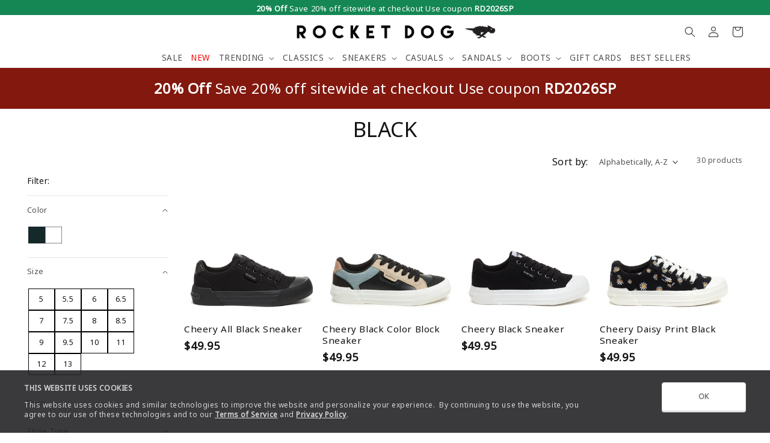

--- FILE ---
content_type: text/html; charset=utf-8
request_url: https://www.rocketdog.com/collections/color-black
body_size: 52556
content:
<!doctype html>
<html class="no-js" lang="en">
  <head>
     <script
      id="Cookiebot"
      src="https://consent.cookiebot.com/uc.js"
      data-cbid = "3a29c523-bb72-43ba-810e-dbcecca2d24b"
      type="text/javascript"
      defer
    ></script>  
    <meta charset="utf-8">
    <meta http-equiv="X-UA-Compatible" content="IE=edge">
    <meta name="viewport" content="width=device-width,initial-scale=1">
    <meta name="theme-color" content="">
    <link rel="canonical" href="https://www.rocketdog.com/collections/color-black">
    <link rel="preconnect" href="https://cdn.shopify.com" crossorigin><link rel="icon" type="image/png" href="//www.rocketdog.com/cdn/shop/files/favicon.png?crop=center&height=32&v=1621443101&width=32"><title>
      BLACK
 &ndash; Rocket Dog®</title>

    

    

<meta property="og:site_name" content="Rocket Dog®">
<meta property="og:url" content="https://www.rocketdog.com/collections/color-black">
<meta property="og:title" content="BLACK">
<meta property="og:type" content="website">
<meta property="og:description" content="Welcome to rocketdog.com! Shop New Arrivals and Great Clearance Deals - Women&#39;s Shoes, Sneakers, Flip Flops, Boots, Casuals, Flats, Sandals, and Sale. Free Ground Shipping over $65!"><meta property="og:image" content="http://www.rocketdog.com/cdn/shop/files/Rocketdog_Logo_Black_Small_95220fbd-18bc-4844-8d26-ff9219586769.jpg?v=1635529089">
  <meta property="og:image:secure_url" content="https://www.rocketdog.com/cdn/shop/files/Rocketdog_Logo_Black_Small_95220fbd-18bc-4844-8d26-ff9219586769.jpg?v=1635529089">
  <meta property="og:image:width" content="360">
  <meta property="og:image:height" content="360"><meta name="twitter:card" content="summary_large_image">
<meta name="twitter:title" content="BLACK">
<meta name="twitter:description" content="Welcome to rocketdog.com! Shop New Arrivals and Great Clearance Deals - Women&#39;s Shoes, Sneakers, Flip Flops, Boots, Casuals, Flats, Sandals, and Sale. Free Ground Shipping over $65!">


    <meta name="robots" content="index,follow">



  <!-- Affirm --> 
<script> 
_affirm_config = { 
public_api_key:  "3JX3ORL9TVLX30UD", 
script:          "https://cdn1.affirm.com/js/v2/affirm.js" 
}; 
(function(l,g,m,e,a,f,b){var d,c=l[m]||{},h=document.createElement(f),n=document.getElementsByTagName(f)[0],k=function(a,b,c){return function(){a[b]._.push([c,arguments])}};c[e]=k(c,e,"set");d=c[e];c[a]={};c[a]._=[];d._=[];c[a][b]=k(c,a,b);a=0;for(b="set add save post open empty reset on off trigger ready setProduct".split(" ");a<b.length;a++)d[b[a]]=k(c,e,b[a]);a=0;for(b=["get","token","url","items"];a<b.length;a++)d[b[a]]=function(){};h.async=!0;h.src=g[f];n.parentNode.insertBefore(h,n);delete g[f];d(g);l[m]=c})(window,_affirm_config,"affirm","checkout","ui","script","ready"); 
// Use your live public API Key and https://cdn1.affirm.com/js/v2/affirm.js script to point to Affirm production environment. 
</script> 
<!-- End Affirm --> 
  
    <script src="//www.rocketdog.com/cdn/shop/t/84/assets/global.js?v=79344691755662202711768746374" defer="defer"></script>
    <script>window.performance && window.performance.mark && window.performance.mark('shopify.content_for_header.start');</script><meta name="facebook-domain-verification" content="t94w5lbiyaeax5a84mn82mpoillaek">
<meta name="google-site-verification" content="U5A1Q9xmXFuBLSeixN6uE_d6ctMN2tNMdbUZJJ9F19g">
<meta id="shopify-digital-wallet" name="shopify-digital-wallet" content="/19035555/digital_wallets/dialog">
<meta name="shopify-checkout-api-token" content="92daef6343319d1f3cb1948f3f00cfed">
<meta id="in-context-paypal-metadata" data-shop-id="19035555" data-venmo-supported="false" data-environment="production" data-locale="en_US" data-paypal-v4="true" data-currency="USD">
<link rel="alternate" type="application/atom+xml" title="Feed" href="/collections/color-black.atom" />
<link rel="alternate" type="application/json+oembed" href="https://www.rocketdog.com/collections/color-black.oembed">
<script async="async" src="/checkouts/internal/preloads.js?locale=en-US"></script>
<link rel="preconnect" href="https://shop.app" crossorigin="anonymous">
<script async="async" src="https://shop.app/checkouts/internal/preloads.js?locale=en-US&shop_id=19035555" crossorigin="anonymous"></script>
<script id="apple-pay-shop-capabilities" type="application/json">{"shopId":19035555,"countryCode":"US","currencyCode":"USD","merchantCapabilities":["supports3DS"],"merchantId":"gid:\/\/shopify\/Shop\/19035555","merchantName":"Rocket Dog®","requiredBillingContactFields":["postalAddress","email","phone"],"requiredShippingContactFields":["postalAddress","email","phone"],"shippingType":"shipping","supportedNetworks":["visa","masterCard","amex","discover","elo","jcb"],"total":{"type":"pending","label":"Rocket Dog®","amount":"1.00"},"shopifyPaymentsEnabled":true,"supportsSubscriptions":true}</script>
<script id="shopify-features" type="application/json">{"accessToken":"92daef6343319d1f3cb1948f3f00cfed","betas":["rich-media-storefront-analytics"],"domain":"www.rocketdog.com","predictiveSearch":true,"shopId":19035555,"locale":"en"}</script>
<script>var Shopify = Shopify || {};
Shopify.shop = "rocketdog.myshopify.com";
Shopify.locale = "en";
Shopify.currency = {"active":"USD","rate":"1.0"};
Shopify.country = "US";
Shopify.theme = {"name":"OWC_Dawn\/1-19","id":145330110534,"schema_name":"Dawn","schema_version":"7.1.0","theme_store_id":null,"role":"main"};
Shopify.theme.handle = "null";
Shopify.theme.style = {"id":null,"handle":null};
Shopify.cdnHost = "www.rocketdog.com/cdn";
Shopify.routes = Shopify.routes || {};
Shopify.routes.root = "/";</script>
<script type="module">!function(o){(o.Shopify=o.Shopify||{}).modules=!0}(window);</script>
<script>!function(o){function n(){var o=[];function n(){o.push(Array.prototype.slice.apply(arguments))}return n.q=o,n}var t=o.Shopify=o.Shopify||{};t.loadFeatures=n(),t.autoloadFeatures=n()}(window);</script>
<script>
  window.ShopifyPay = window.ShopifyPay || {};
  window.ShopifyPay.apiHost = "shop.app\/pay";
  window.ShopifyPay.redirectState = null;
</script>
<script id="shop-js-analytics" type="application/json">{"pageType":"collection"}</script>
<script defer="defer" async type="module" src="//www.rocketdog.com/cdn/shopifycloud/shop-js/modules/v2/client.init-shop-cart-sync_BApSsMSl.en.esm.js"></script>
<script defer="defer" async type="module" src="//www.rocketdog.com/cdn/shopifycloud/shop-js/modules/v2/chunk.common_CBoos6YZ.esm.js"></script>
<script type="module">
  await import("//www.rocketdog.com/cdn/shopifycloud/shop-js/modules/v2/client.init-shop-cart-sync_BApSsMSl.en.esm.js");
await import("//www.rocketdog.com/cdn/shopifycloud/shop-js/modules/v2/chunk.common_CBoos6YZ.esm.js");

  window.Shopify.SignInWithShop?.initShopCartSync?.({"fedCMEnabled":true,"windoidEnabled":true});

</script>
<script>
  window.Shopify = window.Shopify || {};
  if (!window.Shopify.featureAssets) window.Shopify.featureAssets = {};
  window.Shopify.featureAssets['shop-js'] = {"shop-cart-sync":["modules/v2/client.shop-cart-sync_DJczDl9f.en.esm.js","modules/v2/chunk.common_CBoos6YZ.esm.js"],"init-fed-cm":["modules/v2/client.init-fed-cm_BzwGC0Wi.en.esm.js","modules/v2/chunk.common_CBoos6YZ.esm.js"],"init-windoid":["modules/v2/client.init-windoid_BS26ThXS.en.esm.js","modules/v2/chunk.common_CBoos6YZ.esm.js"],"shop-cash-offers":["modules/v2/client.shop-cash-offers_DthCPNIO.en.esm.js","modules/v2/chunk.common_CBoos6YZ.esm.js","modules/v2/chunk.modal_Bu1hFZFC.esm.js"],"shop-button":["modules/v2/client.shop-button_D_JX508o.en.esm.js","modules/v2/chunk.common_CBoos6YZ.esm.js"],"init-shop-email-lookup-coordinator":["modules/v2/client.init-shop-email-lookup-coordinator_DFwWcvrS.en.esm.js","modules/v2/chunk.common_CBoos6YZ.esm.js"],"shop-toast-manager":["modules/v2/client.shop-toast-manager_tEhgP2F9.en.esm.js","modules/v2/chunk.common_CBoos6YZ.esm.js"],"shop-login-button":["modules/v2/client.shop-login-button_DwLgFT0K.en.esm.js","modules/v2/chunk.common_CBoos6YZ.esm.js","modules/v2/chunk.modal_Bu1hFZFC.esm.js"],"avatar":["modules/v2/client.avatar_BTnouDA3.en.esm.js"],"init-shop-cart-sync":["modules/v2/client.init-shop-cart-sync_BApSsMSl.en.esm.js","modules/v2/chunk.common_CBoos6YZ.esm.js"],"pay-button":["modules/v2/client.pay-button_BuNmcIr_.en.esm.js","modules/v2/chunk.common_CBoos6YZ.esm.js"],"init-shop-for-new-customer-accounts":["modules/v2/client.init-shop-for-new-customer-accounts_DrjXSI53.en.esm.js","modules/v2/client.shop-login-button_DwLgFT0K.en.esm.js","modules/v2/chunk.common_CBoos6YZ.esm.js","modules/v2/chunk.modal_Bu1hFZFC.esm.js"],"init-customer-accounts-sign-up":["modules/v2/client.init-customer-accounts-sign-up_TlVCiykN.en.esm.js","modules/v2/client.shop-login-button_DwLgFT0K.en.esm.js","modules/v2/chunk.common_CBoos6YZ.esm.js","modules/v2/chunk.modal_Bu1hFZFC.esm.js"],"shop-follow-button":["modules/v2/client.shop-follow-button_C5D3XtBb.en.esm.js","modules/v2/chunk.common_CBoos6YZ.esm.js","modules/v2/chunk.modal_Bu1hFZFC.esm.js"],"checkout-modal":["modules/v2/client.checkout-modal_8TC_1FUY.en.esm.js","modules/v2/chunk.common_CBoos6YZ.esm.js","modules/v2/chunk.modal_Bu1hFZFC.esm.js"],"init-customer-accounts":["modules/v2/client.init-customer-accounts_C0Oh2ljF.en.esm.js","modules/v2/client.shop-login-button_DwLgFT0K.en.esm.js","modules/v2/chunk.common_CBoos6YZ.esm.js","modules/v2/chunk.modal_Bu1hFZFC.esm.js"],"lead-capture":["modules/v2/client.lead-capture_Cq0gfm7I.en.esm.js","modules/v2/chunk.common_CBoos6YZ.esm.js","modules/v2/chunk.modal_Bu1hFZFC.esm.js"],"shop-login":["modules/v2/client.shop-login_BmtnoEUo.en.esm.js","modules/v2/chunk.common_CBoos6YZ.esm.js","modules/v2/chunk.modal_Bu1hFZFC.esm.js"],"payment-terms":["modules/v2/client.payment-terms_BHOWV7U_.en.esm.js","modules/v2/chunk.common_CBoos6YZ.esm.js","modules/v2/chunk.modal_Bu1hFZFC.esm.js"]};
</script>
<script>(function() {
  var isLoaded = false;
  function asyncLoad() {
    if (isLoaded) return;
    isLoaded = true;
    var urls = ["https:\/\/cdn-loyalty.yotpo.com\/loader\/lYpJjPLgYpq9rXMRgJ2VQg.js?shop=rocketdog.myshopify.com","https:\/\/d18eg7dreypte5.cloudfront.net\/scripts\/integrations\/subscription.js?shop=rocketdog.myshopify.com","\/\/staticw2.yotpo.com\/16WNkzXG9CUA29LehZQNrv0h3MC69zGqstuZCgRZ\/widget.js?shop=rocketdog.myshopify.com","https:\/\/d18eg7dreypte5.cloudfront.net\/browse-abandonment\/smsbump_timer.js?shop=rocketdog.myshopify.com","https:\/\/ecom-app.rakutenadvertising.io\/rakuten_advertising.js?shop=rocketdog.myshopify.com","https:\/\/tag.rmp.rakuten.com\/126218.ct.js?shop=rocketdog.myshopify.com","https:\/\/cdn.attn.tv\/rocketdog\/dtag.js?shop=rocketdog.myshopify.com"];
    for (var i = 0; i < urls.length; i++) {
      var s = document.createElement('script');
      s.type = 'text/javascript';
      s.async = true;
      s.src = urls[i];
      var x = document.getElementsByTagName('script')[0];
      x.parentNode.insertBefore(s, x);
    }
  };
  if(window.attachEvent) {
    window.attachEvent('onload', asyncLoad);
  } else {
    window.addEventListener('load', asyncLoad, false);
  }
})();</script>
<script id="__st">var __st={"a":19035555,"offset":-28800,"reqid":"a2a04374-06eb-4269-9709-dc512047d669-1768884937","pageurl":"www.rocketdog.com\/collections\/color-black","u":"31e60674ae10","p":"collection","rtyp":"collection","rid":261026644038};</script>
<script>window.ShopifyPaypalV4VisibilityTracking = true;</script>
<script id="captcha-bootstrap">!function(){'use strict';const t='contact',e='account',n='new_comment',o=[[t,t],['blogs',n],['comments',n],[t,'customer']],c=[[e,'customer_login'],[e,'guest_login'],[e,'recover_customer_password'],[e,'create_customer']],r=t=>t.map((([t,e])=>`form[action*='/${t}']:not([data-nocaptcha='true']) input[name='form_type'][value='${e}']`)).join(','),a=t=>()=>t?[...document.querySelectorAll(t)].map((t=>t.form)):[];function s(){const t=[...o],e=r(t);return a(e)}const i='password',u='form_key',d=['recaptcha-v3-token','g-recaptcha-response','h-captcha-response',i],f=()=>{try{return window.sessionStorage}catch{return}},m='__shopify_v',_=t=>t.elements[u];function p(t,e,n=!1){try{const o=window.sessionStorage,c=JSON.parse(o.getItem(e)),{data:r}=function(t){const{data:e,action:n}=t;return t[m]||n?{data:e,action:n}:{data:t,action:n}}(c);for(const[e,n]of Object.entries(r))t.elements[e]&&(t.elements[e].value=n);n&&o.removeItem(e)}catch(o){console.error('form repopulation failed',{error:o})}}const l='form_type',E='cptcha';function T(t){t.dataset[E]=!0}const w=window,h=w.document,L='Shopify',v='ce_forms',y='captcha';let A=!1;((t,e)=>{const n=(g='f06e6c50-85a8-45c8-87d0-21a2b65856fe',I='https://cdn.shopify.com/shopifycloud/storefront-forms-hcaptcha/ce_storefront_forms_captcha_hcaptcha.v1.5.2.iife.js',D={infoText:'Protected by hCaptcha',privacyText:'Privacy',termsText:'Terms'},(t,e,n)=>{const o=w[L][v],c=o.bindForm;if(c)return c(t,g,e,D).then(n);var r;o.q.push([[t,g,e,D],n]),r=I,A||(h.body.append(Object.assign(h.createElement('script'),{id:'captcha-provider',async:!0,src:r})),A=!0)});var g,I,D;w[L]=w[L]||{},w[L][v]=w[L][v]||{},w[L][v].q=[],w[L][y]=w[L][y]||{},w[L][y].protect=function(t,e){n(t,void 0,e),T(t)},Object.freeze(w[L][y]),function(t,e,n,w,h,L){const[v,y,A,g]=function(t,e,n){const i=e?o:[],u=t?c:[],d=[...i,...u],f=r(d),m=r(i),_=r(d.filter((([t,e])=>n.includes(e))));return[a(f),a(m),a(_),s()]}(w,h,L),I=t=>{const e=t.target;return e instanceof HTMLFormElement?e:e&&e.form},D=t=>v().includes(t);t.addEventListener('submit',(t=>{const e=I(t);if(!e)return;const n=D(e)&&!e.dataset.hcaptchaBound&&!e.dataset.recaptchaBound,o=_(e),c=g().includes(e)&&(!o||!o.value);(n||c)&&t.preventDefault(),c&&!n&&(function(t){try{if(!f())return;!function(t){const e=f();if(!e)return;const n=_(t);if(!n)return;const o=n.value;o&&e.removeItem(o)}(t);const e=Array.from(Array(32),(()=>Math.random().toString(36)[2])).join('');!function(t,e){_(t)||t.append(Object.assign(document.createElement('input'),{type:'hidden',name:u})),t.elements[u].value=e}(t,e),function(t,e){const n=f();if(!n)return;const o=[...t.querySelectorAll(`input[type='${i}']`)].map((({name:t})=>t)),c=[...d,...o],r={};for(const[a,s]of new FormData(t).entries())c.includes(a)||(r[a]=s);n.setItem(e,JSON.stringify({[m]:1,action:t.action,data:r}))}(t,e)}catch(e){console.error('failed to persist form',e)}}(e),e.submit())}));const S=(t,e)=>{t&&!t.dataset[E]&&(n(t,e.some((e=>e===t))),T(t))};for(const o of['focusin','change'])t.addEventListener(o,(t=>{const e=I(t);D(e)&&S(e,y())}));const B=e.get('form_key'),M=e.get(l),P=B&&M;t.addEventListener('DOMContentLoaded',(()=>{const t=y();if(P)for(const e of t)e.elements[l].value===M&&p(e,B);[...new Set([...A(),...v().filter((t=>'true'===t.dataset.shopifyCaptcha))])].forEach((e=>S(e,t)))}))}(h,new URLSearchParams(w.location.search),n,t,e,['guest_login'])})(!0,!0)}();</script>
<script integrity="sha256-4kQ18oKyAcykRKYeNunJcIwy7WH5gtpwJnB7kiuLZ1E=" data-source-attribution="shopify.loadfeatures" defer="defer" src="//www.rocketdog.com/cdn/shopifycloud/storefront/assets/storefront/load_feature-a0a9edcb.js" crossorigin="anonymous"></script>
<script crossorigin="anonymous" defer="defer" src="//www.rocketdog.com/cdn/shopifycloud/storefront/assets/shopify_pay/storefront-65b4c6d7.js?v=20250812"></script>
<script data-source-attribution="shopify.dynamic_checkout.dynamic.init">var Shopify=Shopify||{};Shopify.PaymentButton=Shopify.PaymentButton||{isStorefrontPortableWallets:!0,init:function(){window.Shopify.PaymentButton.init=function(){};var t=document.createElement("script");t.src="https://www.rocketdog.com/cdn/shopifycloud/portable-wallets/latest/portable-wallets.en.js",t.type="module",document.head.appendChild(t)}};
</script>
<script data-source-attribution="shopify.dynamic_checkout.buyer_consent">
  function portableWalletsHideBuyerConsent(e){var t=document.getElementById("shopify-buyer-consent"),n=document.getElementById("shopify-subscription-policy-button");t&&n&&(t.classList.add("hidden"),t.setAttribute("aria-hidden","true"),n.removeEventListener("click",e))}function portableWalletsShowBuyerConsent(e){var t=document.getElementById("shopify-buyer-consent"),n=document.getElementById("shopify-subscription-policy-button");t&&n&&(t.classList.remove("hidden"),t.removeAttribute("aria-hidden"),n.addEventListener("click",e))}window.Shopify?.PaymentButton&&(window.Shopify.PaymentButton.hideBuyerConsent=portableWalletsHideBuyerConsent,window.Shopify.PaymentButton.showBuyerConsent=portableWalletsShowBuyerConsent);
</script>
<script data-source-attribution="shopify.dynamic_checkout.cart.bootstrap">document.addEventListener("DOMContentLoaded",(function(){function t(){return document.querySelector("shopify-accelerated-checkout-cart, shopify-accelerated-checkout")}if(t())Shopify.PaymentButton.init();else{new MutationObserver((function(e,n){t()&&(Shopify.PaymentButton.init(),n.disconnect())})).observe(document.body,{childList:!0,subtree:!0})}}));
</script>
<link id="shopify-accelerated-checkout-styles" rel="stylesheet" media="screen" href="https://www.rocketdog.com/cdn/shopifycloud/portable-wallets/latest/accelerated-checkout-backwards-compat.css" crossorigin="anonymous">
<style id="shopify-accelerated-checkout-cart">
        #shopify-buyer-consent {
  margin-top: 1em;
  display: inline-block;
  width: 100%;
}

#shopify-buyer-consent.hidden {
  display: none;
}

#shopify-subscription-policy-button {
  background: none;
  border: none;
  padding: 0;
  text-decoration: underline;
  font-size: inherit;
  cursor: pointer;
}

#shopify-subscription-policy-button::before {
  box-shadow: none;
}

      </style>
<script id="sections-script" data-sections="header,footer" defer="defer" src="//www.rocketdog.com/cdn/shop/t/84/compiled_assets/scripts.js?v=20844"></script>
<script>window.performance && window.performance.mark && window.performance.mark('shopify.content_for_header.end');</script>
    <script>
function feedback() {
  const p = window.Shopify.customerPrivacy;
  console.log(`Tracking ${p.userCanBeTracked() ? "en" : "dis"}abled`);
}
window.Shopify.loadFeatures(
  [
    {
      name: "consent-tracking-api",
      version: "0.1",
    },
  ],
  function (error) {
    if (error) throw error;
    if ("Cookiebot" in window)
      window.Shopify.customerPrivacy.setTrackingConsent({
        "analytics": false,
        "marketing": false,
        "preferences": false,
        "sale_of_data": false,
      }, () => console.log("Awaiting consent")
    );
  }
);

window.addEventListener("CookiebotOnConsentReady", function () {
  const C = Cookiebot.consent,
      existConsentShopify = setInterval(function () {
        if (window.Shopify.customerPrivacy) {
          clearInterval(existConsentShopify);
          window.Shopify.customerPrivacy.setTrackingConsent({
            "analytics": C["statistics"],
            "marketing": C["marketing"],
            "preferences": C["preferences"],
            "sale_of_data": C["marketing"],
          }, () => console.log("Consent captured"))
        }
      }, 100);
});
</script>

<style>
  .follow-icon-wrapper:before {
      background: #000000 !important;

      border: 1px solid #000000 !important ;
  }
</style>
    <style data-shopify>
      
      
      
      
      

      :root {
        --font-body-family: "system_ui", -apple-system, 'Segoe UI', Roboto, 'Helvetica Neue', 'Noto Sans', 'Liberation Sans', Arial, sans-serif, 'Apple Color Emoji', 'Segoe UI Emoji', 'Segoe UI Symbol', 'Noto Color Emoji';
        --font-body-style: normal;
        --font-body-weight: 400;
        --font-body-weight-bold: 700;

        --font-heading-family: "system_ui", -apple-system, 'Segoe UI', Roboto, 'Helvetica Neue', 'Noto Sans', 'Liberation Sans', Arial, sans-serif, 'Apple Color Emoji', 'Segoe UI Emoji', 'Segoe UI Symbol', 'Noto Color Emoji';
        --font-heading-style: normal;
        --font-heading-weight: 400;

        --font-body-scale: 0.9;
        --font-heading-scale: 1.1111111111111112;

        --color-base-text: 18, 18, 18;
        --color-shadow: 18, 18, 18;
        --color-base-background-1: 255, 255, 255;
        --color-base-background-2: 255, 255, 255;
        --color-base-solid-button-labels: 255, 255, 255;
        --color-base-outline-button-labels: 18, 18, 18;
        --color-base-accent-1: 247, 128, 38;
        --color-base-accent-2: 18, 18, 18;
        --payment-terms-background-color: #ffffff;

        --gradient-base-background-1: #ffffff;
        --gradient-base-background-2: #ffffff;
        --gradient-base-accent-1: #f78026;
        --gradient-base-accent-2: #121212;

        --media-padding: px;
        --media-border-opacity: 0.05;
        --media-border-width: 1px;
        --media-radius: 0px;
        --media-shadow-opacity: 0.0;
        --media-shadow-horizontal-offset: 0px;
        --media-shadow-vertical-offset: 4px;
        --media-shadow-blur-radius: 5px;
        --media-shadow-visible: 0;

        --page-width: 192rem;
        --page-width-margin: 0rem;

        --product-card-image-padding: 0.0rem;
        --product-card-corner-radius: 0.0rem;
        --product-card-text-alignment: center;
        --product-card-border-width: 0.0rem;
        --product-card-border-opacity: 0.1;
        --product-card-shadow-opacity: 0.0;
        --product-card-shadow-visible: 0;
        --product-card-shadow-horizontal-offset: 0.0rem;
        --product-card-shadow-vertical-offset: 0.4rem;
        --product-card-shadow-blur-radius: 0.5rem;

        --collection-card-image-padding: 0.0rem;
        --collection-card-corner-radius: 0.0rem;
        --collection-card-text-alignment: left;
        --collection-card-border-width: 0.0rem;
        --collection-card-border-opacity: 0.0;
        --collection-card-shadow-opacity: 0.1;
        --collection-card-shadow-visible: 1;
        --collection-card-shadow-horizontal-offset: 0.0rem;
        --collection-card-shadow-vertical-offset: 0.0rem;
        --collection-card-shadow-blur-radius: 0.0rem;

        --blog-card-image-padding: 0.0rem;
        --blog-card-corner-radius: 0.0rem;
        --blog-card-text-alignment: left;
        --blog-card-border-width: 0.0rem;
        --blog-card-border-opacity: 0.0;
        --blog-card-shadow-opacity: 0.1;
        --blog-card-shadow-visible: 1;
        --blog-card-shadow-horizontal-offset: 0.0rem;
        --blog-card-shadow-vertical-offset: 0.0rem;
        --blog-card-shadow-blur-radius: 0.0rem;

        --badge-corner-radius: 4.0rem;

        --popup-border-width: 1px;
        --popup-border-opacity: 0.1;
        --popup-corner-radius: 0px;
        --popup-shadow-opacity: 0.0;
        --popup-shadow-horizontal-offset: 0px;
        --popup-shadow-vertical-offset: 4px;
        --popup-shadow-blur-radius: 5px;

        --drawer-border-width: 1px;
        --drawer-border-opacity: 0.1;
        --drawer-shadow-opacity: 0.0;
        --drawer-shadow-horizontal-offset: -26px;
        --drawer-shadow-vertical-offset: 4px;
        --drawer-shadow-blur-radius: 5px;

        --spacing-sections-desktop: 8px;
        --spacing-sections-mobile: 8px;

        --grid-desktop-vertical-spacing: 4px;
        --grid-desktop-horizontal-spacing: 4px;
        --grid-mobile-vertical-spacing: 2px;
        --grid-mobile-horizontal-spacing: 2px;

        --text-boxes-border-opacity: 0.1;
        --text-boxes-border-width: 0px;
        --text-boxes-radius: 0px;
        --text-boxes-shadow-opacity: 0.0;
        --text-boxes-shadow-visible: 0;
        --text-boxes-shadow-horizontal-offset: -18px;
        --text-boxes-shadow-vertical-offset: 4px;
        --text-boxes-shadow-blur-radius: 5px;

        --buttons-radius: 0px;
        --buttons-radius-outset: 0px;
        --buttons-border-width: 1px;
        --buttons-border-opacity: 1.0;
        --buttons-shadow-opacity: 0.0;
        --buttons-shadow-visible: 0;
        --buttons-shadow-horizontal-offset: 0px;
        --buttons-shadow-vertical-offset: 4px;
        --buttons-shadow-blur-radius: 5px;
        --buttons-border-offset: 0px;

        --inputs-radius: 0px;
        --inputs-border-width: 1px;
        --inputs-border-opacity: 0.55;
        --inputs-shadow-opacity: 0.0;
        --inputs-shadow-horizontal-offset: 0px;
        --inputs-margin-offset: 0px;
        --inputs-shadow-vertical-offset: -10px;
        --inputs-shadow-blur-radius: 5px;
        --inputs-radius-outset: 0px;

        --variant-pills-radius: 0px;
        --variant-pills-border-width: 1px;
        --variant-pills-border-opacity: 0.2;
        --variant-pills-shadow-opacity: 0.0;
        --variant-pills-shadow-horizontal-offset: 0px;
        --variant-pills-shadow-vertical-offset: 2px;
        --variant-pills-shadow-blur-radius: 5px;
      }

      *,
      *::before,
      *::after {
        box-sizing: inherit;
      }

      html {
        box-sizing: border-box;
        font-size: calc(var(--font-body-scale) * 62.5%);
        height: 100%;
      }

      body {
        display: grid;
        grid-template-rows: auto auto 1fr auto;
        grid-template-columns: 100%;
        min-height: 100%;
        margin: 0;
        font-size: 1.5rem;
        letter-spacing: 0.06rem;
        line-height: calc(1 + 0.8 / var(--font-body-scale));
        font-family: var(--font-body-family);
        font-style: var(--font-body-style);
        font-weight: var(--font-body-weight);
      }

      @media screen and (min-width: 750px) {
        body {
          font-size: 1.6rem;
        }
      }
    </style>

    <link href="//www.rocketdog.com/cdn/shop/t/84/assets/base.css?v=160750213758300659021768746374" rel="stylesheet" type="text/css" media="all" />
<link rel="stylesheet" href="//www.rocketdog.com/cdn/shop/t/84/assets/component-predictive-search.css?v=83512081251802922551768746374" media="print" onload="this.media='all'"><script>document.documentElement.className = document.documentElement.className.replace('no-js', 'js');
    if (Shopify.designMode) {
      document.documentElement.classList.add('shopify-design-mode');
    }
    </script>

    <!-- added params to disable cookies -->
    <script src="https://cdn-widgetsrepository.yotpo.com/v1/loader/6XFqZMbr2lPYuJpiFZBFKQ?disable_tracking=true" async></script>


    <!-- Yotpo Loyalty -->
    <script src="https://cdn-widgetsrepository.yotpo.com/v1/loader/lYpJjPLgYpq9rXMRgJ2VQg?disable_tracking=true" async></script>
    <div class="yotpo-stickybar-desktop">
  <div class="yotpo-widget-instance" data-yotpo-instance-id="334390"></div>
</div>

<div class="yotpo-stickybar-desktop">
  <div class="yotpo-widget-instance yotpo-hide" data-yotpo-instance-id="914174"></div>
</div>
    <!-- Yotpo Loyalty End-->
<!-- BEGIN app block: shopify://apps/klaviyo-email-marketing-sms/blocks/klaviyo-onsite-embed/2632fe16-c075-4321-a88b-50b567f42507 -->












  <script async src="https://static.klaviyo.com/onsite/js/QCGUpv/klaviyo.js?company_id=QCGUpv"></script>
  <script>!function(){if(!window.klaviyo){window._klOnsite=window._klOnsite||[];try{window.klaviyo=new Proxy({},{get:function(n,i){return"push"===i?function(){var n;(n=window._klOnsite).push.apply(n,arguments)}:function(){for(var n=arguments.length,o=new Array(n),w=0;w<n;w++)o[w]=arguments[w];var t="function"==typeof o[o.length-1]?o.pop():void 0,e=new Promise((function(n){window._klOnsite.push([i].concat(o,[function(i){t&&t(i),n(i)}]))}));return e}}})}catch(n){window.klaviyo=window.klaviyo||[],window.klaviyo.push=function(){var n;(n=window._klOnsite).push.apply(n,arguments)}}}}();</script>

  




  <script>
    window.klaviyoReviewsProductDesignMode = false
  </script>







<!-- END app block --><!-- BEGIN app block: shopify://apps/yotpo-loyalty-rewards/blocks/loader-app-embed-block/2f9660df-5018-4e02-9868-ee1fb88d6ccd -->
    <script src="https://cdn-widgetsrepository.yotpo.com/v1/loader/lYpJjPLgYpq9rXMRgJ2VQg" async></script>




<!-- END app block --><!-- BEGIN app block: shopify://apps/attentive/blocks/attn-tag/8df62c72-8fe4-407e-a5b3-72132be30a0d --><script type="text/javascript" src="https://cdn.attn.tv/rocketdog/dtag.js?source=app-embed" defer="defer"></script>


<!-- END app block --><!-- BEGIN app block: shopify://apps/yotpo-product-reviews/blocks/settings/eb7dfd7d-db44-4334-bc49-c893b51b36cf -->


  <script type="text/javascript" src="https://cdn-widgetsrepository.yotpo.com/v1/loader/16WNkzXG9CUA29LehZQNrv0h3MC69zGqstuZCgRZ?languageCode=en" async></script>



  
<!-- END app block --><link href="https://monorail-edge.shopifysvc.com" rel="dns-prefetch">
<script>(function(){if ("sendBeacon" in navigator && "performance" in window) {try {var session_token_from_headers = performance.getEntriesByType('navigation')[0].serverTiming.find(x => x.name == '_s').description;} catch {var session_token_from_headers = undefined;}var session_cookie_matches = document.cookie.match(/_shopify_s=([^;]*)/);var session_token_from_cookie = session_cookie_matches && session_cookie_matches.length === 2 ? session_cookie_matches[1] : "";var session_token = session_token_from_headers || session_token_from_cookie || "";function handle_abandonment_event(e) {var entries = performance.getEntries().filter(function(entry) {return /monorail-edge.shopifysvc.com/.test(entry.name);});if (!window.abandonment_tracked && entries.length === 0) {window.abandonment_tracked = true;var currentMs = Date.now();var navigation_start = performance.timing.navigationStart;var payload = {shop_id: 19035555,url: window.location.href,navigation_start,duration: currentMs - navigation_start,session_token,page_type: "collection"};window.navigator.sendBeacon("https://monorail-edge.shopifysvc.com/v1/produce", JSON.stringify({schema_id: "online_store_buyer_site_abandonment/1.1",payload: payload,metadata: {event_created_at_ms: currentMs,event_sent_at_ms: currentMs}}));}}window.addEventListener('pagehide', handle_abandonment_event);}}());</script>
<script id="web-pixels-manager-setup">(function e(e,d,r,n,o){if(void 0===o&&(o={}),!Boolean(null===(a=null===(i=window.Shopify)||void 0===i?void 0:i.analytics)||void 0===a?void 0:a.replayQueue)){var i,a;window.Shopify=window.Shopify||{};var t=window.Shopify;t.analytics=t.analytics||{};var s=t.analytics;s.replayQueue=[],s.publish=function(e,d,r){return s.replayQueue.push([e,d,r]),!0};try{self.performance.mark("wpm:start")}catch(e){}var l=function(){var e={modern:/Edge?\/(1{2}[4-9]|1[2-9]\d|[2-9]\d{2}|\d{4,})\.\d+(\.\d+|)|Firefox\/(1{2}[4-9]|1[2-9]\d|[2-9]\d{2}|\d{4,})\.\d+(\.\d+|)|Chrom(ium|e)\/(9{2}|\d{3,})\.\d+(\.\d+|)|(Maci|X1{2}).+ Version\/(15\.\d+|(1[6-9]|[2-9]\d|\d{3,})\.\d+)([,.]\d+|)( \(\w+\)|)( Mobile\/\w+|) Safari\/|Chrome.+OPR\/(9{2}|\d{3,})\.\d+\.\d+|(CPU[ +]OS|iPhone[ +]OS|CPU[ +]iPhone|CPU IPhone OS|CPU iPad OS)[ +]+(15[._]\d+|(1[6-9]|[2-9]\d|\d{3,})[._]\d+)([._]\d+|)|Android:?[ /-](13[3-9]|1[4-9]\d|[2-9]\d{2}|\d{4,})(\.\d+|)(\.\d+|)|Android.+Firefox\/(13[5-9]|1[4-9]\d|[2-9]\d{2}|\d{4,})\.\d+(\.\d+|)|Android.+Chrom(ium|e)\/(13[3-9]|1[4-9]\d|[2-9]\d{2}|\d{4,})\.\d+(\.\d+|)|SamsungBrowser\/([2-9]\d|\d{3,})\.\d+/,legacy:/Edge?\/(1[6-9]|[2-9]\d|\d{3,})\.\d+(\.\d+|)|Firefox\/(5[4-9]|[6-9]\d|\d{3,})\.\d+(\.\d+|)|Chrom(ium|e)\/(5[1-9]|[6-9]\d|\d{3,})\.\d+(\.\d+|)([\d.]+$|.*Safari\/(?![\d.]+ Edge\/[\d.]+$))|(Maci|X1{2}).+ Version\/(10\.\d+|(1[1-9]|[2-9]\d|\d{3,})\.\d+)([,.]\d+|)( \(\w+\)|)( Mobile\/\w+|) Safari\/|Chrome.+OPR\/(3[89]|[4-9]\d|\d{3,})\.\d+\.\d+|(CPU[ +]OS|iPhone[ +]OS|CPU[ +]iPhone|CPU IPhone OS|CPU iPad OS)[ +]+(10[._]\d+|(1[1-9]|[2-9]\d|\d{3,})[._]\d+)([._]\d+|)|Android:?[ /-](13[3-9]|1[4-9]\d|[2-9]\d{2}|\d{4,})(\.\d+|)(\.\d+|)|Mobile Safari.+OPR\/([89]\d|\d{3,})\.\d+\.\d+|Android.+Firefox\/(13[5-9]|1[4-9]\d|[2-9]\d{2}|\d{4,})\.\d+(\.\d+|)|Android.+Chrom(ium|e)\/(13[3-9]|1[4-9]\d|[2-9]\d{2}|\d{4,})\.\d+(\.\d+|)|Android.+(UC? ?Browser|UCWEB|U3)[ /]?(15\.([5-9]|\d{2,})|(1[6-9]|[2-9]\d|\d{3,})\.\d+)\.\d+|SamsungBrowser\/(5\.\d+|([6-9]|\d{2,})\.\d+)|Android.+MQ{2}Browser\/(14(\.(9|\d{2,})|)|(1[5-9]|[2-9]\d|\d{3,})(\.\d+|))(\.\d+|)|K[Aa][Ii]OS\/(3\.\d+|([4-9]|\d{2,})\.\d+)(\.\d+|)/},d=e.modern,r=e.legacy,n=navigator.userAgent;return n.match(d)?"modern":n.match(r)?"legacy":"unknown"}(),u="modern"===l?"modern":"legacy",c=(null!=n?n:{modern:"",legacy:""})[u],f=function(e){return[e.baseUrl,"/wpm","/b",e.hashVersion,"modern"===e.buildTarget?"m":"l",".js"].join("")}({baseUrl:d,hashVersion:r,buildTarget:u}),m=function(e){var d=e.version,r=e.bundleTarget,n=e.surface,o=e.pageUrl,i=e.monorailEndpoint;return{emit:function(e){var a=e.status,t=e.errorMsg,s=(new Date).getTime(),l=JSON.stringify({metadata:{event_sent_at_ms:s},events:[{schema_id:"web_pixels_manager_load/3.1",payload:{version:d,bundle_target:r,page_url:o,status:a,surface:n,error_msg:t},metadata:{event_created_at_ms:s}}]});if(!i)return console&&console.warn&&console.warn("[Web Pixels Manager] No Monorail endpoint provided, skipping logging."),!1;try{return self.navigator.sendBeacon.bind(self.navigator)(i,l)}catch(e){}var u=new XMLHttpRequest;try{return u.open("POST",i,!0),u.setRequestHeader("Content-Type","text/plain"),u.send(l),!0}catch(e){return console&&console.warn&&console.warn("[Web Pixels Manager] Got an unhandled error while logging to Monorail."),!1}}}}({version:r,bundleTarget:l,surface:e.surface,pageUrl:self.location.href,monorailEndpoint:e.monorailEndpoint});try{o.browserTarget=l,function(e){var d=e.src,r=e.async,n=void 0===r||r,o=e.onload,i=e.onerror,a=e.sri,t=e.scriptDataAttributes,s=void 0===t?{}:t,l=document.createElement("script"),u=document.querySelector("head"),c=document.querySelector("body");if(l.async=n,l.src=d,a&&(l.integrity=a,l.crossOrigin="anonymous"),s)for(var f in s)if(Object.prototype.hasOwnProperty.call(s,f))try{l.dataset[f]=s[f]}catch(e){}if(o&&l.addEventListener("load",o),i&&l.addEventListener("error",i),u)u.appendChild(l);else{if(!c)throw new Error("Did not find a head or body element to append the script");c.appendChild(l)}}({src:f,async:!0,onload:function(){if(!function(){var e,d;return Boolean(null===(d=null===(e=window.Shopify)||void 0===e?void 0:e.analytics)||void 0===d?void 0:d.initialized)}()){var d=window.webPixelsManager.init(e)||void 0;if(d){var r=window.Shopify.analytics;r.replayQueue.forEach((function(e){var r=e[0],n=e[1],o=e[2];d.publishCustomEvent(r,n,o)})),r.replayQueue=[],r.publish=d.publishCustomEvent,r.visitor=d.visitor,r.initialized=!0}}},onerror:function(){return m.emit({status:"failed",errorMsg:"".concat(f," has failed to load")})},sri:function(e){var d=/^sha384-[A-Za-z0-9+/=]+$/;return"string"==typeof e&&d.test(e)}(c)?c:"",scriptDataAttributes:o}),m.emit({status:"loading"})}catch(e){m.emit({status:"failed",errorMsg:(null==e?void 0:e.message)||"Unknown error"})}}})({shopId: 19035555,storefrontBaseUrl: "https://www.rocketdog.com",extensionsBaseUrl: "https://extensions.shopifycdn.com/cdn/shopifycloud/web-pixels-manager",monorailEndpoint: "https://monorail-edge.shopifysvc.com/unstable/produce_batch",surface: "storefront-renderer",enabledBetaFlags: ["2dca8a86"],webPixelsConfigList: [{"id":"1886224454","configuration":"{\"pixelCode\":\"D5C2VHRC77UD838PQVNG\"}","eventPayloadVersion":"v1","runtimeContext":"STRICT","scriptVersion":"22e92c2ad45662f435e4801458fb78cc","type":"APP","apiClientId":4383523,"privacyPurposes":["ANALYTICS","MARKETING","SALE_OF_DATA"],"dataSharingAdjustments":{"protectedCustomerApprovalScopes":["read_customer_address","read_customer_email","read_customer_name","read_customer_personal_data","read_customer_phone"]}},{"id":"1854931014","configuration":"{\"myshopifyDomain\":\"rocketdog.myshopify.com\"}","eventPayloadVersion":"v1","runtimeContext":"STRICT","scriptVersion":"23b97d18e2aa74363140dc29c9284e87","type":"APP","apiClientId":2775569,"privacyPurposes":["ANALYTICS","MARKETING","SALE_OF_DATA"],"dataSharingAdjustments":{"protectedCustomerApprovalScopes":["read_customer_address","read_customer_email","read_customer_name","read_customer_phone","read_customer_personal_data"]}},{"id":"1437401158","configuration":"{\"env\":\"prod\"}","eventPayloadVersion":"v1","runtimeContext":"LAX","scriptVersion":"3dbd78f0aeeb2c473821a9db9e2dd54a","type":"APP","apiClientId":3977633,"privacyPurposes":["ANALYTICS","MARKETING"],"dataSharingAdjustments":{"protectedCustomerApprovalScopes":["read_customer_address","read_customer_email","read_customer_name","read_customer_personal_data","read_customer_phone"]}},{"id":"1430093894","configuration":"{\"accountID\":\"QCGUpv\",\"webPixelConfig\":\"eyJlbmFibGVBZGRlZFRvQ2FydEV2ZW50cyI6IHRydWV9\"}","eventPayloadVersion":"v1","runtimeContext":"STRICT","scriptVersion":"524f6c1ee37bacdca7657a665bdca589","type":"APP","apiClientId":123074,"privacyPurposes":["ANALYTICS","MARKETING"],"dataSharingAdjustments":{"protectedCustomerApprovalScopes":["read_customer_address","read_customer_email","read_customer_name","read_customer_personal_data","read_customer_phone"]}},{"id":"1425342534","configuration":"{\"config\":\"{\\\"google_tag_ids\\\":[\\\"G-506EM5JW0H\\\",\\\"AW-1039467309\\\",\\\"GT-K5MPJSW8\\\"],\\\"target_country\\\":\\\"ZZ\\\",\\\"gtag_events\\\":[{\\\"type\\\":\\\"begin_checkout\\\",\\\"action_label\\\":[\\\"G-506EM5JW0H\\\",\\\"AW-1039467309\\\/Rbn1CKypzvoaEK2G1O8D\\\"]},{\\\"type\\\":\\\"search\\\",\\\"action_label\\\":[\\\"G-506EM5JW0H\\\",\\\"AW-1039467309\\\/WX6TCIvL1p4bEK2G1O8D\\\"]},{\\\"type\\\":\\\"view_item\\\",\\\"action_label\\\":[\\\"G-506EM5JW0H\\\",\\\"AW-1039467309\\\/tiLyCLKpzvoaEK2G1O8D\\\",\\\"MC-0DQTX5Q98K\\\"]},{\\\"type\\\":\\\"purchase\\\",\\\"action_label\\\":[\\\"G-506EM5JW0H\\\",\\\"AW-1039467309\\\/Bp0ACLyOvfoaEK2G1O8D\\\",\\\"MC-0DQTX5Q98K\\\"]},{\\\"type\\\":\\\"page_view\\\",\\\"action_label\\\":[\\\"G-506EM5JW0H\\\",\\\"AW-1039467309\\\/tiLyCLKpzvoaEK2G1O8D\\\",\\\"MC-0DQTX5Q98K\\\"]},{\\\"type\\\":\\\"add_payment_info\\\",\\\"action_label\\\":[\\\"G-506EM5JW0H\\\",\\\"AW-1039467309\\\/725LCI7L1p4bEK2G1O8D\\\"]},{\\\"type\\\":\\\"add_to_cart\\\",\\\"action_label\\\":[\\\"G-506EM5JW0H\\\",\\\"AW-1039467309\\\/tpPoCK-pzvoaEK2G1O8D\\\"]}],\\\"enable_monitoring_mode\\\":false}\"}","eventPayloadVersion":"v1","runtimeContext":"OPEN","scriptVersion":"b2a88bafab3e21179ed38636efcd8a93","type":"APP","apiClientId":1780363,"privacyPurposes":[],"dataSharingAdjustments":{"protectedCustomerApprovalScopes":["read_customer_address","read_customer_email","read_customer_name","read_customer_personal_data","read_customer_phone"]}},{"id":"1401389126","configuration":"{\"yotpoStoreId\":\"16WNkzXG9CUA29LehZQNrv0h3MC69zGqstuZCgRZ\"}","eventPayloadVersion":"v1","runtimeContext":"STRICT","scriptVersion":"8bb37a256888599d9a3d57f0551d3859","type":"APP","apiClientId":70132,"privacyPurposes":["ANALYTICS","MARKETING","SALE_OF_DATA"],"dataSharingAdjustments":{"protectedCustomerApprovalScopes":["read_customer_address","read_customer_email","read_customer_name","read_customer_personal_data","read_customer_phone"]}},{"id":"494108742","configuration":"{\"loggingEnabled\":\"true\", \"ranMid\":\"52870\", \"serverPixelEnabled\":\"true\"}","eventPayloadVersion":"v1","runtimeContext":"STRICT","scriptVersion":"67876d85c0116003a8f8eee2de1601f3","type":"APP","apiClientId":2531653,"privacyPurposes":["ANALYTICS"],"dataSharingAdjustments":{"protectedCustomerApprovalScopes":["read_customer_address","read_customer_personal_data"]}},{"id":"159481926","configuration":"{\"pixel_id\":\"635299513268821\",\"pixel_type\":\"facebook_pixel\",\"metaapp_system_user_token\":\"-\"}","eventPayloadVersion":"v1","runtimeContext":"OPEN","scriptVersion":"ca16bc87fe92b6042fbaa3acc2fbdaa6","type":"APP","apiClientId":2329312,"privacyPurposes":["ANALYTICS","MARKETING","SALE_OF_DATA"],"dataSharingAdjustments":{"protectedCustomerApprovalScopes":["read_customer_address","read_customer_email","read_customer_name","read_customer_personal_data","read_customer_phone"]}},{"id":"47087686","configuration":"{\"tagID\":\"2614051340893\"}","eventPayloadVersion":"v1","runtimeContext":"STRICT","scriptVersion":"18031546ee651571ed29edbe71a3550b","type":"APP","apiClientId":3009811,"privacyPurposes":["ANALYTICS","MARKETING","SALE_OF_DATA"],"dataSharingAdjustments":{"protectedCustomerApprovalScopes":["read_customer_address","read_customer_email","read_customer_name","read_customer_personal_data","read_customer_phone"]}},{"id":"18972742","configuration":"{\"store\":\"rocketdog.myshopify.com\"}","eventPayloadVersion":"v1","runtimeContext":"STRICT","scriptVersion":"8450b52b59e80bfb2255f1e069ee1acd","type":"APP","apiClientId":740217,"privacyPurposes":["ANALYTICS","MARKETING","SALE_OF_DATA"],"dataSharingAdjustments":{"protectedCustomerApprovalScopes":["read_customer_address","read_customer_email","read_customer_name","read_customer_personal_data","read_customer_phone"]}},{"id":"125829190","eventPayloadVersion":"1","runtimeContext":"LAX","scriptVersion":"1","type":"CUSTOM","privacyPurposes":["MARKETING"],"name":"Neway - Bing - UET Tag"},{"id":"shopify-app-pixel","configuration":"{}","eventPayloadVersion":"v1","runtimeContext":"STRICT","scriptVersion":"0450","apiClientId":"shopify-pixel","type":"APP","privacyPurposes":["ANALYTICS","MARKETING"]},{"id":"shopify-custom-pixel","eventPayloadVersion":"v1","runtimeContext":"LAX","scriptVersion":"0450","apiClientId":"shopify-pixel","type":"CUSTOM","privacyPurposes":["ANALYTICS","MARKETING"]}],isMerchantRequest: false,initData: {"shop":{"name":"Rocket Dog®","paymentSettings":{"currencyCode":"USD"},"myshopifyDomain":"rocketdog.myshopify.com","countryCode":"US","storefrontUrl":"https:\/\/www.rocketdog.com"},"customer":null,"cart":null,"checkout":null,"productVariants":[],"purchasingCompany":null},},"https://www.rocketdog.com/cdn","fcfee988w5aeb613cpc8e4bc33m6693e112",{"modern":"","legacy":""},{"shopId":"19035555","storefrontBaseUrl":"https:\/\/www.rocketdog.com","extensionBaseUrl":"https:\/\/extensions.shopifycdn.com\/cdn\/shopifycloud\/web-pixels-manager","surface":"storefront-renderer","enabledBetaFlags":"[\"2dca8a86\"]","isMerchantRequest":"false","hashVersion":"fcfee988w5aeb613cpc8e4bc33m6693e112","publish":"custom","events":"[[\"page_viewed\",{}],[\"collection_viewed\",{\"collection\":{\"id\":\"261026644038\",\"title\":\"BLACK\",\"productVariants\":[{\"price\":{\"amount\":49.95,\"currencyCode\":\"USD\"},\"product\":{\"title\":\"Cheery All Black Sneaker\",\"vendor\":\"Rocket Dog®\",\"id\":\"6627472736326\",\"untranslatedTitle\":\"Cheery All Black Sneaker\",\"url\":\"\/products\/cheery-all-black-sneaker\",\"type\":\"Sneakers\"},\"id\":\"39560961392710\",\"image\":{\"src\":\"\/\/www.rocketdog.com\/cdn\/shop\/products\/cheery_12a_canvas_black_foxing_black_002.jpg?v=1744219377\"},\"sku\":\"CHEERYCNBF\",\"title\":\"5.5 \/ BLACK \/ 12A CANVAS COTTON\/BLACK FOXING\",\"untranslatedTitle\":\"5.5 \/ BLACK \/ 12A CANVAS COTTON\/BLACK FOXING\"},{\"price\":{\"amount\":49.95,\"currencyCode\":\"USD\"},\"product\":{\"title\":\"Cheery Black Color Block Sneaker\",\"vendor\":\"Rocket Dog®\",\"id\":\"7181474529350\",\"untranslatedTitle\":\"Cheery Black Color Block Sneaker\",\"url\":\"\/products\/cheery-black-color-block-sneaker\",\"type\":\"Sneakers\"},\"id\":\"40737838399558\",\"image\":{\"src\":\"\/\/www.rocketdog.com\/cdn\/shop\/products\/CHEERYBLKSY_BLACKCOMBO_2_1.webp?v=1744219364\"},\"sku\":\"CHEERYBLKSY\",\"title\":\"6 \/ Black Combo \/ Sporty PU\",\"untranslatedTitle\":\"6 \/ Black Combo \/ Sporty PU\"},{\"price\":{\"amount\":49.95,\"currencyCode\":\"USD\"},\"product\":{\"title\":\"Cheery Black Sneaker\",\"vendor\":\"Rocket Dog®\",\"id\":\"4396592234566\",\"untranslatedTitle\":\"Cheery Black Sneaker\",\"url\":\"\/products\/cheery-black-sneaker\",\"type\":\"Sneakers\"},\"id\":\"40412590997574\",\"image\":{\"src\":\"\/\/www.rocketdog.com\/cdn\/shop\/products\/CHEERYCV_BLACK_2.jpg?v=1744219383\"},\"sku\":\"CHEERYCV\",\"title\":\"6 \/ BLACK \/ 12A CANVAS\/WHITE FOXING\",\"untranslatedTitle\":\"6 \/ BLACK \/ 12A CANVAS\/WHITE FOXING\"},{\"price\":{\"amount\":49.95,\"currencyCode\":\"USD\"},\"product\":{\"title\":\"Cheery Daisy Print Black Sneaker\",\"vendor\":\"Rocket Dog®\",\"id\":\"6781605347398\",\"untranslatedTitle\":\"Cheery Daisy Print Black Sneaker\",\"url\":\"\/products\/cheery-daisy-print-black-sneaker\",\"type\":\"Sneakers\"},\"id\":\"39717735071814\",\"image\":{\"src\":\"\/\/www.rocketdog.com\/cdn\/shop\/products\/CHEERYDD_BLACK_2.jpg?v=1744219375\"},\"sku\":\"CHEERYDD\",\"title\":\"6 \/ BLACK \/ DIXIE DAISY COTTON\",\"untranslatedTitle\":\"6 \/ BLACK \/ DIXIE DAISY COTTON\"},{\"price\":{\"amount\":49.95,\"currencyCode\":\"USD\"},\"product\":{\"title\":\"Cheery White Color Block Sneaker\",\"vendor\":\"Rocket Dog®\",\"id\":\"7239893549126\",\"untranslatedTitle\":\"Cheery White Color Block Sneaker\",\"url\":\"\/products\/cheery-white-color-block-sneaker\",\"type\":\"Sneakers\"},\"id\":\"40881132011590\",\"image\":{\"src\":\"\/\/www.rocketdog.com\/cdn\/shop\/files\/CHEERYBLKSY_WHITECOMBO_2.jpg?v=1744219362\"},\"sku\":\"CHEERYBLKSY\",\"title\":\"6 \/ White Combo \/ Sporty Pu\",\"untranslatedTitle\":\"6 \/ White Combo \/ Sporty Pu\"},{\"price\":{\"amount\":49.95,\"currencyCode\":\"USD\"},\"product\":{\"title\":\"Cheery White Sneaker\",\"vendor\":\"Rocket Dog®\",\"id\":\"4396592496710\",\"untranslatedTitle\":\"Cheery White Sneaker\",\"url\":\"\/products\/cheery-white-sneaker\",\"type\":\"Sneakers\"},\"id\":\"32033079394374\",\"image\":{\"src\":\"\/\/www.rocketdog.com\/cdn\/shop\/products\/cheery_canvas_bright_white_002_528474f8-ecff-47ef-b2b2-c66f377f687c.jpg?v=1744219381\"},\"sku\":\"CHEERYCN\",\"title\":\"6 \/ WHITE \/ CANVAS COTTON\",\"untranslatedTitle\":\"6 \/ WHITE \/ CANVAS COTTON\"},{\"price\":{\"amount\":34.95,\"currencyCode\":\"USD\"},\"product\":{\"title\":\"Crush Black Webbing Flip Flop\",\"vendor\":\"Rocket Dog®\",\"id\":\"9067680273\",\"untranslatedTitle\":\"Crush Black Webbing Flip Flop\",\"url\":\"\/products\/crush-webbing-flip-flop\",\"type\":\"Flip Flops\"},\"id\":\"40615777206342\",\"image\":{\"src\":\"\/\/www.rocketdog.com\/cdn\/shop\/products\/crush_webbing_black_002.jpg?v=1736859279\"},\"sku\":\"CRUSHWB\",\"title\":\"6 \/ BLACK\",\"untranslatedTitle\":\"6 \/ BLACK\"},{\"price\":{\"amount\":34.95,\"currencyCode\":\"USD\"},\"product\":{\"title\":\"Crush Rainbow Black Platform Flip Flop\",\"vendor\":\"Rocket Dog®\",\"id\":\"6787711991878\",\"untranslatedTitle\":\"Crush Rainbow Black Platform Flip Flop\",\"url\":\"\/products\/crush-rainbow-black-platform-flip-flop\",\"type\":\"Flip Flops\"},\"id\":\"39729192927302\",\"image\":{\"src\":\"\/\/www.rocketdog.com\/cdn\/shop\/products\/CRUSHWBR_BLACK_2.jpg?v=1736858872\"},\"sku\":\"CRUSHWBR\",\"title\":\"6 \/ BLACK \/ BLACK\/RAINBOW EVA\",\"untranslatedTitle\":\"6 \/ BLACK \/ BLACK\/RAINBOW EVA\"},{\"price\":{\"amount\":34.95,\"currencyCode\":\"USD\"},\"product\":{\"title\":\"Diver Black Wedge Flip Flop\",\"vendor\":\"Rocket Dog®\",\"id\":\"9752693137\",\"untranslatedTitle\":\"Diver Black Wedge Flip Flop\",\"url\":\"\/products\/diver-black-wedge-flip-flop\",\"type\":\"Flip Flops\"},\"id\":\"40615775928390\",\"image\":{\"src\":\"\/\/www.rocketdog.com\/cdn\/shop\/products\/diver_webbing_black_002.jpg?v=1736859260\"},\"sku\":\"DIVERWB\",\"title\":\"6 \/ BLACK\",\"untranslatedTitle\":\"6 \/ BLACK\"},{\"price\":{\"amount\":34.95,\"currencyCode\":\"USD\"},\"product\":{\"title\":\"Diver White Wedge Flip Flop\",\"vendor\":\"Rocket Dog®\",\"id\":\"7040076808262\",\"untranslatedTitle\":\"Diver White Wedge Flip Flop\",\"url\":\"\/products\/diver-white-wedge-flip-flop\",\"type\":\"Flip Flops\"},\"id\":\"40388113236038\",\"image\":{\"src\":\"\/\/www.rocketdog.com\/cdn\/shop\/products\/DIVERWB_WHITE_2.jpg?v=1736858757\"},\"sku\":\"DIVERWB\",\"title\":\"6 \/ WHITE \/ WEBBING FABRIC\",\"untranslatedTitle\":\"6 \/ WHITE \/ WEBBING FABRIC\"},{\"price\":{\"amount\":79.95,\"currencyCode\":\"USD\"},\"product\":{\"title\":\"Drea Black Tall Boot\",\"vendor\":\"Rocket Dog®\",\"id\":\"7130159874118\",\"untranslatedTitle\":\"Drea Black Tall Boot\",\"url\":\"\/products\/drea-black-tall-boot\",\"type\":\"Boots\"},\"id\":\"40617777922118\",\"image\":{\"src\":\"\/\/www.rocketdog.com\/cdn\/shop\/products\/DREASL_BLACK_2.jpg?v=1736858634\"},\"sku\":\"DREASL\",\"title\":\"6 \/ BLACK \/ SIDELL PU\",\"untranslatedTitle\":\"6 \/ BLACK \/ SIDELL PU\"},{\"price\":{\"amount\":54.95,\"currencyCode\":\"USD\"},\"product\":{\"title\":\"Fran Nubuck Black Clog\",\"vendor\":\"Rocket Dog®\",\"id\":\"9007389521\",\"untranslatedTitle\":\"Fran Nubuck Black Clog\",\"url\":\"\/products\/fran-nubuck-black-clog\",\"type\":\"Casuals\"},\"id\":\"40615779172422\",\"image\":{\"src\":\"\/\/www.rocketdog.com\/cdn\/shop\/products\/fran_nubuck_black_002_88b9d246-6316-4896-b1f5-8ca33c99bdc5.jpg?v=1736859289\"},\"sku\":\"FRANNB\",\"title\":\"6 \/ BLACK\",\"untranslatedTitle\":\"6 \/ BLACK\"},{\"price\":{\"amount\":59.95,\"currencyCode\":\"USD\"},\"product\":{\"title\":\"Frost Black Chelsea Boot\",\"vendor\":\"Rocket Dog®\",\"id\":\"6950314016838\",\"untranslatedTitle\":\"Frost Black Chelsea Boot\",\"url\":\"\/products\/frost-black-chelsea-boot\",\"type\":\"Boots\"},\"id\":\"40160563003462\",\"image\":{\"src\":\"\/\/www.rocketdog.com\/cdn\/shop\/products\/frost_suede_black_002.jpg?v=1736858813\"},\"sku\":\"FROSTSD\",\"title\":\"6 \/ BLACK \/ SUEDE\",\"untranslatedTitle\":\"6 \/ BLACK \/ SUEDE\"},{\"price\":{\"amount\":79.95,\"currencyCode\":\"USD\"},\"product\":{\"title\":\"Handle Black Platform Hiker Boot\",\"vendor\":\"Rocket Dog®\",\"id\":\"7130159972422\",\"untranslatedTitle\":\"Handle Black Platform Hiker Boot\",\"url\":\"\/products\/handle-black-platform-hiker-boot\",\"type\":\"Boots\"},\"id\":\"40617778905158\",\"image\":{\"src\":\"\/\/www.rocketdog.com\/cdn\/shop\/products\/HANDLETE_BLACK_2_b8bd17a6-a586-4da7-bf3b-f8ec927417a8.jpg?v=1736858630\"},\"sku\":\"HANDLETE\",\"title\":\"6 \/ BLACK \/ TERRENCE PU\",\"untranslatedTitle\":\"6 \/ BLACK \/ TERRENCE PU\"},{\"price\":{\"amount\":69.95,\"currencyCode\":\"USD\"},\"product\":{\"title\":\"Iggie Black Chelsea Boot\",\"vendor\":\"Rocket Dog®\",\"id\":\"6645933277254\",\"untranslatedTitle\":\"Iggie Black Chelsea Boot\",\"url\":\"\/products\/iggie-black-chelsea-boot\",\"type\":\"Boots\"},\"id\":\"39409179754566\",\"image\":{\"src\":\"\/\/www.rocketdog.com\/cdn\/shop\/products\/iggie_santee_pu_black_002_5bd13382-afe5-48bc-9850-bc3e3cec9b0c.jpg?v=1736858944\"},\"sku\":\"IGGIESE\",\"title\":\"6 \/ BLACK \/ SANTEE PU\",\"untranslatedTitle\":\"6 \/ BLACK \/ SANTEE PU\"},{\"price\":{\"amount\":54.95,\"currencyCode\":\"USD\"},\"product\":{\"title\":\"Jazzin All Black High Top Sneaker\",\"vendor\":\"Rocket Dog®\",\"id\":\"6800664199238\",\"untranslatedTitle\":\"Jazzin All Black High Top Sneaker\",\"url\":\"\/products\/jazzin-all-black-high-top-sneaker\",\"type\":\"Sneakers\"},\"id\":\"39754310549574\",\"image\":{\"src\":\"\/\/www.rocketdog.com\/cdn\/shop\/products\/JAZZINHICB_BLACK_2.jpg?v=1736858859\"},\"sku\":\"JAZZINHICB\",\"title\":\"6 \/ BLACK \/ 12A CANVAS COTTON\/BLACK FOXING\",\"untranslatedTitle\":\"6 \/ BLACK \/ 12A CANVAS COTTON\/BLACK FOXING\"},{\"price\":{\"amount\":54.95,\"currencyCode\":\"USD\"},\"product\":{\"title\":\"Jazzin All White High Top Sneaker\",\"vendor\":\"Rocket Dog®\",\"id\":\"7090620792902\",\"untranslatedTitle\":\"Jazzin All White High Top Sneaker\",\"url\":\"\/products\/jazzin-all-white-high-top-sneaker\",\"type\":\"Sneakers\"},\"id\":\"40504129945670\",\"image\":{\"src\":\"\/\/www.rocketdog.com\/cdn\/shop\/products\/JAZZINHICVW_WHITE_2.jpg?v=1736858681\"},\"sku\":\"JAZZINHICVW\",\"title\":\"6 \/ WHITE \/ 12A CANVAS COTTON\/WHITE FOXING\",\"untranslatedTitle\":\"6 \/ WHITE \/ 12A CANVAS COTTON\/WHITE FOXING\"},{\"price\":{\"amount\":49.95,\"currencyCode\":\"USD\"},\"product\":{\"title\":\"Jazzin All White Sneaker\",\"vendor\":\"Rocket Dog®\",\"id\":\"6977460961350\",\"untranslatedTitle\":\"Jazzin All White Sneaker\",\"url\":\"\/products\/jazzin-all-white-sneaker\",\"type\":\"Sneakers\"},\"id\":\"40233739976774\",\"image\":{\"src\":\"\/\/www.rocketdog.com\/cdn\/shop\/products\/JAZZINCVW_WHITE_2.jpg?v=1736858770\"},\"sku\":\"JAZZINCVW\",\"title\":\"6 \/ WHITE \/ 12A CANVAS\/WHITE FOXING\",\"untranslatedTitle\":\"6 \/ WHITE \/ 12A CANVAS\/WHITE FOXING\"},{\"price\":{\"amount\":49.95,\"currencyCode\":\"USD\"},\"product\":{\"title\":\"Jazzin Black Canvas Women's Sneaker\",\"vendor\":\"Rocket Dog®\",\"id\":\"9746893265\",\"untranslatedTitle\":\"Jazzin Black Canvas Women's Sneaker\",\"url\":\"\/products\/jazzin-black-canvas-womens-sneaker\",\"type\":\"Sneakers\"},\"id\":\"36330089873\",\"image\":{\"src\":\"\/\/www.rocketdog.com\/cdn\/shop\/products\/jazzin_8acanvas_black_002_0bbde1bb-f7cc-4938-a70d-4e4a82ef1cc9.jpg?v=1736859271\"},\"sku\":\"jazzincv\",\"title\":\"6 \/ BLACK \/ Canvas\",\"untranslatedTitle\":\"6 \/ BLACK \/ Canvas\"},{\"price\":{\"amount\":49.95,\"currencyCode\":\"USD\"},\"product\":{\"title\":\"Jazzin Daisy Print Sneaker\",\"vendor\":\"Rocket Dog®\",\"id\":\"4393433923654\",\"untranslatedTitle\":\"Jazzin Daisy Print Sneaker\",\"url\":\"\/products\/jazzin-daisy-print-sneaker\",\"type\":\"Sneakers\"},\"id\":\"31341240811590\",\"image\":{\"src\":\"\/\/www.rocketdog.com\/cdn\/shop\/products\/jazzin_daisyfieldcotton_black_002.jpg?v=1736859217\"},\"sku\":\"JAZZINDF\",\"title\":\"6 \/ BLACK DAISY \/ DAISY FIELD COTTON\",\"untranslatedTitle\":\"6 \/ BLACK DAISY \/ DAISY FIELD COTTON\"},{\"price\":{\"amount\":49.95,\"currencyCode\":\"USD\"},\"product\":{\"title\":\"Jazzin Vintage Black Sneaker\",\"vendor\":\"Rocket Dog®\",\"id\":\"4360785821766\",\"untranslatedTitle\":\"Jazzin Vintage Black Sneaker\",\"url\":\"\/products\/jazzin-vintage-black-sneaker\",\"type\":\"Sneakers\"},\"id\":\"31249832476742\",\"image\":{\"src\":\"\/\/www.rocketdog.com\/cdn\/shop\/products\/jazzin_fable_black_002.jpg?v=1736859241\"},\"sku\":\"JAZZINFE\",\"title\":\"6 \/ BLACK \/ Fable\",\"untranslatedTitle\":\"6 \/ BLACK \/ Fable\"},{\"price\":{\"amount\":49.95,\"currencyCode\":\"USD\"},\"product\":{\"title\":\"Jolissa All Black Sneaker\",\"vendor\":\"Rocket Dog®\",\"id\":\"7004784754758\",\"untranslatedTitle\":\"Jolissa All Black Sneaker\",\"url\":\"\/products\/jolissa-all-black-sneaker\",\"type\":\"Sneakers\"},\"id\":\"40317866541126\",\"image\":{\"src\":\"\/\/www.rocketdog.com\/cdn\/shop\/products\/jolissa_12a_canvas_cotton_black_foxing_black_002.jpg?v=1736858761\"},\"sku\":\"JOLISSACS\",\"title\":\"6 \/ BLACK \/ 12A CANVAS COTTON\/BLACK FOXING\",\"untranslatedTitle\":\"6 \/ BLACK \/ 12A CANVAS COTTON\/BLACK FOXING\"},{\"price\":{\"amount\":49.95,\"currencyCode\":\"USD\"},\"product\":{\"title\":\"Jolissa Black Ranger Sneaker\",\"vendor\":\"Rocket Dog®\",\"id\":\"2031837937734\",\"untranslatedTitle\":\"Jolissa Black Ranger Sneaker\",\"url\":\"\/products\/jolissa-black-ranger-sneaker\",\"type\":\"Sneakers\"},\"id\":\"20577083326534\",\"image\":{\"src\":\"\/\/www.rocketdog.com\/cdn\/shop\/products\/jolissa_aviatorcanvas_black_002.jpg?v=1736859251\"},\"sku\":\"JOLISSAAC\",\"title\":\"6 \/ BLACK\",\"untranslatedTitle\":\"6 \/ BLACK\"},{\"price\":{\"amount\":64.9,\"currencyCode\":\"USD\"},\"product\":{\"title\":\"Maylon Black Ankle Bootie\",\"vendor\":\"Rocket Dog®\",\"id\":\"4429102350406\",\"untranslatedTitle\":\"Maylon Black Ankle Bootie\",\"url\":\"\/products\/maylon-black-ankle-boot\",\"type\":\"Boots\"},\"id\":\"31451345092678\",\"image\":{\"src\":\"\/\/www.rocketdog.com\/cdn\/shop\/products\/maylon2_lewispu_black_002.jpg?v=1736859197\"},\"sku\":\"MAYLON2LS\",\"title\":\"6 \/ BLACK \/ LEWIS PU\",\"untranslatedTitle\":\"6 \/ BLACK \/ LEWIS PU\"},{\"price\":{\"amount\":59.95,\"currencyCode\":\"USD\"},\"product\":{\"title\":\"Rainy Black Rain Boot\",\"vendor\":\"Rocket Dog®\",\"id\":\"4429102448710\",\"untranslatedTitle\":\"Rainy Black Rain Boot\",\"url\":\"\/products\/rainy-black-rain-boot\",\"type\":\"Boots\"},\"id\":\"31451346075718\",\"image\":{\"src\":\"\/\/www.rocketdog.com\/cdn\/shop\/products\/rainy_rubber_black_002.jpg?v=1736859192\"},\"sku\":\"RAINYRB\",\"title\":\"6 \/ BLACK \/ RUBBER\",\"untranslatedTitle\":\"6 \/ BLACK \/ RUBBER\"},{\"price\":{\"amount\":49.9,\"currencyCode\":\"USD\"},\"product\":{\"title\":\"Sheriff Black Western Boot\",\"vendor\":\"Rocket Dog®\",\"id\":\"7010821374022\",\"untranslatedTitle\":\"Sheriff Black Western Boot\",\"url\":\"\/products\/sheriff-black-western-boot\",\"type\":\"Boots\"},\"id\":\"40330024190022\",\"image\":{\"src\":\"\/\/www.rocketdog.com\/cdn\/shop\/products\/SHERIFFCT_BLACK_2.jpg?v=1736858759\"},\"sku\":\"SHERIFFCT\",\"title\":\"6 \/ BLACK \/ COAST\",\"untranslatedTitle\":\"6 \/ BLACK \/ COAST\"},{\"price\":{\"amount\":44.9,\"currencyCode\":\"USD\"},\"product\":{\"title\":\"Stoker Nubuck Black Sneaker\",\"vendor\":\"Rocket Dog®\",\"id\":\"9266692305\",\"untranslatedTitle\":\"Stoker Nubuck Black Sneaker\",\"url\":\"\/products\/stoker-nubuck-black-sneaker\",\"type\":\"Sneakers\"},\"id\":\"40615776813126\",\"image\":{\"src\":\"\/\/www.rocketdog.com\/cdn\/shop\/products\/stoker_nubuck_black_002.jpg?v=1736859278\"},\"sku\":\"STOKERNB\",\"title\":\"5 \/ BLACK\",\"untranslatedTitle\":\"5 \/ BLACK\"},{\"price\":{\"amount\":32.95,\"currencyCode\":\"USD\"},\"product\":{\"title\":\"Sunset Black Webbing Flip Flop\",\"vendor\":\"Rocket Dog®\",\"id\":\"9741120017\",\"untranslatedTitle\":\"Sunset Black Webbing Flip Flop\",\"url\":\"\/products\/sunset-comfort-webbing-flip-flop\",\"type\":\"Flip Flops\"},\"id\":\"36299418705\",\"image\":{\"src\":\"\/\/www.rocketdog.com\/cdn\/shop\/products\/sunset_webbing_black_002.jpg?v=1754498238\"},\"sku\":\"SUNSETWB\",\"title\":\"6 \/ BLACK\",\"untranslatedTitle\":\"6 \/ BLACK\"},{\"price\":{\"amount\":32.95,\"currencyCode\":\"USD\"},\"product\":{\"title\":\"Sunset White Webbing Flip Flop\",\"vendor\":\"Rocket Dog®\",\"id\":\"6765902725190\",\"untranslatedTitle\":\"Sunset White Webbing Flip Flop\",\"url\":\"\/products\/sunset-white-webbing-flip-flop\",\"type\":\"Flip Flops\"},\"id\":\"40878694727750\",\"image\":{\"src\":\"\/\/www.rocketdog.com\/cdn\/shop\/products\/SUNSETWB_WHITE_2_7708f195-a210-485d-85b0-3d641f8a0df9.jpg?v=1736858923\"},\"sku\":\"SUNSETWB\",\"title\":\"6 \/ WHITE \/ WEBBING\",\"untranslatedTitle\":\"6 \/ WHITE \/ WEBBING\"},{\"price\":{\"amount\":44.9,\"currencyCode\":\"USD\"},\"product\":{\"title\":\"Yolanda Black Western Bootie\",\"vendor\":\"Rocket Dog®\",\"id\":\"7126724313158\",\"untranslatedTitle\":\"Yolanda Black Western Bootie\",\"url\":\"\/products\/yolanda-black-western-bootie\",\"type\":\"Boots\"},\"id\":\"40608380125254\",\"image\":{\"src\":\"\/\/www.rocketdog.com\/cdn\/shop\/products\/yolanda_roadie_pu_black_002.jpg?v=1736858644\"},\"sku\":\"YOLANDARE\",\"title\":\"6 \/ BLACK \/ ROADIE PU\",\"untranslatedTitle\":\"6 \/ BLACK \/ ROADIE PU\"}]}}]]"});</script><script>
  window.ShopifyAnalytics = window.ShopifyAnalytics || {};
  window.ShopifyAnalytics.meta = window.ShopifyAnalytics.meta || {};
  window.ShopifyAnalytics.meta.currency = 'USD';
  var meta = {"products":[{"id":6627472736326,"gid":"gid:\/\/shopify\/Product\/6627472736326","vendor":"Rocket Dog®","type":"Sneakers","handle":"cheery-all-black-sneaker","variants":[{"id":39560961392710,"price":4995,"name":"Cheery All Black Sneaker - 5.5 \/ BLACK \/ 12A CANVAS COTTON\/BLACK FOXING","public_title":"5.5 \/ BLACK \/ 12A CANVAS COTTON\/BLACK FOXING","sku":"CHEERYCNBF"},{"id":39371651383366,"price":4995,"name":"Cheery All Black Sneaker - 6 \/ BLACK \/ 12A CANVAS COTTON\/BLACK FOXING","public_title":"6 \/ BLACK \/ 12A CANVAS COTTON\/BLACK FOXING","sku":"CHEERYCNBF"},{"id":39371651416134,"price":4995,"name":"Cheery All Black Sneaker - 6.5 \/ BLACK \/ 12A CANVAS COTTON\/BLACK FOXING","public_title":"6.5 \/ BLACK \/ 12A CANVAS COTTON\/BLACK FOXING","sku":"CHEERYCNBF"},{"id":39371651448902,"price":4995,"name":"Cheery All Black Sneaker - 7 \/ BLACK \/ 12A CANVAS COTTON\/BLACK FOXING","public_title":"7 \/ BLACK \/ 12A CANVAS COTTON\/BLACK FOXING","sku":"CHEERYCNBF"},{"id":39371651481670,"price":4995,"name":"Cheery All Black Sneaker - 7.5 \/ BLACK \/ 12A CANVAS COTTON\/BLACK FOXING","public_title":"7.5 \/ BLACK \/ 12A CANVAS COTTON\/BLACK FOXING","sku":"CHEERYCNBF"},{"id":39371651514438,"price":4995,"name":"Cheery All Black Sneaker - 8 \/ BLACK \/ 12A CANVAS COTTON\/BLACK FOXING","public_title":"8 \/ BLACK \/ 12A CANVAS COTTON\/BLACK FOXING","sku":"CHEERYCNBF"},{"id":39371651547206,"price":4995,"name":"Cheery All Black Sneaker - 8.5 \/ BLACK \/ 12A CANVAS COTTON\/BLACK FOXING","public_title":"8.5 \/ BLACK \/ 12A CANVAS COTTON\/BLACK FOXING","sku":"CHEERYCNBF"},{"id":39371651579974,"price":4995,"name":"Cheery All Black Sneaker - 9 \/ BLACK \/ 12A CANVAS COTTON\/BLACK FOXING","public_title":"9 \/ BLACK \/ 12A CANVAS COTTON\/BLACK FOXING","sku":"CHEERYCNBF"},{"id":39371651612742,"price":4995,"name":"Cheery All Black Sneaker - 9.5 \/ BLACK \/ 12A CANVAS COTTON\/BLACK FOXING","public_title":"9.5 \/ BLACK \/ 12A CANVAS COTTON\/BLACK FOXING","sku":"CHEERYCNBF"},{"id":39371651645510,"price":4995,"name":"Cheery All Black Sneaker - 10 \/ BLACK \/ 12A CANVAS COTTON\/BLACK FOXING","public_title":"10 \/ BLACK \/ 12A CANVAS COTTON\/BLACK FOXING","sku":"CHEERYCNBF"},{"id":39371651678278,"price":4995,"name":"Cheery All Black Sneaker - 11 \/ BLACK \/ 12A CANVAS COTTON\/BLACK FOXING","public_title":"11 \/ BLACK \/ 12A CANVAS COTTON\/BLACK FOXING","sku":"CHEERYCNBF"},{"id":42150603096134,"price":4995,"name":"Cheery All Black Sneaker - 12 \/ BLACK \/ 12A CANVAS COTTON\/BLACK FOXING","public_title":"12 \/ BLACK \/ 12A CANVAS COTTON\/BLACK FOXING","sku":"CHEERYCNBF"},{"id":42579551584326,"price":4995,"name":"Cheery All Black Sneaker - 13 \/ BLACK \/ 12A CANVAS COTTON\/BLACK FOXING","public_title":"13 \/ BLACK \/ 12A CANVAS COTTON\/BLACK FOXING","sku":"CHEERYCNBF"}],"remote":false},{"id":7181474529350,"gid":"gid:\/\/shopify\/Product\/7181474529350","vendor":"Rocket Dog®","type":"Sneakers","handle":"cheery-black-color-block-sneaker","variants":[{"id":40737838399558,"price":4995,"name":"Cheery Black Color Block Sneaker - 6 \/ Black Combo \/ Sporty PU","public_title":"6 \/ Black Combo \/ Sporty PU","sku":"CHEERYBLKSY"},{"id":40737838432326,"price":4995,"name":"Cheery Black Color Block Sneaker - 6.5 \/ Black Combo \/ Sporty PU","public_title":"6.5 \/ Black Combo \/ Sporty PU","sku":"CHEERYBLKSY"},{"id":40737838465094,"price":4995,"name":"Cheery Black Color Block Sneaker - 7 \/ Black Combo \/ Sporty PU","public_title":"7 \/ Black Combo \/ Sporty PU","sku":"CHEERYBLKSY"},{"id":40737838497862,"price":4995,"name":"Cheery Black Color Block Sneaker - 7.5 \/ Black Combo \/ Sporty PU","public_title":"7.5 \/ Black Combo \/ Sporty PU","sku":"CHEERYBLKSY"},{"id":40737838530630,"price":4995,"name":"Cheery Black Color Block Sneaker - 8 \/ Black Combo \/ Sporty PU","public_title":"8 \/ Black Combo \/ Sporty PU","sku":"CHEERYBLKSY"},{"id":40737838563398,"price":4995,"name":"Cheery Black Color Block Sneaker - 8.5 \/ Black Combo \/ Sporty PU","public_title":"8.5 \/ Black Combo \/ Sporty PU","sku":"CHEERYBLKSY"},{"id":40737838596166,"price":4995,"name":"Cheery Black Color Block Sneaker - 9 \/ Black Combo \/ Sporty PU","public_title":"9 \/ Black Combo \/ Sporty PU","sku":"CHEERYBLKSY"},{"id":40737838628934,"price":4995,"name":"Cheery Black Color Block Sneaker - 9.5 \/ Black Combo \/ Sporty PU","public_title":"9.5 \/ Black Combo \/ Sporty PU","sku":"CHEERYBLKSY"},{"id":40737838661702,"price":4995,"name":"Cheery Black Color Block Sneaker - 10 \/ Black Combo \/ Sporty PU","public_title":"10 \/ Black Combo \/ Sporty PU","sku":"CHEERYBLKSY"},{"id":40737838694470,"price":4995,"name":"Cheery Black Color Block Sneaker - 11 \/ Black Combo \/ Sporty PU","public_title":"11 \/ Black Combo \/ Sporty PU","sku":"CHEERYBLKSY"},{"id":42579546898502,"price":4995,"name":"Cheery Black Color Block Sneaker - 12 \/ Black Combo \/ Sporty PU","public_title":"12 \/ Black Combo \/ Sporty PU","sku":"CHEERYBLKSY"},{"id":42579546931270,"price":4995,"name":"Cheery Black Color Block Sneaker - 13 \/ Black Combo \/ Sporty PU","public_title":"13 \/ Black Combo \/ Sporty PU","sku":"CHEERYBLKSY"}],"remote":false},{"id":4396592234566,"gid":"gid:\/\/shopify\/Product\/4396592234566","vendor":"Rocket Dog®","type":"Sneakers","handle":"cheery-black-sneaker","variants":[{"id":40412590997574,"price":4995,"name":"Cheery Black Sneaker - 6 \/ BLACK \/ 12A CANVAS\/WHITE FOXING","public_title":"6 \/ BLACK \/ 12A CANVAS\/WHITE FOXING","sku":"CHEERYCV"},{"id":40412591030342,"price":4995,"name":"Cheery Black Sneaker - 6.5 \/ BLACK \/ 12A CANVAS\/WHITE FOXING","public_title":"6.5 \/ BLACK \/ 12A CANVAS\/WHITE FOXING","sku":"CHEERYCV"},{"id":40412591063110,"price":4995,"name":"Cheery Black Sneaker - 7 \/ BLACK \/ 12A CANVAS\/WHITE FOXING","public_title":"7 \/ BLACK \/ 12A CANVAS\/WHITE FOXING","sku":"CHEERYCV"},{"id":40412591095878,"price":4995,"name":"Cheery Black Sneaker - 7.5 \/ BLACK \/ 12A CANVAS\/WHITE FOXING","public_title":"7.5 \/ BLACK \/ 12A CANVAS\/WHITE FOXING","sku":"CHEERYCV"},{"id":40412591128646,"price":4995,"name":"Cheery Black Sneaker - 8 \/ BLACK \/ 12A CANVAS\/WHITE FOXING","public_title":"8 \/ BLACK \/ 12A CANVAS\/WHITE FOXING","sku":"CHEERYCV"},{"id":40412591161414,"price":4995,"name":"Cheery Black Sneaker - 8.5 \/ BLACK \/ 12A CANVAS\/WHITE FOXING","public_title":"8.5 \/ BLACK \/ 12A CANVAS\/WHITE FOXING","sku":"CHEERYCV"},{"id":40412591194182,"price":4995,"name":"Cheery Black Sneaker - 9 \/ BLACK \/ 12A CANVAS\/WHITE FOXING","public_title":"9 \/ BLACK \/ 12A CANVAS\/WHITE FOXING","sku":"CHEERYCV"},{"id":40412591226950,"price":4995,"name":"Cheery Black Sneaker - 9.5 \/ BLACK \/ 12A CANVAS\/WHITE FOXING","public_title":"9.5 \/ BLACK \/ 12A CANVAS\/WHITE FOXING","sku":"CHEERYCV"},{"id":40412591259718,"price":4995,"name":"Cheery Black Sneaker - 10 \/ BLACK \/ 12A CANVAS\/WHITE FOXING","public_title":"10 \/ BLACK \/ 12A CANVAS\/WHITE FOXING","sku":"CHEERYCV"},{"id":40412591292486,"price":4995,"name":"Cheery Black Sneaker - 11 \/ BLACK \/ 12A CANVAS\/WHITE FOXING","public_title":"11 \/ BLACK \/ 12A CANVAS\/WHITE FOXING","sku":"CHEERYCV"},{"id":42150604996678,"price":4995,"name":"Cheery Black Sneaker - 12 \/ BLACK \/ 12A CANVAS\/WHITE FOXING","public_title":"12 \/ BLACK \/ 12A CANVAS\/WHITE FOXING","sku":"CHEERYCV"},{"id":42579567640646,"price":4995,"name":"Cheery Black Sneaker - 13 \/ BLACK \/ 12A CANVAS\/WHITE FOXING","public_title":"13 \/ BLACK \/ 12A CANVAS\/WHITE FOXING","sku":"CHEERYCV"}],"remote":false},{"id":6781605347398,"gid":"gid:\/\/shopify\/Product\/6781605347398","vendor":"Rocket Dog®","type":"Sneakers","handle":"cheery-daisy-print-black-sneaker","variants":[{"id":39717735071814,"price":4995,"name":"Cheery Daisy Print Black Sneaker - 6 \/ BLACK \/ DIXIE DAISY COTTON","public_title":"6 \/ BLACK \/ DIXIE DAISY COTTON","sku":"CHEERYDD"},{"id":39717735104582,"price":4995,"name":"Cheery Daisy Print Black Sneaker - 6.5 \/ BLACK \/ DIXIE DAISY COTTON","public_title":"6.5 \/ BLACK \/ DIXIE DAISY COTTON","sku":"CHEERYDD"},{"id":39717735137350,"price":4995,"name":"Cheery Daisy Print Black Sneaker - 7 \/ BLACK \/ DIXIE DAISY COTTON","public_title":"7 \/ BLACK \/ DIXIE DAISY COTTON","sku":"CHEERYDD"},{"id":39717735170118,"price":4995,"name":"Cheery Daisy Print Black Sneaker - 7.5 \/ BLACK \/ DIXIE DAISY COTTON","public_title":"7.5 \/ BLACK \/ DIXIE DAISY COTTON","sku":"CHEERYDD"},{"id":39717735202886,"price":4995,"name":"Cheery Daisy Print Black Sneaker - 8 \/ BLACK \/ DIXIE DAISY COTTON","public_title":"8 \/ BLACK \/ DIXIE DAISY COTTON","sku":"CHEERYDD"},{"id":39717735235654,"price":4995,"name":"Cheery Daisy Print Black Sneaker - 8.5 \/ BLACK \/ DIXIE DAISY COTTON","public_title":"8.5 \/ BLACK \/ DIXIE DAISY COTTON","sku":"CHEERYDD"},{"id":39717735268422,"price":4995,"name":"Cheery Daisy Print Black Sneaker - 9 \/ BLACK \/ DIXIE DAISY COTTON","public_title":"9 \/ BLACK \/ DIXIE DAISY COTTON","sku":"CHEERYDD"},{"id":39717735301190,"price":4995,"name":"Cheery Daisy Print Black Sneaker - 9.5 \/ BLACK \/ DIXIE DAISY COTTON","public_title":"9.5 \/ BLACK \/ DIXIE DAISY COTTON","sku":"CHEERYDD"},{"id":39717735333958,"price":4995,"name":"Cheery Daisy Print Black Sneaker - 10 \/ BLACK \/ DIXIE DAISY COTTON","public_title":"10 \/ BLACK \/ DIXIE DAISY COTTON","sku":"CHEERYDD"},{"id":39717735366726,"price":4995,"name":"Cheery Daisy Print Black Sneaker - 11 \/ BLACK \/ DIXIE DAISY COTTON","public_title":"11 \/ BLACK \/ DIXIE DAISY COTTON","sku":"CHEERYDD"},{"id":42579571703878,"price":4995,"name":"Cheery Daisy Print Black Sneaker - 12 \/ BLACK \/ DIXIE DAISY COTTON","public_title":"12 \/ BLACK \/ DIXIE DAISY COTTON","sku":"CHEERYDD"},{"id":42579571736646,"price":4995,"name":"Cheery Daisy Print Black Sneaker - 13 \/ BLACK \/ DIXIE DAISY COTTON","public_title":"13 \/ BLACK \/ DIXIE DAISY COTTON","sku":"CHEERYDD"}],"remote":false},{"id":7239893549126,"gid":"gid:\/\/shopify\/Product\/7239893549126","vendor":"Rocket Dog®","type":"Sneakers","handle":"cheery-white-color-block-sneaker","variants":[{"id":40881132011590,"price":4995,"name":"Cheery White Color Block Sneaker - 6 \/ White Combo \/ Sporty Pu","public_title":"6 \/ White Combo \/ Sporty Pu","sku":"CHEERYBLKSY"},{"id":40881132044358,"price":4995,"name":"Cheery White Color Block Sneaker - 6.5 \/ White Combo \/ Sporty Pu","public_title":"6.5 \/ White Combo \/ Sporty Pu","sku":"CHEERYBLKSY"},{"id":40893196271686,"price":4995,"name":"Cheery White Color Block Sneaker - 7 \/ White Combo \/ Sporty Pu","public_title":"7 \/ White Combo \/ Sporty Pu","sku":"CHEERYBLKSY"},{"id":40893196304454,"price":4995,"name":"Cheery White Color Block Sneaker - 7.5 \/ White Combo \/ Sporty Pu","public_title":"7.5 \/ White Combo \/ Sporty Pu","sku":"CHEERYBLKSY"},{"id":40893196402758,"price":4995,"name":"Cheery White Color Block Sneaker - 8 \/ White Combo \/ Sporty Pu","public_title":"8 \/ White Combo \/ Sporty Pu","sku":"CHEERYBLKSY"},{"id":40893196468294,"price":4995,"name":"Cheery White Color Block Sneaker - 8.5 \/ White Combo \/ Sporty Pu","public_title":"8.5 \/ White Combo \/ Sporty Pu","sku":"CHEERYBLKSY"},{"id":40893196533830,"price":4995,"name":"Cheery White Color Block Sneaker - 9 \/ White Combo \/ Sporty Pu","public_title":"9 \/ White Combo \/ Sporty Pu","sku":"CHEERYBLKSY"},{"id":40893196599366,"price":4995,"name":"Cheery White Color Block Sneaker - 9.5 \/ White Combo \/ Sporty Pu","public_title":"9.5 \/ White Combo \/ Sporty Pu","sku":"CHEERYBLKSY"},{"id":40893196664902,"price":4995,"name":"Cheery White Color Block Sneaker - 10 \/ White Combo \/ Sporty Pu","public_title":"10 \/ White Combo \/ Sporty Pu","sku":"CHEERYBLKSY"},{"id":40893196730438,"price":4995,"name":"Cheery White Color Block Sneaker - 11 \/ White Combo \/ Sporty Pu","public_title":"11 \/ White Combo \/ Sporty Pu","sku":"CHEERYBLKSY"}],"remote":false},{"id":4396592496710,"gid":"gid:\/\/shopify\/Product\/4396592496710","vendor":"Rocket Dog®","type":"Sneakers","handle":"cheery-white-sneaker","variants":[{"id":32033079394374,"price":4995,"name":"Cheery White Sneaker - 6 \/ WHITE \/ CANVAS COTTON","public_title":"6 \/ WHITE \/ CANVAS COTTON","sku":"CHEERYCN"},{"id":31348676689990,"price":4995,"name":"Cheery White Sneaker - 6.5 \/ WHITE \/ CANVAS COTTON","public_title":"6.5 \/ WHITE \/ CANVAS COTTON","sku":"CHEERYCN"},{"id":32033080213574,"price":4995,"name":"Cheery White Sneaker - 7 \/ WHITE \/ CANVAS COTTON","public_title":"7 \/ WHITE \/ CANVAS COTTON","sku":"CHEERYCN"},{"id":31348676722758,"price":4995,"name":"Cheery White Sneaker - 7.5 \/ WHITE \/ CANVAS COTTON","public_title":"7.5 \/ WHITE \/ CANVAS COTTON","sku":"CHEERYCN"},{"id":32033080279110,"price":4995,"name":"Cheery White Sneaker - 8 \/ WHITE \/ CANVAS COTTON","public_title":"8 \/ WHITE \/ CANVAS COTTON","sku":"CHEERYCN"},{"id":31348676755526,"price":4995,"name":"Cheery White Sneaker - 8.5 \/ WHITE \/ CANVAS COTTON","public_title":"8.5 \/ WHITE \/ CANVAS COTTON","sku":"CHEERYCN"},{"id":32033080541254,"price":4995,"name":"Cheery White Sneaker - 9 \/ WHITE \/ CANVAS COTTON","public_title":"9 \/ WHITE \/ CANVAS COTTON","sku":"CHEERYCN"},{"id":31348676788294,"price":4995,"name":"Cheery White Sneaker - 9.5 \/ WHITE \/ CANVAS COTTON","public_title":"9.5 \/ WHITE \/ CANVAS COTTON","sku":"CHEERYCN"},{"id":31348676821062,"price":4995,"name":"Cheery White Sneaker - 10 \/ WHITE \/ CANVAS COTTON","public_title":"10 \/ WHITE \/ CANVAS COTTON","sku":"CHEERYCN"},{"id":32033080868934,"price":4995,"name":"Cheery White Sneaker - 11 \/ WHITE \/ CANVAS COTTON","public_title":"11 \/ WHITE \/ CANVAS COTTON","sku":"CHEERYCN"},{"id":42150601949254,"price":4995,"name":"Cheery White Sneaker - 12 \/ WHITE \/ CANVAS COTTON","public_title":"12 \/ WHITE \/ CANVAS COTTON","sku":"CHEERYCN"},{"id":42579554697286,"price":4995,"name":"Cheery White Sneaker - 13 \/ WHITE \/ CANVAS COTTON","public_title":"13 \/ WHITE \/ CANVAS COTTON","sku":"CHEERYCN"}],"remote":false},{"id":9067680273,"gid":"gid:\/\/shopify\/Product\/9067680273","vendor":"Rocket Dog®","type":"Flip Flops","handle":"crush-webbing-flip-flop","variants":[{"id":40615777206342,"price":3495,"name":"Crush Black Webbing Flip Flop - 6 \/ BLACK","public_title":"6 \/ BLACK","sku":"CRUSHWB"},{"id":40615777239110,"price":3495,"name":"Crush Black Webbing Flip Flop - 7 \/ BLACK","public_title":"7 \/ BLACK","sku":"CRUSHWB"},{"id":40615777271878,"price":3495,"name":"Crush Black Webbing Flip Flop - 8 \/ BLACK","public_title":"8 \/ BLACK","sku":"CRUSHWB"},{"id":40615777304646,"price":3495,"name":"Crush Black Webbing Flip Flop - 9 \/ BLACK","public_title":"9 \/ BLACK","sku":"CRUSHWB"},{"id":40615777337414,"price":3495,"name":"Crush Black Webbing Flip Flop - 10 \/ BLACK","public_title":"10 \/ BLACK","sku":"CRUSHWB"},{"id":40615777370182,"price":3495,"name":"Crush Black Webbing Flip Flop - 11 \/ BLACK","public_title":"11 \/ BLACK","sku":"CRUSHWB"}],"remote":false},{"id":6787711991878,"gid":"gid:\/\/shopify\/Product\/6787711991878","vendor":"Rocket Dog®","type":"Flip Flops","handle":"crush-rainbow-black-platform-flip-flop","variants":[{"id":39729192927302,"price":3495,"name":"Crush Rainbow Black Platform Flip Flop - 6 \/ BLACK \/ BLACK\/RAINBOW EVA","public_title":"6 \/ BLACK \/ BLACK\/RAINBOW EVA","sku":"CRUSHWBR"},{"id":39729192960070,"price":3495,"name":"Crush Rainbow Black Platform Flip Flop - 7 \/ BLACK \/ BLACK\/RAINBOW EVA","public_title":"7 \/ BLACK \/ BLACK\/RAINBOW EVA","sku":"CRUSHWBR"},{"id":39729192992838,"price":3495,"name":"Crush Rainbow Black Platform Flip Flop - 8 \/ BLACK \/ BLACK\/RAINBOW EVA","public_title":"8 \/ BLACK \/ BLACK\/RAINBOW EVA","sku":"CRUSHWBR"},{"id":39729193025606,"price":3495,"name":"Crush Rainbow Black Platform Flip Flop - 9 \/ BLACK \/ BLACK\/RAINBOW EVA","public_title":"9 \/ BLACK \/ BLACK\/RAINBOW EVA","sku":"CRUSHWBR"},{"id":39729193058374,"price":3495,"name":"Crush Rainbow Black Platform Flip Flop - 10 \/ BLACK \/ BLACK\/RAINBOW EVA","public_title":"10 \/ BLACK \/ BLACK\/RAINBOW EVA","sku":"CRUSHWBR"},{"id":39729193091142,"price":3495,"name":"Crush Rainbow Black Platform Flip Flop - 11 \/ BLACK \/ BLACK\/RAINBOW EVA","public_title":"11 \/ BLACK \/ BLACK\/RAINBOW EVA","sku":"CRUSHWBR"}],"remote":false},{"id":9752693137,"gid":"gid:\/\/shopify\/Product\/9752693137","vendor":"Rocket Dog®","type":"Flip Flops","handle":"diver-black-wedge-flip-flop","variants":[{"id":40615775928390,"price":3495,"name":"Diver Black Wedge Flip Flop - 6 \/ BLACK","public_title":"6 \/ BLACK","sku":"DIVERWB"},{"id":40615775961158,"price":3495,"name":"Diver Black Wedge Flip Flop - 7 \/ BLACK","public_title":"7 \/ BLACK","sku":"DIVERWB"},{"id":40615775993926,"price":3495,"name":"Diver Black Wedge Flip Flop - 8 \/ BLACK","public_title":"8 \/ BLACK","sku":"DIVERWB"},{"id":40615776026694,"price":3495,"name":"Diver Black Wedge Flip Flop - 9 \/ BLACK","public_title":"9 \/ BLACK","sku":"DIVERWB"},{"id":40615776059462,"price":3495,"name":"Diver Black Wedge Flip Flop - 10 \/ BLACK","public_title":"10 \/ BLACK","sku":"DIVERWB"},{"id":40615776092230,"price":3495,"name":"Diver Black Wedge Flip Flop - 11 \/ BLACK","public_title":"11 \/ BLACK","sku":"DIVERWB"}],"remote":false},{"id":7040076808262,"gid":"gid:\/\/shopify\/Product\/7040076808262","vendor":"Rocket Dog®","type":"Flip Flops","handle":"diver-white-wedge-flip-flop","variants":[{"id":40388113236038,"price":3495,"name":"Diver White Wedge Flip Flop - 6 \/ WHITE \/ WEBBING FABRIC","public_title":"6 \/ WHITE \/ WEBBING FABRIC","sku":"DIVERWB"},{"id":40388113268806,"price":3495,"name":"Diver White Wedge Flip Flop - 7 \/ WHITE \/ WEBBING FABRIC","public_title":"7 \/ WHITE \/ WEBBING FABRIC","sku":"DIVERWB"},{"id":40388113301574,"price":3495,"name":"Diver White Wedge Flip Flop - 8 \/ WHITE \/ WEBBING FABRIC","public_title":"8 \/ WHITE \/ WEBBING FABRIC","sku":"DIVERWB"},{"id":40388113334342,"price":3495,"name":"Diver White Wedge Flip Flop - 9 \/ WHITE \/ WEBBING FABRIC","public_title":"9 \/ WHITE \/ WEBBING FABRIC","sku":"DIVERWB"},{"id":40388113367110,"price":3495,"name":"Diver White Wedge Flip Flop - 10 \/ WHITE \/ WEBBING FABRIC","public_title":"10 \/ WHITE \/ WEBBING FABRIC","sku":"DIVERWB"},{"id":40388113399878,"price":3495,"name":"Diver White Wedge Flip Flop - 11 \/ WHITE \/ WEBBING FABRIC","public_title":"11 \/ WHITE \/ WEBBING FABRIC","sku":"DIVERWB"}],"remote":false},{"id":7130159874118,"gid":"gid:\/\/shopify\/Product\/7130159874118","vendor":"Rocket Dog®","type":"Boots","handle":"drea-black-tall-boot","variants":[{"id":40617777922118,"price":7995,"name":"Drea Black Tall Boot - 6 \/ BLACK \/ SIDELL PU","public_title":"6 \/ BLACK \/ SIDELL PU","sku":"DREASL"},{"id":40617777954886,"price":7995,"name":"Drea Black Tall Boot - 6.5 \/ BLACK \/ SIDELL PU","public_title":"6.5 \/ BLACK \/ SIDELL PU","sku":"DREASL"},{"id":40617777987654,"price":7995,"name":"Drea Black Tall Boot - 7 \/ BLACK \/ SIDELL PU","public_title":"7 \/ BLACK \/ SIDELL PU","sku":"DREASL"},{"id":40617778020422,"price":7995,"name":"Drea Black Tall Boot - 7.5 \/ BLACK \/ SIDELL PU","public_title":"7.5 \/ BLACK \/ SIDELL PU","sku":"DREASL"},{"id":40617778053190,"price":7995,"name":"Drea Black Tall Boot - 8 \/ BLACK \/ SIDELL PU","public_title":"8 \/ BLACK \/ SIDELL PU","sku":"DREASL"},{"id":40617778085958,"price":7995,"name":"Drea Black Tall Boot - 8.5 \/ BLACK \/ SIDELL PU","public_title":"8.5 \/ BLACK \/ SIDELL PU","sku":"DREASL"},{"id":40617778118726,"price":7995,"name":"Drea Black Tall Boot - 9 \/ BLACK \/ SIDELL PU","public_title":"9 \/ BLACK \/ SIDELL PU","sku":"DREASL"},{"id":40617778151494,"price":7995,"name":"Drea Black Tall Boot - 9.5 \/ BLACK \/ SIDELL PU","public_title":"9.5 \/ BLACK \/ SIDELL PU","sku":"DREASL"},{"id":40617778184262,"price":7995,"name":"Drea Black Tall Boot - 10 \/ BLACK \/ SIDELL PU","public_title":"10 \/ BLACK \/ SIDELL PU","sku":"DREASL"},{"id":40617778217030,"price":7995,"name":"Drea Black Tall Boot - 11 \/ BLACK \/ SIDELL PU","public_title":"11 \/ BLACK \/ SIDELL PU","sku":"DREASL"}],"remote":false},{"id":9007389521,"gid":"gid:\/\/shopify\/Product\/9007389521","vendor":"Rocket Dog®","type":"Casuals","handle":"fran-nubuck-black-clog","variants":[{"id":40615779172422,"price":5495,"name":"Fran Nubuck Black Clog - 6 \/ BLACK","public_title":"6 \/ BLACK","sku":"FRANNB"},{"id":40615779205190,"price":5495,"name":"Fran Nubuck Black Clog - 6.5 \/ BLACK","public_title":"6.5 \/ BLACK","sku":"FRANNB"},{"id":40615779237958,"price":5495,"name":"Fran Nubuck Black Clog - 7 \/ BLACK","public_title":"7 \/ BLACK","sku":"FRANNB"},{"id":40615779270726,"price":5495,"name":"Fran Nubuck Black Clog - 7.5 \/ BLACK","public_title":"7.5 \/ BLACK","sku":"FRANNB"},{"id":40615779303494,"price":5495,"name":"Fran Nubuck Black Clog - 8 \/ BLACK","public_title":"8 \/ BLACK","sku":"FRANNB"},{"id":40615779336262,"price":5495,"name":"Fran Nubuck Black Clog - 8.5 \/ BLACK","public_title":"8.5 \/ BLACK","sku":"FRANNB"},{"id":40615779369030,"price":5495,"name":"Fran Nubuck Black Clog - 9 \/ BLACK","public_title":"9 \/ BLACK","sku":"FRANNB"},{"id":40615779401798,"price":5495,"name":"Fran Nubuck Black Clog - 9.5 \/ BLACK","public_title":"9.5 \/ BLACK","sku":"FRANNB"},{"id":40615779434566,"price":5495,"name":"Fran Nubuck Black Clog - 10 \/ BLACK","public_title":"10 \/ BLACK","sku":"FRANNB"},{"id":40615779467334,"price":5495,"name":"Fran Nubuck Black Clog - 11 \/ BLACK","public_title":"11 \/ BLACK","sku":"FRANNB"}],"remote":false},{"id":6950314016838,"gid":"gid:\/\/shopify\/Product\/6950314016838","vendor":"Rocket Dog®","type":"Boots","handle":"frost-black-chelsea-boot","variants":[{"id":40160563003462,"price":5995,"name":"Frost Black Chelsea Boot - 6 \/ BLACK \/ SUEDE","public_title":"6 \/ BLACK \/ SUEDE","sku":"FROSTSD"},{"id":40160563036230,"price":5995,"name":"Frost Black Chelsea Boot - 6.5 \/ BLACK \/ SUEDE","public_title":"6.5 \/ BLACK \/ SUEDE","sku":"FROSTSD"},{"id":40160563068998,"price":5995,"name":"Frost Black Chelsea Boot - 7 \/ BLACK \/ SUEDE","public_title":"7 \/ BLACK \/ SUEDE","sku":"FROSTSD"},{"id":40160563101766,"price":5995,"name":"Frost Black Chelsea Boot - 7.5 \/ BLACK \/ SUEDE","public_title":"7.5 \/ BLACK \/ SUEDE","sku":"FROSTSD"},{"id":40160563134534,"price":5995,"name":"Frost Black Chelsea Boot - 8 \/ BLACK \/ SUEDE","public_title":"8 \/ BLACK \/ SUEDE","sku":"FROSTSD"},{"id":40160563167302,"price":5995,"name":"Frost Black Chelsea Boot - 8.5 \/ BLACK \/ SUEDE","public_title":"8.5 \/ BLACK \/ SUEDE","sku":"FROSTSD"},{"id":40160563200070,"price":5995,"name":"Frost Black Chelsea Boot - 9 \/ BLACK \/ SUEDE","public_title":"9 \/ BLACK \/ SUEDE","sku":"FROSTSD"},{"id":40160563232838,"price":5995,"name":"Frost Black Chelsea Boot - 9.5 \/ BLACK \/ SUEDE","public_title":"9.5 \/ BLACK \/ SUEDE","sku":"FROSTSD"},{"id":40160563265606,"price":5995,"name":"Frost Black Chelsea Boot - 10 \/ BLACK \/ SUEDE","public_title":"10 \/ BLACK \/ SUEDE","sku":"FROSTSD"},{"id":40160563298374,"price":5995,"name":"Frost Black Chelsea Boot - 11 \/ BLACK \/ SUEDE","public_title":"11 \/ BLACK \/ SUEDE","sku":"FROSTSD"}],"remote":false},{"id":7130159972422,"gid":"gid:\/\/shopify\/Product\/7130159972422","vendor":"Rocket Dog®","type":"Boots","handle":"handle-black-platform-hiker-boot","variants":[{"id":40617778905158,"price":7995,"name":"Handle Black Platform Hiker Boot - 6 \/ BLACK \/ TERRENCE PU","public_title":"6 \/ BLACK \/ TERRENCE PU","sku":"HANDLETE"},{"id":40617778937926,"price":7995,"name":"Handle Black Platform Hiker Boot - 6.5 \/ BLACK \/ TERRENCE PU","public_title":"6.5 \/ BLACK \/ TERRENCE PU","sku":"HANDLETE"},{"id":40617778970694,"price":7995,"name":"Handle Black Platform Hiker Boot - 7 \/ BLACK \/ TERRENCE PU","public_title":"7 \/ BLACK \/ TERRENCE PU","sku":"HANDLETE"},{"id":40617779003462,"price":7995,"name":"Handle Black Platform Hiker Boot - 7.5 \/ BLACK \/ TERRENCE PU","public_title":"7.5 \/ BLACK \/ TERRENCE PU","sku":"HANDLETE"},{"id":40617779036230,"price":7995,"name":"Handle Black Platform Hiker Boot - 8 \/ BLACK \/ TERRENCE PU","public_title":"8 \/ BLACK \/ TERRENCE PU","sku":"HANDLETE"},{"id":40617779068998,"price":7995,"name":"Handle Black Platform Hiker Boot - 8.5 \/ BLACK \/ TERRENCE PU","public_title":"8.5 \/ BLACK \/ TERRENCE PU","sku":"HANDLETE"},{"id":40617779101766,"price":7995,"name":"Handle Black Platform Hiker Boot - 9 \/ BLACK \/ TERRENCE PU","public_title":"9 \/ BLACK \/ TERRENCE PU","sku":"HANDLETE"},{"id":40617779134534,"price":7995,"name":"Handle Black Platform Hiker Boot - 9.5 \/ BLACK \/ TERRENCE PU","public_title":"9.5 \/ BLACK \/ TERRENCE PU","sku":"HANDLETE"},{"id":40617779167302,"price":7995,"name":"Handle Black Platform Hiker Boot - 10 \/ BLACK \/ TERRENCE PU","public_title":"10 \/ BLACK \/ TERRENCE PU","sku":"HANDLETE"},{"id":40617779200070,"price":7995,"name":"Handle Black Platform Hiker Boot - 11 \/ BLACK \/ TERRENCE PU","public_title":"11 \/ BLACK \/ TERRENCE PU","sku":"HANDLETE"}],"remote":false},{"id":6645933277254,"gid":"gid:\/\/shopify\/Product\/6645933277254","vendor":"Rocket Dog®","type":"Boots","handle":"iggie-black-chelsea-boot","variants":[{"id":39409179754566,"price":6995,"name":"Iggie Black Chelsea Boot - 6 \/ BLACK \/ SANTEE PU","public_title":"6 \/ BLACK \/ SANTEE PU","sku":"IGGIESE"},{"id":39409179787334,"price":6995,"name":"Iggie Black Chelsea Boot - 6.5 \/ BLACK \/ SANTEE PU","public_title":"6.5 \/ BLACK \/ SANTEE PU","sku":"IGGIESE"},{"id":39409179820102,"price":6995,"name":"Iggie Black Chelsea Boot - 7 \/ BLACK \/ SANTEE PU","public_title":"7 \/ BLACK \/ SANTEE PU","sku":"IGGIESE"},{"id":39409179852870,"price":6995,"name":"Iggie Black Chelsea Boot - 7.5 \/ BLACK \/ SANTEE PU","public_title":"7.5 \/ BLACK \/ SANTEE PU","sku":"IGGIESE"},{"id":39409179885638,"price":6995,"name":"Iggie Black Chelsea Boot - 8 \/ BLACK \/ SANTEE PU","public_title":"8 \/ BLACK \/ SANTEE PU","sku":"IGGIESE"},{"id":39409179918406,"price":6995,"name":"Iggie Black Chelsea Boot - 8.5 \/ BLACK \/ SANTEE PU","public_title":"8.5 \/ BLACK \/ SANTEE PU","sku":"IGGIESE"},{"id":39409179951174,"price":6995,"name":"Iggie Black Chelsea Boot - 9 \/ BLACK \/ SANTEE PU","public_title":"9 \/ BLACK \/ SANTEE PU","sku":"IGGIESE"},{"id":39409179983942,"price":6995,"name":"Iggie Black Chelsea Boot - 9.5 \/ BLACK \/ SANTEE PU","public_title":"9.5 \/ BLACK \/ SANTEE PU","sku":"IGGIESE"},{"id":39409180016710,"price":6995,"name":"Iggie Black Chelsea Boot - 10 \/ BLACK \/ SANTEE PU","public_title":"10 \/ BLACK \/ SANTEE PU","sku":"IGGIESE"},{"id":39409180049478,"price":6995,"name":"Iggie Black Chelsea Boot - 11 \/ BLACK \/ SANTEE PU","public_title":"11 \/ BLACK \/ SANTEE PU","sku":"IGGIESE"}],"remote":false},{"id":6800664199238,"gid":"gid:\/\/shopify\/Product\/6800664199238","vendor":"Rocket Dog®","type":"Sneakers","handle":"jazzin-all-black-high-top-sneaker","variants":[{"id":39754310549574,"price":5495,"name":"Jazzin All Black High Top Sneaker - 6 \/ BLACK \/ 12A CANVAS COTTON\/BLACK FOXING","public_title":"6 \/ BLACK \/ 12A CANVAS COTTON\/BLACK FOXING","sku":"JAZZINHICB"},{"id":39754310582342,"price":5495,"name":"Jazzin All Black High Top Sneaker - 6.5 \/ BLACK \/ 12A CANVAS COTTON\/BLACK FOXING","public_title":"6.5 \/ BLACK \/ 12A CANVAS COTTON\/BLACK FOXING","sku":"JAZZINHICB"},{"id":39754310615110,"price":5495,"name":"Jazzin All Black High Top Sneaker - 7 \/ BLACK \/ 12A CANVAS COTTON\/BLACK FOXING","public_title":"7 \/ BLACK \/ 12A CANVAS COTTON\/BLACK FOXING","sku":"JAZZINHICB"},{"id":39754310647878,"price":5495,"name":"Jazzin All Black High Top Sneaker - 7.5 \/ BLACK \/ 12A CANVAS COTTON\/BLACK FOXING","public_title":"7.5 \/ BLACK \/ 12A CANVAS COTTON\/BLACK FOXING","sku":"JAZZINHICB"},{"id":39754310680646,"price":5495,"name":"Jazzin All Black High Top Sneaker - 8 \/ BLACK \/ 12A CANVAS COTTON\/BLACK FOXING","public_title":"8 \/ BLACK \/ 12A CANVAS COTTON\/BLACK FOXING","sku":"JAZZINHICB"},{"id":39754310713414,"price":5495,"name":"Jazzin All Black High Top Sneaker - 8.5 \/ BLACK \/ 12A CANVAS COTTON\/BLACK FOXING","public_title":"8.5 \/ BLACK \/ 12A CANVAS COTTON\/BLACK FOXING","sku":"JAZZINHICB"},{"id":39754310746182,"price":5495,"name":"Jazzin All Black High Top Sneaker - 9 \/ BLACK \/ 12A CANVAS COTTON\/BLACK FOXING","public_title":"9 \/ BLACK \/ 12A CANVAS COTTON\/BLACK FOXING","sku":"JAZZINHICB"},{"id":39754310778950,"price":5495,"name":"Jazzin All Black High Top Sneaker - 9.5 \/ BLACK \/ 12A CANVAS COTTON\/BLACK FOXING","public_title":"9.5 \/ BLACK \/ 12A CANVAS COTTON\/BLACK FOXING","sku":"JAZZINHICB"},{"id":39754310811718,"price":5495,"name":"Jazzin All Black High Top Sneaker - 10 \/ BLACK \/ 12A CANVAS COTTON\/BLACK FOXING","public_title":"10 \/ BLACK \/ 12A CANVAS COTTON\/BLACK FOXING","sku":"JAZZINHICB"},{"id":39754310844486,"price":5495,"name":"Jazzin All Black High Top Sneaker - 11 \/ BLACK \/ 12A CANVAS COTTON\/BLACK FOXING","public_title":"11 \/ BLACK \/ 12A CANVAS COTTON\/BLACK FOXING","sku":"JAZZINHICB"}],"remote":false},{"id":7090620792902,"gid":"gid:\/\/shopify\/Product\/7090620792902","vendor":"Rocket Dog®","type":"Sneakers","handle":"jazzin-all-white-high-top-sneaker","variants":[{"id":40504129945670,"price":5495,"name":"Jazzin All White High Top Sneaker - 6 \/ WHITE \/ 12A CANVAS COTTON\/WHITE FOXING","public_title":"6 \/ WHITE \/ 12A CANVAS COTTON\/WHITE FOXING","sku":"JAZZINHICVW"},{"id":40504129978438,"price":5495,"name":"Jazzin All White High Top Sneaker - 6.5 \/ WHITE \/ 12A CANVAS COTTON\/WHITE FOXING","public_title":"6.5 \/ WHITE \/ 12A CANVAS COTTON\/WHITE FOXING","sku":"JAZZINHICVW"},{"id":40504130011206,"price":5495,"name":"Jazzin All White High Top Sneaker - 7 \/ WHITE \/ 12A CANVAS COTTON\/WHITE FOXING","public_title":"7 \/ WHITE \/ 12A CANVAS COTTON\/WHITE FOXING","sku":"JAZZINHICVW"},{"id":40504130043974,"price":5495,"name":"Jazzin All White High Top Sneaker - 7.5 \/ WHITE \/ 12A CANVAS COTTON\/WHITE FOXING","public_title":"7.5 \/ WHITE \/ 12A CANVAS COTTON\/WHITE FOXING","sku":"JAZZINHICVW"},{"id":40504130076742,"price":5495,"name":"Jazzin All White High Top Sneaker - 8 \/ WHITE \/ 12A CANVAS COTTON\/WHITE FOXING","public_title":"8 \/ WHITE \/ 12A CANVAS COTTON\/WHITE FOXING","sku":"JAZZINHICVW"},{"id":40504130109510,"price":5495,"name":"Jazzin All White High Top Sneaker - 8.5 \/ WHITE \/ 12A CANVAS COTTON\/WHITE FOXING","public_title":"8.5 \/ WHITE \/ 12A CANVAS COTTON\/WHITE FOXING","sku":"JAZZINHICVW"},{"id":40504130142278,"price":5495,"name":"Jazzin All White High Top Sneaker - 9 \/ WHITE \/ 12A CANVAS COTTON\/WHITE FOXING","public_title":"9 \/ WHITE \/ 12A CANVAS COTTON\/WHITE FOXING","sku":"JAZZINHICVW"},{"id":40504130175046,"price":5495,"name":"Jazzin All White High Top Sneaker - 9.5 \/ WHITE \/ 12A CANVAS COTTON\/WHITE FOXING","public_title":"9.5 \/ WHITE \/ 12A CANVAS COTTON\/WHITE FOXING","sku":"JAZZINHICVW"},{"id":40504130207814,"price":5495,"name":"Jazzin All White High Top Sneaker - 10 \/ WHITE \/ 12A CANVAS COTTON\/WHITE FOXING","public_title":"10 \/ WHITE \/ 12A CANVAS COTTON\/WHITE FOXING","sku":"JAZZINHICVW"},{"id":40504130240582,"price":5495,"name":"Jazzin All White High Top Sneaker - 11 \/ WHITE \/ 12A CANVAS COTTON\/WHITE FOXING","public_title":"11 \/ WHITE \/ 12A CANVAS COTTON\/WHITE FOXING","sku":"JAZZINHICVW"}],"remote":false},{"id":6977460961350,"gid":"gid:\/\/shopify\/Product\/6977460961350","vendor":"Rocket Dog®","type":"Sneakers","handle":"jazzin-all-white-sneaker","variants":[{"id":40233739976774,"price":4995,"name":"Jazzin All White Sneaker - 6 \/ WHITE \/ 12A CANVAS\/WHITE FOXING","public_title":"6 \/ WHITE \/ 12A CANVAS\/WHITE FOXING","sku":"JAZZINCVW"},{"id":40233740009542,"price":4995,"name":"Jazzin All White Sneaker - 6.5 \/ WHITE \/ 12A CANVAS\/WHITE FOXING","public_title":"6.5 \/ WHITE \/ 12A CANVAS\/WHITE FOXING","sku":"JAZZINCVW"},{"id":40233740042310,"price":4995,"name":"Jazzin All White Sneaker - 7 \/ WHITE \/ 12A CANVAS\/WHITE FOXING","public_title":"7 \/ WHITE \/ 12A CANVAS\/WHITE FOXING","sku":"JAZZINCVW"},{"id":40233740075078,"price":4995,"name":"Jazzin All White Sneaker - 7.5 \/ WHITE \/ 12A CANVAS\/WHITE FOXING","public_title":"7.5 \/ WHITE \/ 12A CANVAS\/WHITE FOXING","sku":"JAZZINCVW"},{"id":40233740107846,"price":4995,"name":"Jazzin All White Sneaker - 8 \/ WHITE \/ 12A CANVAS\/WHITE FOXING","public_title":"8 \/ WHITE \/ 12A CANVAS\/WHITE FOXING","sku":"JAZZINCVW"},{"id":40233740140614,"price":4995,"name":"Jazzin All White Sneaker - 8.5 \/ WHITE \/ 12A CANVAS\/WHITE FOXING","public_title":"8.5 \/ WHITE \/ 12A CANVAS\/WHITE FOXING","sku":"JAZZINCVW"},{"id":40233740173382,"price":4995,"name":"Jazzin All White Sneaker - 9 \/ WHITE \/ 12A CANVAS\/WHITE FOXING","public_title":"9 \/ WHITE \/ 12A CANVAS\/WHITE FOXING","sku":"JAZZINCVW"},{"id":40233740206150,"price":4995,"name":"Jazzin All White Sneaker - 9.5 \/ WHITE \/ 12A CANVAS\/WHITE FOXING","public_title":"9.5 \/ WHITE \/ 12A CANVAS\/WHITE FOXING","sku":"JAZZINCVW"},{"id":40233740238918,"price":4995,"name":"Jazzin All White Sneaker - 10 \/ WHITE \/ 12A CANVAS\/WHITE FOXING","public_title":"10 \/ WHITE \/ 12A CANVAS\/WHITE FOXING","sku":"JAZZINCVW"},{"id":40233740271686,"price":4995,"name":"Jazzin All White Sneaker - 11 \/ WHITE \/ 12A CANVAS\/WHITE FOXING","public_title":"11 \/ WHITE \/ 12A CANVAS\/WHITE FOXING","sku":"JAZZINCVW"}],"remote":false},{"id":9746893265,"gid":"gid:\/\/shopify\/Product\/9746893265","vendor":"Rocket Dog®","type":"Sneakers","handle":"jazzin-black-canvas-womens-sneaker","variants":[{"id":36330089873,"price":4995,"name":"Jazzin Black Canvas Women's Sneaker - 6 \/ BLACK \/ Canvas","public_title":"6 \/ BLACK \/ Canvas","sku":"jazzincv"},{"id":36330089937,"price":4995,"name":"Jazzin Black Canvas Women's Sneaker - 6.5 \/ BLACK \/ Canvas","public_title":"6.5 \/ BLACK \/ Canvas","sku":"jazzincv"},{"id":36330090001,"price":4995,"name":"Jazzin Black Canvas Women's Sneaker - 7 \/ BLACK \/ Canvas","public_title":"7 \/ BLACK \/ Canvas","sku":"jazzincv"},{"id":36330090065,"price":4995,"name":"Jazzin Black Canvas Women's Sneaker - 7.5 \/ BLACK \/ Canvas","public_title":"7.5 \/ BLACK \/ Canvas","sku":"jazzincv"},{"id":36330090129,"price":4995,"name":"Jazzin Black Canvas Women's Sneaker - 8 \/ BLACK \/ Canvas","public_title":"8 \/ BLACK \/ Canvas","sku":"jazzincv"},{"id":36330090193,"price":4995,"name":"Jazzin Black Canvas Women's Sneaker - 8.5 \/ BLACK \/ Canvas","public_title":"8.5 \/ BLACK \/ Canvas","sku":"jazzincv"},{"id":36330090257,"price":4995,"name":"Jazzin Black Canvas Women's Sneaker - 9 \/ BLACK \/ Canvas","public_title":"9 \/ BLACK \/ Canvas","sku":"jazzincv"},{"id":36330090321,"price":4995,"name":"Jazzin Black Canvas Women's Sneaker - 9.5 \/ BLACK \/ Canvas","public_title":"9.5 \/ BLACK \/ Canvas","sku":"jazzincv"},{"id":36330090385,"price":4995,"name":"Jazzin Black Canvas Women's Sneaker - 10 \/ BLACK \/ Canvas","public_title":"10 \/ BLACK \/ Canvas","sku":"jazzincv"},{"id":36330090449,"price":4995,"name":"Jazzin Black Canvas Women's Sneaker - 11 \/ BLACK \/ Canvas","public_title":"11 \/ BLACK \/ Canvas","sku":"jazzincv"}],"remote":false},{"id":4393433923654,"gid":"gid:\/\/shopify\/Product\/4393433923654","vendor":"Rocket Dog®","type":"Sneakers","handle":"jazzin-daisy-print-sneaker","variants":[{"id":31341240811590,"price":4995,"name":"Jazzin Daisy Print Sneaker - 6 \/ BLACK DAISY \/ DAISY FIELD COTTON","public_title":"6 \/ BLACK DAISY \/ DAISY FIELD COTTON","sku":"JAZZINDF"},{"id":31341240844358,"price":4995,"name":"Jazzin Daisy Print Sneaker - 6.5 \/ BLACK DAISY \/ DAISY FIELD COTTON","public_title":"6.5 \/ BLACK DAISY \/ DAISY FIELD COTTON","sku":"JAZZINDF"},{"id":31341240877126,"price":4995,"name":"Jazzin Daisy Print Sneaker - 7 \/ BLACK DAISY \/ DAISY FIELD COTTON","public_title":"7 \/ BLACK DAISY \/ DAISY FIELD COTTON","sku":"JAZZINDF"},{"id":31341240909894,"price":4995,"name":"Jazzin Daisy Print Sneaker - 7.5 \/ BLACK DAISY \/ DAISY FIELD COTTON","public_title":"7.5 \/ BLACK DAISY \/ DAISY FIELD COTTON","sku":"JAZZINDF"},{"id":31341240942662,"price":4995,"name":"Jazzin Daisy Print Sneaker - 8 \/ BLACK DAISY \/ DAISY FIELD COTTON","public_title":"8 \/ BLACK DAISY \/ DAISY FIELD COTTON","sku":"JAZZINDF"},{"id":31341240975430,"price":4995,"name":"Jazzin Daisy Print Sneaker - 8.5 \/ BLACK DAISY \/ DAISY FIELD COTTON","public_title":"8.5 \/ BLACK DAISY \/ DAISY FIELD COTTON","sku":"JAZZINDF"},{"id":31341241008198,"price":4995,"name":"Jazzin Daisy Print Sneaker - 9 \/ BLACK DAISY \/ DAISY FIELD COTTON","public_title":"9 \/ BLACK DAISY \/ DAISY FIELD COTTON","sku":"JAZZINDF"},{"id":31341241040966,"price":4995,"name":"Jazzin Daisy Print Sneaker - 9.5 \/ BLACK DAISY \/ DAISY FIELD COTTON","public_title":"9.5 \/ BLACK DAISY \/ DAISY FIELD COTTON","sku":"JAZZINDF"},{"id":31341241073734,"price":4995,"name":"Jazzin Daisy Print Sneaker - 10 \/ BLACK DAISY \/ DAISY FIELD COTTON","public_title":"10 \/ BLACK DAISY \/ DAISY FIELD COTTON","sku":"JAZZINDF"},{"id":31341241106502,"price":4995,"name":"Jazzin Daisy Print Sneaker - 11 \/ BLACK DAISY \/ DAISY FIELD COTTON","public_title":"11 \/ BLACK DAISY \/ DAISY FIELD COTTON","sku":"JAZZINDF"}],"remote":false},{"id":4360785821766,"gid":"gid:\/\/shopify\/Product\/4360785821766","vendor":"Rocket Dog®","type":"Sneakers","handle":"jazzin-vintage-black-sneaker","variants":[{"id":31249832476742,"price":4995,"name":"Jazzin Vintage Black Sneaker - 6 \/ BLACK \/ Fable","public_title":"6 \/ BLACK \/ Fable","sku":"JAZZINFE"},{"id":31249832509510,"price":4995,"name":"Jazzin Vintage Black Sneaker - 6.5 \/ BLACK \/ Fable","public_title":"6.5 \/ BLACK \/ Fable","sku":"JAZZINFE"},{"id":31249832542278,"price":4995,"name":"Jazzin Vintage Black Sneaker - 7 \/ BLACK \/ Fable","public_title":"7 \/ BLACK \/ Fable","sku":"JAZZINFE"},{"id":31249832575046,"price":4995,"name":"Jazzin Vintage Black Sneaker - 7.5 \/ BLACK \/ Fable","public_title":"7.5 \/ BLACK \/ Fable","sku":"JAZZINFE"},{"id":31249832607814,"price":4995,"name":"Jazzin Vintage Black Sneaker - 8 \/ BLACK \/ Fable","public_title":"8 \/ BLACK \/ Fable","sku":"JAZZINFE"},{"id":31249832640582,"price":4995,"name":"Jazzin Vintage Black Sneaker - 8.5 \/ BLACK \/ Fable","public_title":"8.5 \/ BLACK \/ Fable","sku":"JAZZINFE"},{"id":31249832673350,"price":4995,"name":"Jazzin Vintage Black Sneaker - 9 \/ BLACK \/ Fable","public_title":"9 \/ BLACK \/ Fable","sku":"JAZZINFE"},{"id":31249832706118,"price":4995,"name":"Jazzin Vintage Black Sneaker - 9.5 \/ BLACK \/ Fable","public_title":"9.5 \/ BLACK \/ Fable","sku":"JAZZINFE"},{"id":31249832738886,"price":4995,"name":"Jazzin Vintage Black Sneaker - 10 \/ BLACK \/ Fable","public_title":"10 \/ BLACK \/ Fable","sku":"JAZZINFE"},{"id":31249832771654,"price":4995,"name":"Jazzin Vintage Black Sneaker - 11 \/ BLACK \/ Fable","public_title":"11 \/ BLACK \/ Fable","sku":"JAZZINFE"}],"remote":false},{"id":7004784754758,"gid":"gid:\/\/shopify\/Product\/7004784754758","vendor":"Rocket Dog®","type":"Sneakers","handle":"jolissa-all-black-sneaker","variants":[{"id":40317866541126,"price":4995,"name":"Jolissa All Black Sneaker - 6 \/ BLACK \/ 12A CANVAS COTTON\/BLACK FOXING","public_title":"6 \/ BLACK \/ 12A CANVAS COTTON\/BLACK FOXING","sku":"JOLISSACS"},{"id":40317866573894,"price":4995,"name":"Jolissa All Black Sneaker - 6.5 \/ BLACK \/ 12A CANVAS COTTON\/BLACK FOXING","public_title":"6.5 \/ BLACK \/ 12A CANVAS COTTON\/BLACK FOXING","sku":"JOLISSACS"},{"id":40317866606662,"price":4995,"name":"Jolissa All Black Sneaker - 7 \/ BLACK \/ 12A CANVAS COTTON\/BLACK FOXING","public_title":"7 \/ BLACK \/ 12A CANVAS COTTON\/BLACK FOXING","sku":"JOLISSACS"},{"id":40317866639430,"price":4995,"name":"Jolissa All Black Sneaker - 7.5 \/ BLACK \/ 12A CANVAS COTTON\/BLACK FOXING","public_title":"7.5 \/ BLACK \/ 12A CANVAS COTTON\/BLACK FOXING","sku":"JOLISSACS"},{"id":40317866672198,"price":4995,"name":"Jolissa All Black Sneaker - 8 \/ BLACK \/ 12A CANVAS COTTON\/BLACK FOXING","public_title":"8 \/ BLACK \/ 12A CANVAS COTTON\/BLACK FOXING","sku":"JOLISSACS"},{"id":40317866704966,"price":4995,"name":"Jolissa All Black Sneaker - 8.5 \/ BLACK \/ 12A CANVAS COTTON\/BLACK FOXING","public_title":"8.5 \/ BLACK \/ 12A CANVAS COTTON\/BLACK FOXING","sku":"JOLISSACS"},{"id":40317866737734,"price":4995,"name":"Jolissa All Black Sneaker - 9 \/ BLACK \/ 12A CANVAS COTTON\/BLACK FOXING","public_title":"9 \/ BLACK \/ 12A CANVAS COTTON\/BLACK FOXING","sku":"JOLISSACS"},{"id":40317866770502,"price":4995,"name":"Jolissa All Black Sneaker - 9.5 \/ BLACK \/ 12A CANVAS COTTON\/BLACK FOXING","public_title":"9.5 \/ BLACK \/ 12A CANVAS COTTON\/BLACK FOXING","sku":"JOLISSACS"},{"id":40317866803270,"price":4995,"name":"Jolissa All Black Sneaker - 10 \/ BLACK \/ 12A CANVAS COTTON\/BLACK FOXING","public_title":"10 \/ BLACK \/ 12A CANVAS COTTON\/BLACK FOXING","sku":"JOLISSACS"},{"id":40317866836038,"price":4995,"name":"Jolissa All Black Sneaker - 11 \/ BLACK \/ 12A CANVAS COTTON\/BLACK FOXING","public_title":"11 \/ BLACK \/ 12A CANVAS COTTON\/BLACK FOXING","sku":"JOLISSACS"},{"id":42579579338822,"price":4995,"name":"Jolissa All Black Sneaker - 12 \/ BLACK \/ 12A CANVAS COTTON\/BLACK FOXING","public_title":"12 \/ BLACK \/ 12A CANVAS COTTON\/BLACK FOXING","sku":"JOLISSACS"},{"id":42579579371590,"price":4995,"name":"Jolissa All Black Sneaker - 13 \/ BLACK \/ 12A CANVAS COTTON\/BLACK FOXING","public_title":"13 \/ BLACK \/ 12A CANVAS COTTON\/BLACK FOXING","sku":"JOLISSACS"}],"remote":false},{"id":2031837937734,"gid":"gid:\/\/shopify\/Product\/2031837937734","vendor":"Rocket Dog®","type":"Sneakers","handle":"jolissa-black-ranger-sneaker","variants":[{"id":20577083326534,"price":4995,"name":"Jolissa Black Ranger Sneaker - 6 \/ BLACK","public_title":"6 \/ BLACK","sku":"JOLISSAAC"},{"id":20577083359302,"price":4995,"name":"Jolissa Black Ranger Sneaker - 6.5 \/ BLACK","public_title":"6.5 \/ BLACK","sku":"JOLISSAAC"},{"id":20577083392070,"price":4995,"name":"Jolissa Black Ranger Sneaker - 7 \/ BLACK","public_title":"7 \/ BLACK","sku":"JOLISSAAC"},{"id":20577083424838,"price":4995,"name":"Jolissa Black Ranger Sneaker - 7.5 \/ BLACK","public_title":"7.5 \/ BLACK","sku":"JOLISSAAC"},{"id":20577083457606,"price":4995,"name":"Jolissa Black Ranger Sneaker - 8 \/ BLACK","public_title":"8 \/ BLACK","sku":"JOLISSAAC"},{"id":20577083490374,"price":4995,"name":"Jolissa Black Ranger Sneaker - 8.5 \/ BLACK","public_title":"8.5 \/ BLACK","sku":"JOLISSAAC"},{"id":20577083523142,"price":4995,"name":"Jolissa Black Ranger Sneaker - 9 \/ BLACK","public_title":"9 \/ BLACK","sku":"JOLISSAAC"},{"id":20577083555910,"price":4995,"name":"Jolissa Black Ranger Sneaker - 9.5 \/ BLACK","public_title":"9.5 \/ BLACK","sku":"JOLISSAAC"},{"id":20577083588678,"price":4995,"name":"Jolissa Black Ranger Sneaker - 10 \/ BLACK","public_title":"10 \/ BLACK","sku":"JOLISSAAC"},{"id":20577083621446,"price":4995,"name":"Jolissa Black Ranger Sneaker - 11 \/ BLACK","public_title":"11 \/ BLACK","sku":"JOLISSAAC"},{"id":43851732353094,"price":4995,"name":"Jolissa Black Ranger Sneaker - 5.5 \/ BLACK","public_title":"5.5 \/ BLACK","sku":"JOLISSAAC"},{"id":43851734122566,"price":4995,"name":"Jolissa Black Ranger Sneaker - 12 \/ BLACK","public_title":"12 \/ BLACK","sku":"JOLISSAAC"}],"remote":false},{"id":4429102350406,"gid":"gid:\/\/shopify\/Product\/4429102350406","vendor":"Rocket Dog®","type":"Boots","handle":"maylon-black-ankle-boot","variants":[{"id":31451345092678,"price":6490,"name":"Maylon Black Ankle Bootie - 6 \/ BLACK \/ LEWIS PU","public_title":"6 \/ BLACK \/ LEWIS PU","sku":"MAYLON2LS"},{"id":31451345125446,"price":6490,"name":"Maylon Black Ankle Bootie - 6.5 \/ BLACK \/ LEWIS PU","public_title":"6.5 \/ BLACK \/ LEWIS PU","sku":"MAYLON2LS"},{"id":31451345158214,"price":6490,"name":"Maylon Black Ankle Bootie - 7 \/ BLACK \/ LEWIS PU","public_title":"7 \/ BLACK \/ LEWIS PU","sku":"MAYLON2LS"},{"id":31451345190982,"price":6490,"name":"Maylon Black Ankle Bootie - 7.5 \/ BLACK \/ LEWIS PU","public_title":"7.5 \/ BLACK \/ LEWIS PU","sku":"MAYLON2LS"},{"id":31451345223750,"price":6490,"name":"Maylon Black Ankle Bootie - 8 \/ BLACK \/ LEWIS PU","public_title":"8 \/ BLACK \/ LEWIS PU","sku":"MAYLON2LS"},{"id":31451345256518,"price":6490,"name":"Maylon Black Ankle Bootie - 8.5 \/ BLACK \/ LEWIS PU","public_title":"8.5 \/ BLACK \/ LEWIS PU","sku":"MAYLON2LS"},{"id":31451345289286,"price":6490,"name":"Maylon Black Ankle Bootie - 9 \/ BLACK \/ LEWIS PU","public_title":"9 \/ BLACK \/ LEWIS PU","sku":"MAYLON2LS"},{"id":31451345322054,"price":6490,"name":"Maylon Black Ankle Bootie - 9.5 \/ BLACK \/ LEWIS PU","public_title":"9.5 \/ BLACK \/ LEWIS PU","sku":"MAYLON2LS"},{"id":31451345354822,"price":6490,"name":"Maylon Black Ankle Bootie - 10 \/ BLACK \/ LEWIS PU","public_title":"10 \/ BLACK \/ LEWIS PU","sku":"MAYLON2LS"},{"id":31451345387590,"price":6490,"name":"Maylon Black Ankle Bootie - 11 \/ BLACK \/ LEWIS PU","public_title":"11 \/ BLACK \/ LEWIS PU","sku":"MAYLON2LS"},{"id":42579580977222,"price":6490,"name":"Maylon Black Ankle Bootie - 12 \/ BLACK \/ LEWIS PU","public_title":"12 \/ BLACK \/ LEWIS PU","sku":"MAYLON2LS"}],"remote":false},{"id":4429102448710,"gid":"gid:\/\/shopify\/Product\/4429102448710","vendor":"Rocket Dog®","type":"Boots","handle":"rainy-black-rain-boot","variants":[{"id":31451346075718,"price":5995,"name":"Rainy Black Rain Boot - 6 \/ BLACK \/ RUBBER","public_title":"6 \/ BLACK \/ RUBBER","sku":"RAINYRB"},{"id":31451346108486,"price":5995,"name":"Rainy Black Rain Boot - 6.5 \/ BLACK \/ RUBBER","public_title":"6.5 \/ BLACK \/ RUBBER","sku":"RAINYRB"},{"id":31451346141254,"price":5995,"name":"Rainy Black Rain Boot - 7 \/ BLACK \/ RUBBER","public_title":"7 \/ BLACK \/ RUBBER","sku":"RAINYRB"},{"id":31451346174022,"price":5995,"name":"Rainy Black Rain Boot - 7.5 \/ BLACK \/ RUBBER","public_title":"7.5 \/ BLACK \/ RUBBER","sku":"RAINYRB"},{"id":31451346206790,"price":5995,"name":"Rainy Black Rain Boot - 8 \/ BLACK \/ RUBBER","public_title":"8 \/ BLACK \/ RUBBER","sku":"RAINYRB"},{"id":31451346239558,"price":5995,"name":"Rainy Black Rain Boot - 8.5 \/ BLACK \/ RUBBER","public_title":"8.5 \/ BLACK \/ RUBBER","sku":"RAINYRB"},{"id":31451346272326,"price":5995,"name":"Rainy Black Rain Boot - 9 \/ BLACK \/ RUBBER","public_title":"9 \/ BLACK \/ RUBBER","sku":"RAINYRB"},{"id":31451346305094,"price":5995,"name":"Rainy Black Rain Boot - 9.5 \/ BLACK \/ RUBBER","public_title":"9.5 \/ BLACK \/ RUBBER","sku":"RAINYRB"},{"id":31451346337862,"price":5995,"name":"Rainy Black Rain Boot - 10 \/ BLACK \/ RUBBER","public_title":"10 \/ BLACK \/ RUBBER","sku":"RAINYRB"},{"id":31451346370630,"price":5995,"name":"Rainy Black Rain Boot - 11 \/ BLACK \/ RUBBER","public_title":"11 \/ BLACK \/ RUBBER","sku":"RAINYRB"},{"id":42579584843846,"price":5995,"name":"Rainy Black Rain Boot - 12 \/ BLACK \/ RUBBER","public_title":"12 \/ BLACK \/ RUBBER","sku":"RAINYRB"}],"remote":false},{"id":7010821374022,"gid":"gid:\/\/shopify\/Product\/7010821374022","vendor":"Rocket Dog®","type":"Boots","handle":"sheriff-black-western-boot","variants":[{"id":40330024190022,"price":4990,"name":"Sheriff Black Western Boot - 6 \/ BLACK \/ COAST","public_title":"6 \/ BLACK \/ COAST","sku":"SHERIFFCT"},{"id":40330024222790,"price":4990,"name":"Sheriff Black Western Boot - 6.5 \/ BLACK \/ COAST","public_title":"6.5 \/ BLACK \/ COAST","sku":"SHERIFFCT"},{"id":40330024255558,"price":4990,"name":"Sheriff Black Western Boot - 7 \/ BLACK \/ COAST","public_title":"7 \/ BLACK \/ COAST","sku":"SHERIFFCT"},{"id":40330024288326,"price":4990,"name":"Sheriff Black Western Boot - 7.5 \/ BLACK \/ COAST","public_title":"7.5 \/ BLACK \/ COAST","sku":"SHERIFFCT"},{"id":40330024321094,"price":4990,"name":"Sheriff Black Western Boot - 8 \/ BLACK \/ COAST","public_title":"8 \/ BLACK \/ COAST","sku":"SHERIFFCT"},{"id":40330024353862,"price":4990,"name":"Sheriff Black Western Boot - 8.5 \/ BLACK \/ COAST","public_title":"8.5 \/ BLACK \/ COAST","sku":"SHERIFFCT"},{"id":40330024386630,"price":4990,"name":"Sheriff Black Western Boot - 9 \/ BLACK \/ COAST","public_title":"9 \/ BLACK \/ COAST","sku":"SHERIFFCT"},{"id":40330024419398,"price":4990,"name":"Sheriff Black Western Boot - 9.5 \/ BLACK \/ COAST","public_title":"9.5 \/ BLACK \/ COAST","sku":"SHERIFFCT"},{"id":40330024452166,"price":4990,"name":"Sheriff Black Western Boot - 10 \/ BLACK \/ COAST","public_title":"10 \/ BLACK \/ COAST","sku":"SHERIFFCT"},{"id":40330024484934,"price":4990,"name":"Sheriff Black Western Boot - 11 \/ BLACK \/ COAST","public_title":"11 \/ BLACK \/ COAST","sku":"SHERIFFCT"},{"id":42579586416710,"price":4990,"name":"Sheriff Black Western Boot - 12 \/ BLACK \/ COAST","public_title":"12 \/ BLACK \/ COAST","sku":null}],"remote":false},{"id":9266692305,"gid":"gid:\/\/shopify\/Product\/9266692305","vendor":"Rocket Dog®","type":"Sneakers","handle":"stoker-nubuck-black-sneaker","variants":[{"id":40615776813126,"price":4490,"name":"Stoker Nubuck Black Sneaker - 5 \/ BLACK","public_title":"5 \/ BLACK","sku":"STOKERNB"},{"id":40615776845894,"price":4490,"name":"Stoker Nubuck Black Sneaker - 5.5 \/ BLACK","public_title":"5.5 \/ BLACK","sku":"STOKERNB"},{"id":40615776878662,"price":4490,"name":"Stoker Nubuck Black Sneaker - 6 \/ BLACK","public_title":"6 \/ BLACK","sku":"STOKERNB"},{"id":40615776911430,"price":4490,"name":"Stoker Nubuck Black Sneaker - 6.5 \/ BLACK","public_title":"6.5 \/ BLACK","sku":"STOKERNB"},{"id":40615776944198,"price":4490,"name":"Stoker Nubuck Black Sneaker - 7 \/ BLACK","public_title":"7 \/ BLACK","sku":"STOKERNB"},{"id":40615776976966,"price":4490,"name":"Stoker Nubuck Black Sneaker - 7.5 \/ BLACK","public_title":"7.5 \/ BLACK","sku":"STOKERNB"},{"id":40615777009734,"price":4490,"name":"Stoker Nubuck Black Sneaker - 8 \/ BLACK","public_title":"8 \/ BLACK","sku":"STOKERNB"},{"id":40615777042502,"price":4490,"name":"Stoker Nubuck Black Sneaker - 8.5 \/ BLACK","public_title":"8.5 \/ BLACK","sku":"STOKERNB"},{"id":40615777075270,"price":4490,"name":"Stoker Nubuck Black Sneaker - 9 \/ BLACK","public_title":"9 \/ BLACK","sku":"STOKERNB"},{"id":40615777108038,"price":4490,"name":"Stoker Nubuck Black Sneaker - 9.5 \/ BLACK","public_title":"9.5 \/ BLACK","sku":"STOKERNB"},{"id":40615777140806,"price":4490,"name":"Stoker Nubuck Black Sneaker - 10 \/ BLACK","public_title":"10 \/ BLACK","sku":"STOKERNB"},{"id":40615777173574,"price":4490,"name":"Stoker Nubuck Black Sneaker - 11 \/ BLACK","public_title":"11 \/ BLACK","sku":"STOKERNB"}],"remote":false},{"id":9741120017,"gid":"gid:\/\/shopify\/Product\/9741120017","vendor":"Rocket Dog®","type":"Flip Flops","handle":"sunset-comfort-webbing-flip-flop","variants":[{"id":36299418705,"price":3295,"name":"Sunset Black Webbing Flip Flop - 6 \/ BLACK","public_title":"6 \/ BLACK","sku":"SUNSETWB"},{"id":36299418769,"price":3295,"name":"Sunset Black Webbing Flip Flop - 7 \/ BLACK","public_title":"7 \/ BLACK","sku":"SUNSETWB"},{"id":36299418833,"price":3295,"name":"Sunset Black Webbing Flip Flop - 8 \/ BLACK","public_title":"8 \/ BLACK","sku":"SUNSETWB"},{"id":36299418897,"price":3295,"name":"Sunset Black Webbing Flip Flop - 9 \/ BLACK","public_title":"9 \/ BLACK","sku":"SUNSETWB"},{"id":36299418961,"price":3295,"name":"Sunset Black Webbing Flip Flop - 10 \/ BLACK","public_title":"10 \/ BLACK","sku":"SUNSETWB"},{"id":36299419025,"price":3295,"name":"Sunset Black Webbing Flip Flop - 11 \/ BLACK","public_title":"11 \/ BLACK","sku":"SUNSETWB"},{"id":39437420003398,"price":3295,"name":"Sunset Black Webbing Flip Flop - 12 \/ BLACK","public_title":"12 \/ BLACK","sku":"SUNSETWB"},{"id":42150635176006,"price":3295,"name":"Sunset Black Webbing Flip Flop - 13 \/ BLACK","public_title":"13 \/ BLACK","sku":"SUNSETWB"}],"remote":false},{"id":6765902725190,"gid":"gid:\/\/shopify\/Product\/6765902725190","vendor":"Rocket Dog®","type":"Flip Flops","handle":"sunset-white-webbing-flip-flop","variants":[{"id":40878694727750,"price":3295,"name":"Sunset White Webbing Flip Flop - 6 \/ WHITE \/ WEBBING","public_title":"6 \/ WHITE \/ WEBBING","sku":"SUNSETWB"},{"id":40878694760518,"price":3295,"name":"Sunset White Webbing Flip Flop - 7 \/ WHITE \/ WEBBING","public_title":"7 \/ WHITE \/ WEBBING","sku":"SUNSETWB"},{"id":40878694793286,"price":3295,"name":"Sunset White Webbing Flip Flop - 8 \/ WHITE \/ WEBBING","public_title":"8 \/ WHITE \/ WEBBING","sku":"SUNSETWB"},{"id":40878694826054,"price":3295,"name":"Sunset White Webbing Flip Flop - 9 \/ WHITE \/ WEBBING","public_title":"9 \/ WHITE \/ WEBBING","sku":"SUNSETWB"},{"id":40878694858822,"price":3295,"name":"Sunset White Webbing Flip Flop - 10 \/ WHITE \/ WEBBING","public_title":"10 \/ WHITE \/ WEBBING","sku":"SUNSETWB"},{"id":40878694891590,"price":3295,"name":"Sunset White Webbing Flip Flop - 11 \/ WHITE \/ WEBBING","public_title":"11 \/ WHITE \/ WEBBING","sku":"SUNSETWB"},{"id":40878694924358,"price":3295,"name":"Sunset White Webbing Flip Flop - 12 \/ WHITE \/ WEBBING","public_title":"12 \/ WHITE \/ WEBBING","sku":"SUNSETWB"}],"remote":false},{"id":7126724313158,"gid":"gid:\/\/shopify\/Product\/7126724313158","vendor":"Rocket Dog®","type":"Boots","handle":"yolanda-black-western-bootie","variants":[{"id":40608380125254,"price":4490,"name":"Yolanda Black Western Bootie - 6 \/ BLACK \/ ROADIE PU","public_title":"6 \/ BLACK \/ ROADIE PU","sku":"YOLANDARE"},{"id":40608380158022,"price":4490,"name":"Yolanda Black Western Bootie - 6.5 \/ BLACK \/ ROADIE PU","public_title":"6.5 \/ BLACK \/ ROADIE PU","sku":"YOLANDARE"},{"id":40608380190790,"price":4490,"name":"Yolanda Black Western Bootie - 7 \/ BLACK \/ ROADIE PU","public_title":"7 \/ BLACK \/ ROADIE PU","sku":"YOLANDARE"},{"id":40608380223558,"price":4490,"name":"Yolanda Black Western Bootie - 7.5 \/ BLACK \/ ROADIE PU","public_title":"7.5 \/ BLACK \/ ROADIE PU","sku":"YOLANDARE"},{"id":40608380256326,"price":4490,"name":"Yolanda Black Western Bootie - 8 \/ BLACK \/ ROADIE PU","public_title":"8 \/ BLACK \/ ROADIE PU","sku":"YOLANDARE"},{"id":40608380289094,"price":4490,"name":"Yolanda Black Western Bootie - 8.5 \/ BLACK \/ ROADIE PU","public_title":"8.5 \/ BLACK \/ ROADIE PU","sku":"YOLANDARE"},{"id":40608380321862,"price":4490,"name":"Yolanda Black Western Bootie - 9 \/ BLACK \/ ROADIE PU","public_title":"9 \/ BLACK \/ ROADIE PU","sku":"YOLANDARE"},{"id":40608380354630,"price":4490,"name":"Yolanda Black Western Bootie - 9.5 \/ BLACK \/ ROADIE PU","public_title":"9.5 \/ BLACK \/ ROADIE PU","sku":"YOLANDARE"},{"id":40608380387398,"price":4490,"name":"Yolanda Black Western Bootie - 10 \/ BLACK \/ ROADIE PU","public_title":"10 \/ BLACK \/ ROADIE PU","sku":"YOLANDARE"},{"id":40608380420166,"price":4490,"name":"Yolanda Black Western Bootie - 11 \/ BLACK \/ ROADIE PU","public_title":"11 \/ BLACK \/ ROADIE PU","sku":"YOLANDARE"}],"remote":false}],"page":{"pageType":"collection","resourceType":"collection","resourceId":261026644038,"requestId":"a2a04374-06eb-4269-9709-dc512047d669-1768884937"}};
  for (var attr in meta) {
    window.ShopifyAnalytics.meta[attr] = meta[attr];
  }
</script>
<script class="analytics">
  (function () {
    var customDocumentWrite = function(content) {
      var jquery = null;

      if (window.jQuery) {
        jquery = window.jQuery;
      } else if (window.Checkout && window.Checkout.$) {
        jquery = window.Checkout.$;
      }

      if (jquery) {
        jquery('body').append(content);
      }
    };

    var hasLoggedConversion = function(token) {
      if (token) {
        return document.cookie.indexOf('loggedConversion=' + token) !== -1;
      }
      return false;
    }

    var setCookieIfConversion = function(token) {
      if (token) {
        var twoMonthsFromNow = new Date(Date.now());
        twoMonthsFromNow.setMonth(twoMonthsFromNow.getMonth() + 2);

        document.cookie = 'loggedConversion=' + token + '; expires=' + twoMonthsFromNow;
      }
    }

    var trekkie = window.ShopifyAnalytics.lib = window.trekkie = window.trekkie || [];
    if (trekkie.integrations) {
      return;
    }
    trekkie.methods = [
      'identify',
      'page',
      'ready',
      'track',
      'trackForm',
      'trackLink'
    ];
    trekkie.factory = function(method) {
      return function() {
        var args = Array.prototype.slice.call(arguments);
        args.unshift(method);
        trekkie.push(args);
        return trekkie;
      };
    };
    for (var i = 0; i < trekkie.methods.length; i++) {
      var key = trekkie.methods[i];
      trekkie[key] = trekkie.factory(key);
    }
    trekkie.load = function(config) {
      trekkie.config = config || {};
      trekkie.config.initialDocumentCookie = document.cookie;
      var first = document.getElementsByTagName('script')[0];
      var script = document.createElement('script');
      script.type = 'text/javascript';
      script.onerror = function(e) {
        var scriptFallback = document.createElement('script');
        scriptFallback.type = 'text/javascript';
        scriptFallback.onerror = function(error) {
                var Monorail = {
      produce: function produce(monorailDomain, schemaId, payload) {
        var currentMs = new Date().getTime();
        var event = {
          schema_id: schemaId,
          payload: payload,
          metadata: {
            event_created_at_ms: currentMs,
            event_sent_at_ms: currentMs
          }
        };
        return Monorail.sendRequest("https://" + monorailDomain + "/v1/produce", JSON.stringify(event));
      },
      sendRequest: function sendRequest(endpointUrl, payload) {
        // Try the sendBeacon API
        if (window && window.navigator && typeof window.navigator.sendBeacon === 'function' && typeof window.Blob === 'function' && !Monorail.isIos12()) {
          var blobData = new window.Blob([payload], {
            type: 'text/plain'
          });

          if (window.navigator.sendBeacon(endpointUrl, blobData)) {
            return true;
          } // sendBeacon was not successful

        } // XHR beacon

        var xhr = new XMLHttpRequest();

        try {
          xhr.open('POST', endpointUrl);
          xhr.setRequestHeader('Content-Type', 'text/plain');
          xhr.send(payload);
        } catch (e) {
          console.log(e);
        }

        return false;
      },
      isIos12: function isIos12() {
        return window.navigator.userAgent.lastIndexOf('iPhone; CPU iPhone OS 12_') !== -1 || window.navigator.userAgent.lastIndexOf('iPad; CPU OS 12_') !== -1;
      }
    };
    Monorail.produce('monorail-edge.shopifysvc.com',
      'trekkie_storefront_load_errors/1.1',
      {shop_id: 19035555,
      theme_id: 145330110534,
      app_name: "storefront",
      context_url: window.location.href,
      source_url: "//www.rocketdog.com/cdn/s/trekkie.storefront.cd680fe47e6c39ca5d5df5f0a32d569bc48c0f27.min.js"});

        };
        scriptFallback.async = true;
        scriptFallback.src = '//www.rocketdog.com/cdn/s/trekkie.storefront.cd680fe47e6c39ca5d5df5f0a32d569bc48c0f27.min.js';
        first.parentNode.insertBefore(scriptFallback, first);
      };
      script.async = true;
      script.src = '//www.rocketdog.com/cdn/s/trekkie.storefront.cd680fe47e6c39ca5d5df5f0a32d569bc48c0f27.min.js';
      first.parentNode.insertBefore(script, first);
    };
    trekkie.load(
      {"Trekkie":{"appName":"storefront","development":false,"defaultAttributes":{"shopId":19035555,"isMerchantRequest":null,"themeId":145330110534,"themeCityHash":"1722304962866856737","contentLanguage":"en","currency":"USD"},"isServerSideCookieWritingEnabled":true,"monorailRegion":"shop_domain","enabledBetaFlags":["65f19447"]},"Session Attribution":{},"S2S":{"facebookCapiEnabled":true,"source":"trekkie-storefront-renderer","apiClientId":580111}}
    );

    var loaded = false;
    trekkie.ready(function() {
      if (loaded) return;
      loaded = true;

      window.ShopifyAnalytics.lib = window.trekkie;

      var originalDocumentWrite = document.write;
      document.write = customDocumentWrite;
      try { window.ShopifyAnalytics.merchantGoogleAnalytics.call(this); } catch(error) {};
      document.write = originalDocumentWrite;

      window.ShopifyAnalytics.lib.page(null,{"pageType":"collection","resourceType":"collection","resourceId":261026644038,"requestId":"a2a04374-06eb-4269-9709-dc512047d669-1768884937","shopifyEmitted":true});

      var match = window.location.pathname.match(/checkouts\/(.+)\/(thank_you|post_purchase)/)
      var token = match? match[1]: undefined;
      if (!hasLoggedConversion(token)) {
        setCookieIfConversion(token);
        window.ShopifyAnalytics.lib.track("Viewed Product Category",{"currency":"USD","category":"Collection: color-black","collectionName":"color-black","collectionId":261026644038,"nonInteraction":true},undefined,undefined,{"shopifyEmitted":true});
      }
    });


        var eventsListenerScript = document.createElement('script');
        eventsListenerScript.async = true;
        eventsListenerScript.src = "//www.rocketdog.com/cdn/shopifycloud/storefront/assets/shop_events_listener-3da45d37.js";
        document.getElementsByTagName('head')[0].appendChild(eventsListenerScript);

})();</script>
<script
  defer
  src="https://www.rocketdog.com/cdn/shopifycloud/perf-kit/shopify-perf-kit-3.0.4.min.js"
  data-application="storefront-renderer"
  data-shop-id="19035555"
  data-render-region="gcp-us-central1"
  data-page-type="collection"
  data-theme-instance-id="145330110534"
  data-theme-name="Dawn"
  data-theme-version="7.1.0"
  data-monorail-region="shop_domain"
  data-resource-timing-sampling-rate="10"
  data-shs="true"
  data-shs-beacon="true"
  data-shs-export-with-fetch="true"
  data-shs-logs-sample-rate="1"
  data-shs-beacon-endpoint="https://www.rocketdog.com/api/collect"
></script>
</head>      

  <body class="gradient">
    

    <a class="skip-to-content-link button visually-hidden" href="#MainContent">
      Skip to content
    </a><div id="stickyheaderwrap" class="stickyheaderwrap">
      <div id="shopify-section-owc-bar" class="shopify-section">



<link rel="stylesheet" href="https://cdn.jsdelivr.net/npm/@splidejs/splide@3.6.12/dist/css/splide.min.css" integrity="sha256-sB1O2oXn5yaSW1T/92q2mGU86IDhZ0j1Ya8eSv+6QfM=" crossorigin="anonymous">
<link rel="stylesheet" href="https://cdn.jsdelivr.net/npm/flipdown@0.3.2/dist/flipdown.min.css" integrity="sha256-Ns0hLsJnCW1f44p7eahJRJOeiGt/hstfzjozNFJzGjw=" crossorigin="anonymous">

<script src="https://cdn.jsdelivr.net/npm/@splidejs/splide@3.6.12/dist/js/splide.min.js" integrity="sha256-b/fLMBwSqO9vy/phDPv6OufPpR+VfUL+OsTEkJMPg+Q=" crossorigin="anonymous" defer></script>
<script src="https://cdn.jsdelivr.net/npm/flipdown@0.3.2/src/flipdown.js" integrity="sha256-Pq3hMR81nytLXtcDF3i15mqobNyBSZCwwju9FdGwZO0=" crossorigin="anonymous" defer></script>


<style>
    /*
        General styles
    */
    .img-fluid {
        max-width: 100%;
        height: auto;
    }

    .text-nowrap {
        white-space: nowrap;
    }

    .text-sm {
        font-size: .9em;
    }

    .text-lg {
        font-size: 1.2em;
    }

    .fw-bold {
        font-weight: bold;
    }

    .text-uppercase {
        text-transform: uppercase;
    }

    .text-capitalize {
        text-transform: capitalize;
    }

    /*
        Section styling
    */
    .eg-announcement-bar a {
        display: block;
        text-decoration: none;
        transition: all .2s ease-out;
    }
    
    .eg-announcement-bar a svg {
       transition: all .2s ease-out;
       margin-left: .25rem;
    }
    
    .eg-announcement-bar a:hover {
        opacity: .75;
    }
    
    .eg-announcement-bar a:hover svg {
       transform: translateX(.5rem);
    }
    
    .eg-announcement-bar p {
        margin: 0;
    }

    .eg-announcement-bar .splide__slide__inner {
        display: flex;
        justify-content: center;
        align-items: center;
        line-height: normal;
        padding-left: 2rem;
        padding-right: 2rem;
        padding-top: .5rem;
    }

    .eg-announcement-bar .splide__arrow {
        background: transparent;
    }

    .eg-announcement-bar .splide__arrow--prev {
        left: 0;
    }

    .eg-announcement-bar .splide__arrow--next {
        right: 0;
    }

    .eg-announcement-bar .flipdown {
        margin: 1.25rem auto 0;
        height: 84px;
    }

    @media (max-width: 550px) {
        .eg-announcement-bar .flipdown {
            height: 54px;
        }
    }

    /*
        Styles based on settings
    */
    #eg-announcement-bar-owc-bar {
        
        
            color: #ffffff;
        
        padding-top: 0rem;
        padding-bottom: 0rem;
        margin-top: 0rem; 
        margin-bottom: 0rem;
    }

    #eg-announcement-bar-owc-bar a {
        
            color: #ffffff;
        
    }

    #eg-announcement-bar-owc-bar .splide__arrow svg {
        fill: currentColor;
        
            fill: #ffffff;
        
    }

    /* Dummy code to fix editor styling */
    {}
</style>

<script>
    window.addEventListener('DOMContentLoaded', (event) => {
        const initSplide = () => {
            const section = document.querySelector('#eg-announcement-bar-owc-bar')

            const showArrows = section.dataset.showArrows === 'true' && section.querySelectorAll('.splide__slide').length > 1
            const autoplay = section.dataset.autoplay === 'true'
            const interval = 5000
            const speed = Number(section.dataset.speed) * 1000

            const splide = new Splide('#eg-announcement-bar-owc-bar .splide', {
                type: 'loop',
                pagination: false,
                arrows: showArrows,
                autoplay: autoplay,
                interval: interval,
                speed: speed
            })
            splide.mount()
        }
        initSplide()

        const initFlipDown = () => {
            const flipdownEl = document.querySelector('#eg-announcement-bar-owc-bar .flipdown')

            if (flipdownEl) {
                const flipdown = new FlipDown(Number(flipdownEl.dataset.time), flipdownEl.id, {
                    theme: flipdownEl.dataset.theme,
                })
                    .start()
                    .ifEnded(() => {
                        console.log('The countdown has ended!');
                    });
            }
        }
        initFlipDown()

        document.addEventListener('shopify:section:load', (e) => {
            if (e.target.querySelector('#eg-announcement-bar-owc-bar .splide')) {
                initSplide()
                initFlipDown()
            }
        })
    })
</script>

<section 
    id="eg-announcement-bar-owc-bar" 
    class="eg-announcement-bar text-sm  "
    data-show-arrows="true"
    data-autoplay="true"
    data-speed="0.6">
    <div class="splide">
        <div class="splide__track">
            <ul class="splide__list">
                
   <li class="splide__slide" style="background-color: #158754; color: #ffffff; height: 25px;">

        
            <div class="splide__slide__inner">
                <p><strong>20% Off </strong>Save 20% off sitewide at checkout Use coupon <strong>RD2026SP</strong></p>
                
            </div>
        
    </li>

            </ul>
        </div>
    </div>
    
</section>





</div>
      <div id="shopify-section-header" class="shopify-section section-header"><link rel="stylesheet" href="//www.rocketdog.com/cdn/shop/t/84/assets/component-list-menu.css?v=151968516119678728991768746374" media="print" onload="this.media='all'">
<link rel="stylesheet" href="//www.rocketdog.com/cdn/shop/t/84/assets/component-search.css?v=96455689198851321781768746374" media="print" onload="this.media='all'">
<link rel="stylesheet" href="//www.rocketdog.com/cdn/shop/t/84/assets/component-menu-drawer.css?v=182311192829367774911768746374" media="print" onload="this.media='all'">
<link rel="stylesheet" href="//www.rocketdog.com/cdn/shop/t/84/assets/component-cart-notification.css?v=183358051719344305851768746374" media="print" onload="this.media='all'">
<link rel="stylesheet" href="//www.rocketdog.com/cdn/shop/t/84/assets/component-cart-items.css?v=23917223812499722491768746374" media="print" onload="this.media='all'"><link rel="stylesheet" href="//www.rocketdog.com/cdn/shop/t/84/assets/component-price.css?v=173598766203814756151768746374" media="print" onload="this.media='all'">
  <link rel="stylesheet" href="//www.rocketdog.com/cdn/shop/t/84/assets/component-loading-overlay.css?v=167310470843593579841768746374" media="print" onload="this.media='all'"><noscript><link href="//www.rocketdog.com/cdn/shop/t/84/assets/component-list-menu.css?v=151968516119678728991768746374" rel="stylesheet" type="text/css" media="all" /></noscript>
<noscript><link href="//www.rocketdog.com/cdn/shop/t/84/assets/component-search.css?v=96455689198851321781768746374" rel="stylesheet" type="text/css" media="all" /></noscript>
<noscript><link href="//www.rocketdog.com/cdn/shop/t/84/assets/component-menu-drawer.css?v=182311192829367774911768746374" rel="stylesheet" type="text/css" media="all" /></noscript>
<noscript><link href="//www.rocketdog.com/cdn/shop/t/84/assets/component-cart-notification.css?v=183358051719344305851768746374" rel="stylesheet" type="text/css" media="all" /></noscript>
<noscript><link href="//www.rocketdog.com/cdn/shop/t/84/assets/component-cart-items.css?v=23917223812499722491768746374" rel="stylesheet" type="text/css" media="all" /></noscript>

<style>
  header-drawer {
    justify-self: start;
    margin-left: -1.2rem;
  }

  .header__heading-logo {
    max-width: 350px;
  }

  @media screen and (min-width: 990px) {
    header-drawer {
      display: none;
    }
  }

  .menu-drawer-container {
    display: flex;
  }

  .list-menu {
    list-style: none;
    padding: 0;
    margin: 0;
  }

  .list-menu--inline {
    display: inline-flex;
    flex-wrap: wrap;
  }

  summary.list-menu__item {
    padding-right: 2.7rem;
  }

  .list-menu__item {
    display: flex;
    align-items: center;
    line-height: calc(1 + 0.3 / var(--font-body-scale));
  }

  .list-menu__item--link {
    text-decoration: none;
    padding-bottom: 1rem;
    padding-top: 1rem;
    line-height: calc(1 + 0.8 / var(--font-body-scale));
  }

  @media screen and (min-width: 750px) {
    .list-menu__item--link {
      padding-bottom: 0.5rem;
      padding-top: 0.5rem;
    }
  }
</style><style data-shopify>.header {
    padding-top: 0px;
    padding-bottom: 0px;
  }

  .section-header {
    margin-bottom: 0px;
  }

  @media screen and (min-width: 750px) {
    .section-header {
      margin-bottom: 0px;
    }
  }

  @media screen and (min-width: 990px) {
    .header {
      padding-top: 0px;
      padding-bottom: 0px;
    }
  }</style><script src="//www.rocketdog.com/cdn/shop/t/84/assets/details-disclosure.js?v=153497636716254413831768746374" defer="defer"></script>
<script src="//www.rocketdog.com/cdn/shop/t/84/assets/details-modal.js?v=4511761896672669691768746374" defer="defer"></script>
<script src="//www.rocketdog.com/cdn/shop/t/84/assets/cart-notification.js?v=180149562084318188901768746374" defer="defer"></script><svg xmlns="http://www.w3.org/2000/svg" class="hidden">
  <symbol id="icon-search" viewbox="0 0 18 19" fill="none">
    <path fill-rule="evenodd" clip-rule="evenodd" d="M11.03 11.68A5.784 5.784 0 112.85 3.5a5.784 5.784 0 018.18 8.18zm.26 1.12a6.78 6.78 0 11.72-.7l5.4 5.4a.5.5 0 11-.71.7l-5.41-5.4z" fill="currentColor"/>
  </symbol>

  <symbol id="icon-close" class="icon icon-close" fill="none" viewBox="0 0 18 17">
    <path d="M.865 15.978a.5.5 0 00.707.707l7.433-7.431 7.579 7.282a.501.501 0 00.846-.37.5.5 0 00-.153-.351L9.712 8.546l7.417-7.416a.5.5 0 10-.707-.708L8.991 7.853 1.413.573a.5.5 0 10-.693.72l7.563 7.268-7.418 7.417z" fill="currentColor">
  </symbol>
</svg>
<sticky-header class="header-wrapper color-background-1 gradient header-wrapper--border-bottom">  
  <header class="header header--top-left header--mobile-center page-width header--has-menu"><header-drawer data-breakpoint="tablet">
        <details id="Details-menu-drawer-container" class="menu-drawer-container">
          <summary class="header__icon header__icon--menu header__icon--summary link focus-inset" aria-label="Menu">
            <span>
              <svg xmlns="http://www.w3.org/2000/svg" aria-hidden="true" focusable="false" role="presentation" class="icon icon-hamburger" fill="none" viewBox="0 0 18 16">
  <path d="M1 .5a.5.5 0 100 1h15.71a.5.5 0 000-1H1zM.5 8a.5.5 0 01.5-.5h15.71a.5.5 0 010 1H1A.5.5 0 01.5 8zm0 7a.5.5 0 01.5-.5h15.71a.5.5 0 010 1H1a.5.5 0 01-.5-.5z" fill="currentColor">
</svg>

              <svg xmlns="http://www.w3.org/2000/svg" aria-hidden="true" focusable="false" role="presentation" class="icon icon-close" fill="none" viewBox="0 0 18 17">
  <path d="M.865 15.978a.5.5 0 00.707.707l7.433-7.431 7.579 7.282a.501.501 0 00.846-.37.5.5 0 00-.153-.351L9.712 8.546l7.417-7.416a.5.5 0 10-.707-.708L8.991 7.853 1.413.573a.5.5 0 10-.693.72l7.563 7.268-7.418 7.417z" fill="currentColor">
</svg>

            </span>
          </summary>
          <div id="menu-drawer" class="gradient menu-drawer motion-reduce" tabindex="-1">
            <div class="menu-drawer__inner-container">
              <div class="menu-drawer__navigation-container">
                <nav class="menu-drawer__navigation">
                  <ul class="menu-drawer__menu has-submenu list-menu" role="list"><li><a href="/collections/sale" class="menu-drawer__menu-item list-menu__item link link--text focus-inset">
                            SALE
                          </a></li><li><a href="/collections/new-arrivals" class="menu-drawer__menu-item list-menu__item link link--text focus-inset">
                            NEW
                          </a></li><li><details id="Details-menu-drawer-menu-item-3">
                            <summary class="menu-drawer__menu-item list-menu__item link link--text focus-inset">
                            <a href="/pages/trends" class="menu-drawer__menu-link"> <!-- Adding anchor tag with URL -->
                            TRENDING
                             </a>
                             <svg viewBox="0 0 14 10" fill="none" aria-hidden="true" focusable="false" role="presentation" class="icon icon-arrow" xmlns="http://www.w3.org/2000/svg">
  <path fill-rule="evenodd" clip-rule="evenodd" d="M8.537.808a.5.5 0 01.817-.162l4 4a.5.5 0 010 .708l-4 4a.5.5 0 11-.708-.708L11.793 5.5H1a.5.5 0 010-1h10.793L8.646 1.354a.5.5 0 01-.109-.546z" fill="currentColor">
</svg>

                             <svg aria-hidden="true" focusable="false" role="presentation" class="icon icon-caret" viewBox="0 0 10 6">
  <path fill-rule="evenodd" clip-rule="evenodd" d="M9.354.646a.5.5 0 00-.708 0L5 4.293 1.354.646a.5.5 0 00-.708.708l4 4a.5.5 0 00.708 0l4-4a.5.5 0 000-.708z" fill="currentColor">
</svg>

                              </summary>
                            <div id="link-trending" class="menu-drawer__submenu has-submenu gradient motion-reduce" tabindex="-1">
                              <div class="menu-drawer__inner-submenu">
                                <button class="menu-drawer__close-button link link--text focus-inset" aria-expanded="true">
                                  <svg viewBox="0 0 14 10" fill="none" aria-hidden="true" focusable="false" role="presentation" class="icon icon-arrow" xmlns="http://www.w3.org/2000/svg">
  <path fill-rule="evenodd" clip-rule="evenodd" d="M8.537.808a.5.5 0 01.817-.162l4 4a.5.5 0 010 .708l-4 4a.5.5 0 11-.708-.708L11.793 5.5H1a.5.5 0 010-1h10.793L8.646 1.354a.5.5 0 01-.109-.546z" fill="currentColor">
</svg>

                                  TRENDING
                                </button>
                                <ul class="menu-drawer__menu list-menu" role="list" tabindex="-1"><li><a href="/collections/loafers" class="menu-drawer__menu-item link link--text list-menu__item focus-inset">
                                          LOAFERS
                                        </a></li><li><a href="/collections/animal-prints" class="menu-drawer__menu-item link link--text list-menu__item focus-inset">
                                          ANIMAL PRINTS
                                        </a></li><li><a href="/collections/cheery-mule-slip-on-sneakers" class="menu-drawer__menu-item link link--text list-menu__item focus-inset">
                                          SNEAKER MULES
                                        </a></li></ul>
                              </div>
                            </div>
                          </details></li><li><details id="Details-menu-drawer-menu-item-4">
                            <summary class="menu-drawer__menu-item list-menu__item link link--text focus-inset">
                            <a href="/collections/classics" class="menu-drawer__menu-link"> <!-- Adding anchor tag with URL -->
                            CLASSICS
                             </a>
                             <svg viewBox="0 0 14 10" fill="none" aria-hidden="true" focusable="false" role="presentation" class="icon icon-arrow" xmlns="http://www.w3.org/2000/svg">
  <path fill-rule="evenodd" clip-rule="evenodd" d="M8.537.808a.5.5 0 01.817-.162l4 4a.5.5 0 010 .708l-4 4a.5.5 0 11-.708-.708L11.793 5.5H1a.5.5 0 010-1h10.793L8.646 1.354a.5.5 0 01-.109-.546z" fill="currentColor">
</svg>

                             <svg aria-hidden="true" focusable="false" role="presentation" class="icon icon-caret" viewBox="0 0 10 6">
  <path fill-rule="evenodd" clip-rule="evenodd" d="M9.354.646a.5.5 0 00-.708 0L5 4.293 1.354.646a.5.5 0 00-.708.708l4 4a.5.5 0 00.708 0l4-4a.5.5 0 000-.708z" fill="currentColor">
</svg>

                              </summary>
                            <div id="link-classics" class="menu-drawer__submenu has-submenu gradient motion-reduce" tabindex="-1">
                              <div class="menu-drawer__inner-submenu">
                                <button class="menu-drawer__close-button link link--text focus-inset" aria-expanded="true">
                                  <svg viewBox="0 0 14 10" fill="none" aria-hidden="true" focusable="false" role="presentation" class="icon icon-arrow" xmlns="http://www.w3.org/2000/svg">
  <path fill-rule="evenodd" clip-rule="evenodd" d="M8.537.808a.5.5 0 01.817-.162l4 4a.5.5 0 010 .708l-4 4a.5.5 0 11-.708-.708L11.793 5.5H1a.5.5 0 010-1h10.793L8.646 1.354a.5.5 0 01-.109-.546z" fill="currentColor">
</svg>

                                  CLASSICS
                                </button>
                                <ul class="menu-drawer__menu list-menu" role="list" tabindex="-1"><li><a href="/collections/jazzin-sneakers" class="menu-drawer__menu-item link link--text list-menu__item focus-inset">
                                          JAZZIN SNEAKERS
                                        </a></li><li><a href="/collections/cheery" class="menu-drawer__menu-item link link--text list-menu__item focus-inset">
                                          CHEERY SNEAKERS
                                        </a></li><li><a href="/collections/rain-boots" class="menu-drawer__menu-item link link--text list-menu__item focus-inset">
                                          RAINBOW BOOTS
                                        </a></li><li><a href="/collections/sugar-daddy" class="menu-drawer__menu-item link link--text list-menu__item focus-inset">
                                          SUGAR BOOTS
                                        </a></li><li><a href="/collections/fran" class="menu-drawer__menu-item link link--text list-menu__item focus-inset">
                                          FRAN CLOGS
                                        </a></li><li><a href="/collections/abel" class="menu-drawer__menu-item link link--text list-menu__item focus-inset">
                                          ABEL MULES
                                        </a></li><li><a href="/collections/jolissa" class="menu-drawer__menu-item link link--text list-menu__item focus-inset">
                                          JOLISSA SNEAKERS
                                        </a></li><li><a href="/collections/sunset" class="menu-drawer__menu-item link link--text list-menu__item focus-inset">
                                          SUNSET FLIP FLOPS
                                        </a></li><li><a href="/collections/spotlight" class="menu-drawer__menu-item link link--text list-menu__item focus-inset">
                                          SPOTLIGHT FLIP FLOPS
                                        </a></li></ul>
                              </div>
                            </div>
                          </details></li><li><details id="Details-menu-drawer-menu-item-5">
                            <summary class="menu-drawer__menu-item list-menu__item link link--text focus-inset">
                            <a href="/collections/sneakers" class="menu-drawer__menu-link"> <!-- Adding anchor tag with URL -->
                            SNEAKERS
                             </a>
                             <svg viewBox="0 0 14 10" fill="none" aria-hidden="true" focusable="false" role="presentation" class="icon icon-arrow" xmlns="http://www.w3.org/2000/svg">
  <path fill-rule="evenodd" clip-rule="evenodd" d="M8.537.808a.5.5 0 01.817-.162l4 4a.5.5 0 010 .708l-4 4a.5.5 0 11-.708-.708L11.793 5.5H1a.5.5 0 010-1h10.793L8.646 1.354a.5.5 0 01-.109-.546z" fill="currentColor">
</svg>

                             <svg aria-hidden="true" focusable="false" role="presentation" class="icon icon-caret" viewBox="0 0 10 6">
  <path fill-rule="evenodd" clip-rule="evenodd" d="M9.354.646a.5.5 0 00-.708 0L5 4.293 1.354.646a.5.5 0 00-.708.708l4 4a.5.5 0 00.708 0l4-4a.5.5 0 000-.708z" fill="currentColor">
</svg>

                              </summary>
                            <div id="link-sneakers" class="menu-drawer__submenu has-submenu gradient motion-reduce" tabindex="-1">
                              <div class="menu-drawer__inner-submenu">
                                <button class="menu-drawer__close-button link link--text focus-inset" aria-expanded="true">
                                  <svg viewBox="0 0 14 10" fill="none" aria-hidden="true" focusable="false" role="presentation" class="icon icon-arrow" xmlns="http://www.w3.org/2000/svg">
  <path fill-rule="evenodd" clip-rule="evenodd" d="M8.537.808a.5.5 0 01.817-.162l4 4a.5.5 0 010 .708l-4 4a.5.5 0 11-.708-.708L11.793 5.5H1a.5.5 0 010-1h10.793L8.646 1.354a.5.5 0 01-.109-.546z" fill="currentColor">
</svg>

                                  SNEAKERS
                                </button>
                                <ul class="menu-drawer__menu list-menu" role="list" tabindex="-1"><li><a href="/collections/high-tops" class="menu-drawer__menu-item link link--text list-menu__item focus-inset">
                                          HIGH TOP SNEAKERS
                                        </a></li><li><a href="/collections/cheery-low-profile-sneakers" class="menu-drawer__menu-item link link--text list-menu__item focus-inset">
                                          LOW TOP SNEAKERS
                                        </a></li><li><a href="/collections/platform-sneakers" class="menu-drawer__menu-item link link--text list-menu__item focus-inset">
                                          PLATFORM SNEAKERS
                                        </a></li><li><a href="/collections/slip-on-sneakers" class="menu-drawer__menu-item link link--text list-menu__item focus-inset">
                                          SLIP ON SNEAKERS
                                        </a></li><li><a href="/collections/cheery-low-profile-sneakers" class="menu-drawer__menu-item link link--text list-menu__item focus-inset">
                                          LOW PROFILE SNEAKERS
                                        </a></li><li><a href="/collections/all-sneakers" class="menu-drawer__menu-item link link--text list-menu__item focus-inset">
                                          SHOP ALL SNEAKERS
                                        </a></li></ul>
                              </div>
                            </div>
                          </details></li><li><details id="Details-menu-drawer-menu-item-6">
                            <summary class="menu-drawer__menu-item list-menu__item link link--text focus-inset">
                            <a href="/collections/casuals" class="menu-drawer__menu-link"> <!-- Adding anchor tag with URL -->
                            CASUALS
                             </a>
                             <svg viewBox="0 0 14 10" fill="none" aria-hidden="true" focusable="false" role="presentation" class="icon icon-arrow" xmlns="http://www.w3.org/2000/svg">
  <path fill-rule="evenodd" clip-rule="evenodd" d="M8.537.808a.5.5 0 01.817-.162l4 4a.5.5 0 010 .708l-4 4a.5.5 0 11-.708-.708L11.793 5.5H1a.5.5 0 010-1h10.793L8.646 1.354a.5.5 0 01-.109-.546z" fill="currentColor">
</svg>

                             <svg aria-hidden="true" focusable="false" role="presentation" class="icon icon-caret" viewBox="0 0 10 6">
  <path fill-rule="evenodd" clip-rule="evenodd" d="M9.354.646a.5.5 0 00-.708 0L5 4.293 1.354.646a.5.5 0 00-.708.708l4 4a.5.5 0 00.708 0l4-4a.5.5 0 000-.708z" fill="currentColor">
</svg>

                              </summary>
                            <div id="link-casuals" class="menu-drawer__submenu has-submenu gradient motion-reduce" tabindex="-1">
                              <div class="menu-drawer__inner-submenu">
                                <button class="menu-drawer__close-button link link--text focus-inset" aria-expanded="true">
                                  <svg viewBox="0 0 14 10" fill="none" aria-hidden="true" focusable="false" role="presentation" class="icon icon-arrow" xmlns="http://www.w3.org/2000/svg">
  <path fill-rule="evenodd" clip-rule="evenodd" d="M8.537.808a.5.5 0 01.817-.162l4 4a.5.5 0 010 .708l-4 4a.5.5 0 11-.708-.708L11.793 5.5H1a.5.5 0 010-1h10.793L8.646 1.354a.5.5 0 01-.109-.546z" fill="currentColor">
</svg>

                                  CASUALS
                                </button>
                                <ul class="menu-drawer__menu list-menu" role="list" tabindex="-1"><li><a href="/collections/womens-clogs" class="menu-drawer__menu-item link link--text list-menu__item focus-inset">
                                          CLOGS &amp; MULES
                                        </a></li><li><a href="/collections/loafers" class="menu-drawer__menu-item link link--text list-menu__item focus-inset">
                                          LOAFERS
                                        </a></li><li><a href="/collections/clogs" class="menu-drawer__menu-item link link--text list-menu__item focus-inset">
                                          CLOGS
                                        </a></li><li><a href="/collections/all-casuals" class="menu-drawer__menu-item link link--text list-menu__item focus-inset">
                                          SHOP ALL CASUALS
                                        </a></li></ul>
                              </div>
                            </div>
                          </details></li><li><details id="Details-menu-drawer-menu-item-7">
                            <summary class="menu-drawer__menu-item list-menu__item link link--text focus-inset">
                            <a href="/collections/sandals" class="menu-drawer__menu-link"> <!-- Adding anchor tag with URL -->
                            SANDALS
                             </a>
                             <svg viewBox="0 0 14 10" fill="none" aria-hidden="true" focusable="false" role="presentation" class="icon icon-arrow" xmlns="http://www.w3.org/2000/svg">
  <path fill-rule="evenodd" clip-rule="evenodd" d="M8.537.808a.5.5 0 01.817-.162l4 4a.5.5 0 010 .708l-4 4a.5.5 0 11-.708-.708L11.793 5.5H1a.5.5 0 010-1h10.793L8.646 1.354a.5.5 0 01-.109-.546z" fill="currentColor">
</svg>

                             <svg aria-hidden="true" focusable="false" role="presentation" class="icon icon-caret" viewBox="0 0 10 6">
  <path fill-rule="evenodd" clip-rule="evenodd" d="M9.354.646a.5.5 0 00-.708 0L5 4.293 1.354.646a.5.5 0 00-.708.708l4 4a.5.5 0 00.708 0l4-4a.5.5 0 000-.708z" fill="currentColor">
</svg>

                              </summary>
                            <div id="link-sandals" class="menu-drawer__submenu has-submenu gradient motion-reduce" tabindex="-1">
                              <div class="menu-drawer__inner-submenu">
                                <button class="menu-drawer__close-button link link--text focus-inset" aria-expanded="true">
                                  <svg viewBox="0 0 14 10" fill="none" aria-hidden="true" focusable="false" role="presentation" class="icon icon-arrow" xmlns="http://www.w3.org/2000/svg">
  <path fill-rule="evenodd" clip-rule="evenodd" d="M8.537.808a.5.5 0 01.817-.162l4 4a.5.5 0 010 .708l-4 4a.5.5 0 11-.708-.708L11.793 5.5H1a.5.5 0 010-1h10.793L8.646 1.354a.5.5 0 01-.109-.546z" fill="currentColor">
</svg>

                                  SANDALS
                                </button>
                                <ul class="menu-drawer__menu list-menu" role="list" tabindex="-1"><li><a href="/collections/flip-flops" class="menu-drawer__menu-item link link--text list-menu__item focus-inset">
                                          FLIP FLOPS
                                        </a></li><li><a href="/collections/platform-flip-flops" class="menu-drawer__menu-item link link--text list-menu__item focus-inset">
                                          PLATFORM FLIP FLOPS
                                        </a></li><li><a href="/collections/all-sandals" class="menu-drawer__menu-item link link--text list-menu__item focus-inset">
                                          SANDALS
                                        </a></li><li><a href="/collections/beach" class="menu-drawer__menu-item link link--text list-menu__item focus-inset">
                                          SHOP ALL SANDALS
                                        </a></li></ul>
                              </div>
                            </div>
                          </details></li><li><details id="Details-menu-drawer-menu-item-8">
                            <summary class="menu-drawer__menu-item list-menu__item link link--text focus-inset">
                            <a href="/collections/womens-boots" class="menu-drawer__menu-link"> <!-- Adding anchor tag with URL -->
                            BOOTS
                             </a>
                             <svg viewBox="0 0 14 10" fill="none" aria-hidden="true" focusable="false" role="presentation" class="icon icon-arrow" xmlns="http://www.w3.org/2000/svg">
  <path fill-rule="evenodd" clip-rule="evenodd" d="M8.537.808a.5.5 0 01.817-.162l4 4a.5.5 0 010 .708l-4 4a.5.5 0 11-.708-.708L11.793 5.5H1a.5.5 0 010-1h10.793L8.646 1.354a.5.5 0 01-.109-.546z" fill="currentColor">
</svg>

                             <svg aria-hidden="true" focusable="false" role="presentation" class="icon icon-caret" viewBox="0 0 10 6">
  <path fill-rule="evenodd" clip-rule="evenodd" d="M9.354.646a.5.5 0 00-.708 0L5 4.293 1.354.646a.5.5 0 00-.708.708l4 4a.5.5 0 00.708 0l4-4a.5.5 0 000-.708z" fill="currentColor">
</svg>

                              </summary>
                            <div id="link-boots" class="menu-drawer__submenu has-submenu gradient motion-reduce" tabindex="-1">
                              <div class="menu-drawer__inner-submenu">
                                <button class="menu-drawer__close-button link link--text focus-inset" aria-expanded="true">
                                  <svg viewBox="0 0 14 10" fill="none" aria-hidden="true" focusable="false" role="presentation" class="icon icon-arrow" xmlns="http://www.w3.org/2000/svg">
  <path fill-rule="evenodd" clip-rule="evenodd" d="M8.537.808a.5.5 0 01.817-.162l4 4a.5.5 0 010 .708l-4 4a.5.5 0 11-.708-.708L11.793 5.5H1a.5.5 0 010-1h10.793L8.646 1.354a.5.5 0 01-.109-.546z" fill="currentColor">
</svg>

                                  BOOTS
                                </button>
                                <ul class="menu-drawer__menu list-menu" role="list" tabindex="-1"><li><a href="/collections/ankle-boots" class="menu-drawer__menu-item link link--text list-menu__item focus-inset">
                                          ANKLE BOOTS
                                        </a></li><li><a href="/collections/chelsea" class="menu-drawer__menu-item link link--text list-menu__item focus-inset">
                                          CHELSEA BOOTS
                                        </a></li><li><a href="/collections/western-boots" class="menu-drawer__menu-item link link--text list-menu__item focus-inset">
                                          WESTERN BOOTS
                                        </a></li><li><a href="/collections/tall-boots" class="menu-drawer__menu-item link link--text list-menu__item focus-inset">
                                          KNEE HIGH BOOTS
                                        </a></li><li><a href="/collections/winter-boots" class="menu-drawer__menu-item link link--text list-menu__item focus-inset">
                                          WINTER BOOTS
                                        </a></li><li><a href="/collections/womens-boots" class="menu-drawer__menu-item link link--text list-menu__item focus-inset">
                                          Shop All Boots
                                        </a></li></ul>
                              </div>
                            </div>
                          </details></li><li><a href="/products/rocket-dog-digital-gift-card" class="menu-drawer__menu-item list-menu__item link link--text focus-inset">
                            GIFT CARDS
                          </a></li><li><a href="/collections/best-sellers" class="menu-drawer__menu-item list-menu__item link link--text focus-inset">
                            BEST SELLERS
                          </a></li></ul>
                </nav>
                <div class="menu-drawer__utility-links"><a href="https://www.rocketdog.com/customer_authentication/redirect?locale=en&region_country=US" class="menu-drawer__account link focus-inset h5">
                      <svg xmlns="http://www.w3.org/2000/svg" aria-hidden="true" focusable="false" role="presentation" class="icon icon-account" fill="none" viewBox="0 0 18 19">
  <path fill-rule="evenodd" clip-rule="evenodd" d="M6 4.5a3 3 0 116 0 3 3 0 01-6 0zm3-4a4 4 0 100 8 4 4 0 000-8zm5.58 12.15c1.12.82 1.83 2.24 1.91 4.85H1.51c.08-2.6.79-4.03 1.9-4.85C4.66 11.75 6.5 11.5 9 11.5s4.35.26 5.58 1.15zM9 10.5c-2.5 0-4.65.24-6.17 1.35C1.27 12.98.5 14.93.5 18v.5h17V18c0-3.07-.77-5.02-2.33-6.15-1.52-1.1-3.67-1.35-6.17-1.35z" fill="currentColor">
</svg>

Log in</a><ul class="list list-social list-unstyled" role="list"><li class="list-social__item">
                        <a href="http://www.facebook.com/RocketDog" class="list-social__link link"><svg aria-hidden="true" focusable="false" role="presentation" class="icon icon-facebook" viewBox="0 0 18 18">
  <path fill="currentColor" d="M16.42.61c.27 0 .5.1.69.28.19.2.28.42.28.7v15.44c0 .27-.1.5-.28.69a.94.94 0 01-.7.28h-4.39v-6.7h2.25l.31-2.65h-2.56v-1.7c0-.4.1-.72.28-.93.18-.2.5-.32 1-.32h1.37V3.35c-.6-.06-1.27-.1-2.01-.1-1.01 0-1.83.3-2.45.9-.62.6-.93 1.44-.93 2.53v1.97H7.04v2.65h2.24V18H.98c-.28 0-.5-.1-.7-.28a.94.94 0 01-.28-.7V1.59c0-.27.1-.5.28-.69a.94.94 0 01.7-.28h15.44z">
</svg>
<span class="visually-hidden">Facebook</span>
                        </a>
                      </li><li class="list-social__item">
                        <a href="https://www.pinterest.com/rocketdogbrands/" class="list-social__link link"><svg aria-hidden="true" focusable="false" role="presentation" class="icon icon-pinterest" viewBox="0 0 17 18">
  <path fill="currentColor" d="M8.48.58a8.42 8.42 0 015.9 2.45 8.42 8.42 0 011.33 10.08 8.28 8.28 0 01-7.23 4.16 8.5 8.5 0 01-2.37-.32c.42-.68.7-1.29.85-1.8l.59-2.29c.14.28.41.52.8.73.4.2.8.31 1.24.31.87 0 1.65-.25 2.34-.75a4.87 4.87 0 001.6-2.05 7.3 7.3 0 00.56-2.93c0-1.3-.5-2.41-1.49-3.36a5.27 5.27 0 00-3.8-1.43c-.93 0-1.8.16-2.58.48A5.23 5.23 0 002.85 8.6c0 .75.14 1.41.43 1.98.28.56.7.96 1.27 1.2.1.04.19.04.26 0 .07-.03.12-.1.15-.2l.18-.68c.05-.15.02-.3-.11-.45a2.35 2.35 0 01-.57-1.63A3.96 3.96 0 018.6 4.8c1.09 0 1.94.3 2.54.89.61.6.92 1.37.92 2.32 0 .8-.11 1.54-.33 2.21a3.97 3.97 0 01-.93 1.62c-.4.4-.87.6-1.4.6-.43 0-.78-.15-1.06-.47-.27-.32-.36-.7-.26-1.13a111.14 111.14 0 01.47-1.6l.18-.73c.06-.26.09-.47.09-.65 0-.36-.1-.66-.28-.89-.2-.23-.47-.35-.83-.35-.45 0-.83.2-1.13.62-.3.41-.46.93-.46 1.56a4.1 4.1 0 00.18 1.15l.06.15c-.6 2.58-.95 4.1-1.08 4.54-.12.55-.16 1.2-.13 1.94a8.4 8.4 0 01-5-7.65c0-2.3.81-4.28 2.44-5.9A8.04 8.04 0 018.48.57z">
</svg>
<span class="visually-hidden">Pinterest</span>
                        </a>
                      </li><li class="list-social__item">
                        <a href="http://instagram.com/rocketdogfootwear" class="list-social__link link"><svg aria-hidden="true" focusable="false" role="presentation" class="icon icon-instagram" viewBox="0 0 18 18">
  <path fill="currentColor" d="M8.77 1.58c2.34 0 2.62.01 3.54.05.86.04 1.32.18 1.63.3.41.17.7.35 1.01.66.3.3.5.6.65 1 .12.32.27.78.3 1.64.05.92.06 1.2.06 3.54s-.01 2.62-.05 3.54a4.79 4.79 0 01-.3 1.63c-.17.41-.35.7-.66 1.01-.3.3-.6.5-1.01.66-.31.12-.77.26-1.63.3-.92.04-1.2.05-3.54.05s-2.62 0-3.55-.05a4.79 4.79 0 01-1.62-.3c-.42-.16-.7-.35-1.01-.66-.31-.3-.5-.6-.66-1a4.87 4.87 0 01-.3-1.64c-.04-.92-.05-1.2-.05-3.54s0-2.62.05-3.54c.04-.86.18-1.32.3-1.63.16-.41.35-.7.66-1.01.3-.3.6-.5 1-.65.32-.12.78-.27 1.63-.3.93-.05 1.2-.06 3.55-.06zm0-1.58C6.39 0 6.09.01 5.15.05c-.93.04-1.57.2-2.13.4-.57.23-1.06.54-1.55 1.02C1 1.96.7 2.45.46 3.02c-.22.56-.37 1.2-.4 2.13C0 6.1 0 6.4 0 8.77s.01 2.68.05 3.61c.04.94.2 1.57.4 2.13.23.58.54 1.07 1.02 1.56.49.48.98.78 1.55 1.01.56.22 1.2.37 2.13.4.94.05 1.24.06 3.62.06 2.39 0 2.68-.01 3.62-.05.93-.04 1.57-.2 2.13-.41a4.27 4.27 0 001.55-1.01c.49-.49.79-.98 1.01-1.56.22-.55.37-1.19.41-2.13.04-.93.05-1.23.05-3.61 0-2.39 0-2.68-.05-3.62a6.47 6.47 0 00-.4-2.13 4.27 4.27 0 00-1.02-1.55A4.35 4.35 0 0014.52.46a6.43 6.43 0 00-2.13-.41A69 69 0 008.77 0z"/>
  <path fill="currentColor" d="M8.8 4a4.5 4.5 0 100 9 4.5 4.5 0 000-9zm0 7.43a2.92 2.92 0 110-5.85 2.92 2.92 0 010 5.85zM13.43 5a1.05 1.05 0 100-2.1 1.05 1.05 0 000 2.1z">
</svg>
<span class="visually-hidden">Instagram</span>
                        </a>
                      </li><li class="list-social__item">
                        <a href="https://www.tiktok.com/@rocketdogfootwear" class="list-social__link link"><svg aria-hidden="true" focusable="false" role="presentation" class="icon icon-tiktok" width="16" height="18" fill="none" xmlns="http://www.w3.org/2000/svg">
  <path d="M8.02 0H11s-.17 3.82 4.13 4.1v2.95s-2.3.14-4.13-1.26l.03 6.1a5.52 5.52 0 11-5.51-5.52h.77V9.4a2.5 2.5 0 101.76 2.4L8.02 0z" fill="currentColor">
</svg>
<span class="visually-hidden">TikTok</span>
                        </a>
                      </li></ul>
                </div>
              </div>
            </div>
          </div>
        </details>
      </header-drawer><a href="/" class="header__heading-link link link--text focus-inset"><img src="//www.rocketdog.com/cdn/shop/files/Bigger_RD_logo_1_opt.jpg?v=1695151929" alt="Shop Women&#39;s Shoes by Rocket Dog®" srcset="//www.rocketdog.com/cdn/shop/files/Bigger_RD_logo_1_opt.jpg?v=1695151929&amp;width=50 50w, //www.rocketdog.com/cdn/shop/files/Bigger_RD_logo_1_opt.jpg?v=1695151929&amp;width=100 100w, //www.rocketdog.com/cdn/shop/files/Bigger_RD_logo_1_opt.jpg?v=1695151929&amp;width=150 150w, //www.rocketdog.com/cdn/shop/files/Bigger_RD_logo_1_opt.jpg?v=1695151929&amp;width=200 200w, //www.rocketdog.com/cdn/shop/files/Bigger_RD_logo_1_opt.jpg?v=1695151929&amp;width=250 250w, //www.rocketdog.com/cdn/shop/files/Bigger_RD_logo_1_opt.jpg?v=1695151929&amp;width=300 300w, //www.rocketdog.com/cdn/shop/files/Bigger_RD_logo_1_opt.jpg?v=1695151929&amp;width=400 400w, //www.rocketdog.com/cdn/shop/files/Bigger_RD_logo_1_opt.jpg?v=1695151929&amp;width=500 500w" width="350" height="42.46666666666667" class="header__heading-logo">
</a><nav class="header__inline-menu">
          <ul class="list-menu list-menu--inline" role="list"><li><a href="/collections/sale" class="header__menu-item list-menu__item link link--text focus-inset">
                    <span>SALE</span>
                  </a></li><li><a href="/collections/new-arrivals" class="header__menu-item list-menu__item link link--text focus-inset">
                    <span>NEW</span>
                  </a></li><li><header-menu>
                    <details id="Details-HeaderMenu-3">
                       <summary class="header__menu-item list-menu__item link focus-inset">
                       <a href="/pages/trends" class="header__menu-link"> <!-- Adding anchor tag with URL -->
                      TRENDING
                      </a>
                     <svg aria-hidden="true" focusable="false" role="presentation" class="icon icon-caret" viewBox="0 0 10 6">
  <path fill-rule="evenodd" clip-rule="evenodd" d="M9.354.646a.5.5 0 00-.708 0L5 4.293 1.354.646a.5.5 0 00-.708.708l4 4a.5.5 0 00.708 0l4-4a.5.5 0 000-.708z" fill="currentColor">
</svg>

                     </summary>
                      <ul id="HeaderMenu-MenuList-3" class="header__submenu list-menu list-menu--disclosure gradient caption-large motion-reduce global-settings-popup" role="list" tabindex="-1"><li><a href="/collections/loafers" class="header__menu-item list-menu__item link link--text focus-inset caption-large">
                                LOAFERS
                              </a></li><li><a href="/collections/animal-prints" class="header__menu-item list-menu__item link link--text focus-inset caption-large">
                                ANIMAL PRINTS
                              </a></li><li><a href="/collections/cheery-mule-slip-on-sneakers" class="header__menu-item list-menu__item link link--text focus-inset caption-large">
                                SNEAKER MULES
                              </a></li></ul>
                    </details>
                  </header-menu></li><li><header-menu>
                    <details id="Details-HeaderMenu-4">
                       <summary class="header__menu-item list-menu__item link focus-inset">
                       <a href="/collections/classics" class="header__menu-link"> <!-- Adding anchor tag with URL -->
                      CLASSICS
                      </a>
                     <svg aria-hidden="true" focusable="false" role="presentation" class="icon icon-caret" viewBox="0 0 10 6">
  <path fill-rule="evenodd" clip-rule="evenodd" d="M9.354.646a.5.5 0 00-.708 0L5 4.293 1.354.646a.5.5 0 00-.708.708l4 4a.5.5 0 00.708 0l4-4a.5.5 0 000-.708z" fill="currentColor">
</svg>

                     </summary>
                      <ul id="HeaderMenu-MenuList-4" class="header__submenu list-menu list-menu--disclosure gradient caption-large motion-reduce global-settings-popup" role="list" tabindex="-1"><li><a href="/collections/jazzin-sneakers" class="header__menu-item list-menu__item link link--text focus-inset caption-large">
                                JAZZIN SNEAKERS
                              </a></li><li><a href="/collections/cheery" class="header__menu-item list-menu__item link link--text focus-inset caption-large">
                                CHEERY SNEAKERS
                              </a></li><li><a href="/collections/rain-boots" class="header__menu-item list-menu__item link link--text focus-inset caption-large">
                                RAINBOW BOOTS
                              </a></li><li><a href="/collections/sugar-daddy" class="header__menu-item list-menu__item link link--text focus-inset caption-large">
                                SUGAR BOOTS
                              </a></li><li><a href="/collections/fran" class="header__menu-item list-menu__item link link--text focus-inset caption-large">
                                FRAN CLOGS
                              </a></li><li><a href="/collections/abel" class="header__menu-item list-menu__item link link--text focus-inset caption-large">
                                ABEL MULES
                              </a></li><li><a href="/collections/jolissa" class="header__menu-item list-menu__item link link--text focus-inset caption-large">
                                JOLISSA SNEAKERS
                              </a></li><li><a href="/collections/sunset" class="header__menu-item list-menu__item link link--text focus-inset caption-large">
                                SUNSET FLIP FLOPS
                              </a></li><li><a href="/collections/spotlight" class="header__menu-item list-menu__item link link--text focus-inset caption-large">
                                SPOTLIGHT FLIP FLOPS
                              </a></li></ul>
                    </details>
                  </header-menu></li><li><header-menu>
                    <details id="Details-HeaderMenu-5">
                       <summary class="header__menu-item list-menu__item link focus-inset">
                       <a href="/collections/sneakers" class="header__menu-link"> <!-- Adding anchor tag with URL -->
                      SNEAKERS
                      </a>
                     <svg aria-hidden="true" focusable="false" role="presentation" class="icon icon-caret" viewBox="0 0 10 6">
  <path fill-rule="evenodd" clip-rule="evenodd" d="M9.354.646a.5.5 0 00-.708 0L5 4.293 1.354.646a.5.5 0 00-.708.708l4 4a.5.5 0 00.708 0l4-4a.5.5 0 000-.708z" fill="currentColor">
</svg>

                     </summary>
                      <ul id="HeaderMenu-MenuList-5" class="header__submenu list-menu list-menu--disclosure gradient caption-large motion-reduce global-settings-popup" role="list" tabindex="-1"><li><a href="/collections/high-tops" class="header__menu-item list-menu__item link link--text focus-inset caption-large">
                                HIGH TOP SNEAKERS
                              </a></li><li><a href="/collections/cheery-low-profile-sneakers" class="header__menu-item list-menu__item link link--text focus-inset caption-large">
                                LOW TOP SNEAKERS
                              </a></li><li><a href="/collections/platform-sneakers" class="header__menu-item list-menu__item link link--text focus-inset caption-large">
                                PLATFORM SNEAKERS
                              </a></li><li><a href="/collections/slip-on-sneakers" class="header__menu-item list-menu__item link link--text focus-inset caption-large">
                                SLIP ON SNEAKERS
                              </a></li><li><a href="/collections/cheery-low-profile-sneakers" class="header__menu-item list-menu__item link link--text focus-inset caption-large">
                                LOW PROFILE SNEAKERS
                              </a></li><li><a href="/collections/all-sneakers" class="header__menu-item list-menu__item link link--text focus-inset caption-large">
                                SHOP ALL SNEAKERS
                              </a></li></ul>
                    </details>
                  </header-menu></li><li><header-menu>
                    <details id="Details-HeaderMenu-6">
                       <summary class="header__menu-item list-menu__item link focus-inset">
                       <a href="/collections/casuals" class="header__menu-link"> <!-- Adding anchor tag with URL -->
                      CASUALS
                      </a>
                     <svg aria-hidden="true" focusable="false" role="presentation" class="icon icon-caret" viewBox="0 0 10 6">
  <path fill-rule="evenodd" clip-rule="evenodd" d="M9.354.646a.5.5 0 00-.708 0L5 4.293 1.354.646a.5.5 0 00-.708.708l4 4a.5.5 0 00.708 0l4-4a.5.5 0 000-.708z" fill="currentColor">
</svg>

                     </summary>
                      <ul id="HeaderMenu-MenuList-6" class="header__submenu list-menu list-menu--disclosure gradient caption-large motion-reduce global-settings-popup" role="list" tabindex="-1"><li><a href="/collections/womens-clogs" class="header__menu-item list-menu__item link link--text focus-inset caption-large">
                                CLOGS &amp; MULES
                              </a></li><li><a href="/collections/loafers" class="header__menu-item list-menu__item link link--text focus-inset caption-large">
                                LOAFERS
                              </a></li><li><a href="/collections/clogs" class="header__menu-item list-menu__item link link--text focus-inset caption-large">
                                CLOGS
                              </a></li><li><a href="/collections/all-casuals" class="header__menu-item list-menu__item link link--text focus-inset caption-large">
                                SHOP ALL CASUALS
                              </a></li></ul>
                    </details>
                  </header-menu></li><li><header-menu>
                    <details id="Details-HeaderMenu-7">
                       <summary class="header__menu-item list-menu__item link focus-inset">
                       <a href="/collections/sandals" class="header__menu-link"> <!-- Adding anchor tag with URL -->
                      SANDALS
                      </a>
                     <svg aria-hidden="true" focusable="false" role="presentation" class="icon icon-caret" viewBox="0 0 10 6">
  <path fill-rule="evenodd" clip-rule="evenodd" d="M9.354.646a.5.5 0 00-.708 0L5 4.293 1.354.646a.5.5 0 00-.708.708l4 4a.5.5 0 00.708 0l4-4a.5.5 0 000-.708z" fill="currentColor">
</svg>

                     </summary>
                      <ul id="HeaderMenu-MenuList-7" class="header__submenu list-menu list-menu--disclosure gradient caption-large motion-reduce global-settings-popup" role="list" tabindex="-1"><li><a href="/collections/flip-flops" class="header__menu-item list-menu__item link link--text focus-inset caption-large">
                                FLIP FLOPS
                              </a></li><li><a href="/collections/platform-flip-flops" class="header__menu-item list-menu__item link link--text focus-inset caption-large">
                                PLATFORM FLIP FLOPS
                              </a></li><li><a href="/collections/all-sandals" class="header__menu-item list-menu__item link link--text focus-inset caption-large">
                                SANDALS
                              </a></li><li><a href="/collections/beach" class="header__menu-item list-menu__item link link--text focus-inset caption-large">
                                SHOP ALL SANDALS
                              </a></li></ul>
                    </details>
                  </header-menu></li><li><header-menu>
                    <details id="Details-HeaderMenu-8">
                       <summary class="header__menu-item list-menu__item link focus-inset">
                       <a href="/collections/womens-boots" class="header__menu-link"> <!-- Adding anchor tag with URL -->
                      BOOTS
                      </a>
                     <svg aria-hidden="true" focusable="false" role="presentation" class="icon icon-caret" viewBox="0 0 10 6">
  <path fill-rule="evenodd" clip-rule="evenodd" d="M9.354.646a.5.5 0 00-.708 0L5 4.293 1.354.646a.5.5 0 00-.708.708l4 4a.5.5 0 00.708 0l4-4a.5.5 0 000-.708z" fill="currentColor">
</svg>

                     </summary>
                      <ul id="HeaderMenu-MenuList-8" class="header__submenu list-menu list-menu--disclosure gradient caption-large motion-reduce global-settings-popup" role="list" tabindex="-1"><li><a href="/collections/ankle-boots" class="header__menu-item list-menu__item link link--text focus-inset caption-large">
                                ANKLE BOOTS
                              </a></li><li><a href="/collections/chelsea" class="header__menu-item list-menu__item link link--text focus-inset caption-large">
                                CHELSEA BOOTS
                              </a></li><li><a href="/collections/western-boots" class="header__menu-item list-menu__item link link--text focus-inset caption-large">
                                WESTERN BOOTS
                              </a></li><li><a href="/collections/tall-boots" class="header__menu-item list-menu__item link link--text focus-inset caption-large">
                                KNEE HIGH BOOTS
                              </a></li><li><a href="/collections/winter-boots" class="header__menu-item list-menu__item link link--text focus-inset caption-large">
                                WINTER BOOTS
                              </a></li><li><a href="/collections/womens-boots" class="header__menu-item list-menu__item link link--text focus-inset caption-large">
                                Shop All Boots
                              </a></li></ul>
                    </details>
                  </header-menu></li><li><a href="/products/rocket-dog-digital-gift-card" class="header__menu-item list-menu__item link link--text focus-inset">
                    <span>GIFT CARDS</span>
                  </a></li><li><a href="/collections/best-sellers" class="header__menu-item list-menu__item link link--text focus-inset">
                    <span>BEST SELLERS</span>
                  </a></li></ul>
        </nav><div class="header__icons">
  <details-modal class="header__search">
    <details>
      <summary class="header__icon header__icon--search header__icon--summary link focus-inset modal__toggle" aria-haspopup="dialog" aria-label="Search">
        <span>
          <svg class="modal__toggle-open icon icon-search" aria-hidden="true" focusable="false" role="presentation">
            <use href="#icon-search">
          </svg>
          <svg class="modal__toggle-close icon icon-close" aria-hidden="true" focusable="false" role="presentation">
            <use href="#icon-close">
          </svg>
        </span>
      </summary>
          <div class="search-modal modal__content gradient" role="dialog" aria-modal="true" aria-label="Search">
            <div class="modal-overlay"></div>
            <div class="search-modal__content search-modal__content-top" tabindex="-1"><predictive-search class="search-modal__form" data-loading-text="Loading..."><form action="/search" method="get" role="search" class="search search-modal__form">
                  <div class="field">
                    <input class="search__input field__input"
                      id="Search-In-Modal"
                      type="search"
                      name="q"
                      value=""
                      placeholder="Search"role="combobox"
                        aria-expanded="false"
                        aria-owns="predictive-search-results-list"
                        aria-controls="predictive-search-results-list"
                        aria-haspopup="listbox"
                        aria-autocomplete="list"
                        autocorrect="off"
                        autocomplete="off"
                        autocapitalize="off"
                        spellcheck="false">
                    <label class="field__label" for="Search-In-Modal">Search</label>
                    <input type="hidden" name="options[prefix]" value="last">
                    <button class="search__button field__button" aria-label="Search">
                      <svg class="icon icon-search" aria-hidden="true" focusable="false" role="presentation">
                        <use href="#icon-search">
                      </svg>
                    </button>
                  </div><div class="predictive-search predictive-search--header" tabindex="-1" data-predictive-search>
                      <div class="predictive-search__loading-state">
                        <svg aria-hidden="true" focusable="false" role="presentation" class="spinner" viewBox="0 0 66 66" xmlns="http://www.w3.org/2000/svg">
                          <circle class="path" fill="none" stroke-width="6" cx="33" cy="33" r="30"></circle>
                        </svg>
                      </div>
                    </div>

                    <span class="predictive-search-status visually-hidden" role="status" aria-hidden="true"></span></form></predictive-search><button type="button" class="search-modal__close-button modal__close-button link link--text focus-inset" aria-label="Close">
                <svg class="icon icon-close" aria-hidden="true" focusable="false" role="presentation">
                  <use href="#icon-close">
                </svg>
              </button>
            </div>
          </div>
        </details>
      </details-modal><a href="https://www.rocketdog.com/customer_authentication/redirect?locale=en&region_country=US" class="header__icon header__icon--account link focus-inset small-">
          <svg xmlns="http://www.w3.org/2000/svg" aria-hidden="true" focusable="false" role="presentation" class="icon icon-account" fill="none" viewBox="0 0 18 19">
  <path fill-rule="evenodd" clip-rule="evenodd" d="M6 4.5a3 3 0 116 0 3 3 0 01-6 0zm3-4a4 4 0 100 8 4 4 0 000-8zm5.58 12.15c1.12.82 1.83 2.24 1.91 4.85H1.51c.08-2.6.79-4.03 1.9-4.85C4.66 11.75 6.5 11.5 9 11.5s4.35.26 5.58 1.15zM9 10.5c-2.5 0-4.65.24-6.17 1.35C1.27 12.98.5 14.93.5 18v.5h17V18c0-3.07-.77-5.02-2.33-6.15-1.52-1.1-3.67-1.35-6.17-1.35z" fill="currentColor">
</svg>

          <span class="visually-hidden">Log in</span>
        </a>
    <a
        id="cart-icon-bubble"
        class="header__icon header__icon--cart link focus-inset" 
        href="#cart-drawer" 
        role="button" 
        data-bs-toggle="offcanvas" 
        aria-controls="cart-drawer">

    <svg class="icon icon-cart-empty" aria-hidden="true" focusable="false" role="presentation" xmlns="http://www.w3.org/2000/svg" viewBox="0 0 40 40" fill="none">
  <path d="m15.75 11.8h-3.16l-.77 11.6a5 5 0 0 0 4.99 5.34h7.38a5 5 0 0 0 4.99-5.33l-.78-11.61zm0 1h-2.22l-.71 10.67a4 4 0 0 0 3.99 4.27h7.38a4 4 0 0 0 4-4.27l-.72-10.67h-2.22v.63a4.75 4.75 0 1 1 -9.5 0zm8.5 0h-7.5v.63a3.75 3.75 0 1 0 7.5 0z" fill="currentColor" fill-rule="evenodd"/>
</svg>

    <span class="visually-hidden">Cart</span>
    <div 
        class="cart-count-bubble" 
        style="display: none;"><span aria-hidden="true">0</span><span class="visually-hidden">
            0 items
        </span>
    </div>
</a>
                    
        
    </div>

       
  </header>
</sticky-header>

<cart-notification>
  <div class="cart-notification-wrapper page-width">
    <div id="cart-notification" class="cart-notification focus-inset color-background-1 gradient" aria-modal="true" aria-label="Item added to your cart" role="dialog" tabindex="-1">
      <div class="cart-notification__header">
        <h2 class="cart-notification__heading caption-large text-body"><svg class="icon icon-checkmark color-foreground-text" aria-hidden="true" focusable="false" xmlns="http://www.w3.org/2000/svg" viewBox="0 0 12 9" fill="none">
  <path fill-rule="evenodd" clip-rule="evenodd" d="M11.35.643a.5.5 0 01.006.707l-6.77 6.886a.5.5 0 01-.719-.006L.638 4.845a.5.5 0 11.724-.69l2.872 3.011 6.41-6.517a.5.5 0 01.707-.006h-.001z" fill="currentColor"/>
</svg>
Item added to your cart</h2>
        <button type="button" class="cart-notification__close modal__close-button link link--text focus-inset" aria-label="Close">
          <svg class="icon icon-close" aria-hidden="true" focusable="false"><use href="#icon-close"></svg>
        </button>
      </div>
      <div id="cart-notification-product" class="cart-notification-product"></div>
      <div class="cart-notification__links">
        <a href="/cart" id="cart-notification-button" class="button button--secondary button--full-width"></a>
        <form action="/cart" method="post" id="cart-notification-form">
          <button class="button button--primary button--full-width" name="checkout">Check out</button>
        </form>
        <button type="button" class="link button-label">Continue shopping</button>
      </div>
    </div>
  </div>
</cart-notification>
<style data-shopify>
  .cart-notification {
     display: none;
  }
</style>
<!-Menu Hover --> 
<script>
let closeTimeout;

function handleMouseOver(event) {
  const detailsElement = event.currentTarget;

  // Close any other open details elements
  document.querySelectorAll(".header__inline-menu details[open]").forEach(otherDetails => {
    if (otherDetails !== detailsElement) {
      otherDetails.removeAttribute("open");
    }
  });

  // Open the current details element
  detailsElement.setAttribute("open", true);

  // Cancel any pending close action
  clearTimeout(closeTimeout);
}

function handleMouseLeave(event) {
  const detailsElement = event.currentTarget.closest('details');
  if (detailsElement) {
    // Delay the closing by 300 milliseconds
    closeTimeout = setTimeout(() => {
      detailsElement.removeAttribute("open");
    }, 300);
  }
}

document.addEventListener("DOMContentLoaded", () => {
  const items = document.querySelectorAll(".header__inline-menu details");

  items.forEach(item => {
    item.addEventListener("mouseover", handleMouseOver);
    item.addEventListener("mouseleave", handleMouseLeave);

    const ulElement = item.querySelector("ul");
    if (ulElement) {
      ulElement.addEventListener("mouseover", () => clearTimeout(closeTimeout));
      ulElement.addEventListener("mouseleave", handleMouseLeave);
    }
  });
});
</script>

<!-Menu Hover --> 
<script>
  let items = document.querySelector(".header__inline-menu").querySelectorAll("details");
  items.forEach(item => {
    item.addEventListener("mouseover", () => {
      item.setAttribute("open", true);
      item.querySelector("ul").addEventListener("mouseleave", () => {
        item.removeAttribute("open");
      });
    item.addEventListener("mouseleave", () => {
      item.removeAttribute("open");
    });
  });
  
  });
</script>



<!-- Using JSON+LD for SEO app. -->


<style> #shopify-section-header .header__menu-item {font-size: 1.5rem;} #shopify-section-header li:nth-child(2) > a {color: red;} </style></div>
      <div id="shopify-section-owc-cta" class="shopify-section"><section
  id="owc-cta-owc-cta"
  class="owc-cta"
>
  <div class="is-hidden-mobile-only">
  

  </div>

  <div class="is-hidden-desktop-only">
      
  </div>
</section>






</div>
    </div>
    <main id="MainContent" class="content-for-layout focus-none" role="main" tabindex="-1">
      <div id="shopify-section-template--19405746602054__owc_section_pPz3ea" class="shopify-section"><div class="page-width">
  <div id="shopify-block-AdW52K3ZvQmw2WWJoU__owc_slim_banner_qDKWmX" class="shopify-block">
<style data-shopify>
  .owc-text-banner-AdW52K3ZvQmw2WWJoU__owc_slim_banner_qDKWmX {
    position: relative;
    display: flex;
    align-items: center;
    justify-content: center;
    width: 100%;
    min-height: 50px;
    max-height: 70px;
    overflow: hidden;
    background-color: #82180e;
  }

  .owc-text-banner-bg-AdW52K3ZvQmw2WWJoU__owc_slim_banner_qDKWmX {
    position: absolute;
    top: 0;
    left: 0;
    width: 100%;
    height: 100%;
    object-fit: cover;
    z-index: 0;
  }

  .owc-text-banner-content-AdW52K3ZvQmw2WWJoU__owc_slim_banner_qDKWmX {
    position: relative;
    z-index: 1;
    text-align: center;
    padding: 20px;
    width: 100%;
  }

  .owc-text-banner-text-AdW52K3ZvQmw2WWJoU__owc_slim_banner_qDKWmX {
    color: #ffffff;
    font-size: 24px;
    line-height: 1.2;
    margin: 0;
  }

  @media screen and (max-width: 749px) {
    .owc-text-banner-text-AdW52K3ZvQmw2WWJoU__owc_slim_banner_qDKWmX {
      font-size: 16px;
    }
  }
</style>

<div class="owc-text-banner-AdW52K3ZvQmw2WWJoU__owc_slim_banner_qDKWmX" >
  
  
  <div class="owc-text-banner-content-AdW52K3ZvQmw2WWJoU__owc_slim_banner_qDKWmX">
    
      <p class="owc-text-banner-text-AdW52K3ZvQmw2WWJoU__owc_slim_banner_qDKWmX"><strong>20% Off </strong>Save 20% off sitewide at checkout Use coupon <strong>RD2026SP</strong></p>
    
  </div>
</div>



</div>

</div>

<style> #shopify-section-template--19405746602054__owc_section_pPz3ea .page-width {padding: 0rem;} #shopify-section-template--19405746602054__owc_section_pPz3ea a[href="/collections/december-sales"], #shopify-section-template--19405746602054__owc_section_pPz3ea a[href="https://www.rocketdog.com/collections/december-sales"] {color: #ffffff !important;} </style></div><div id="shopify-section-template--19405746602054__related-collections" class="shopify-section">

</div><section id="shopify-section-template--19405746602054__rich_text_fgbKae" class="shopify-section section"><link rel="stylesheet" href="//www.rocketdog.com/cdn/shop/t/84/assets/component-rte.css?v=56650084913309515911768746374" media="print" onload="this.media='all'">
<link rel="stylesheet" href="//www.rocketdog.com/cdn/shop/t/84/assets/section-rich-text.css?v=155250126305810049721768746374" media="print" onload="this.media='all'">

<noscript><link href="//www.rocketdog.com/cdn/shop/t/84/assets/component-rte.css?v=56650084913309515911768746374" rel="stylesheet" type="text/css" media="all" /></noscript>
<noscript><link href="//www.rocketdog.com/cdn/shop/t/84/assets/section-rich-text.css?v=155250126305810049721768746374" rel="stylesheet" type="text/css" media="all" /></noscript><style data-shopify>.section-template--19405746602054__rich_text_fgbKae-padding {
    padding-top: 9px;
    padding-bottom: 9px;
  }

  @media screen and (min-width: 750px) {
    .section-template--19405746602054__rich_text_fgbKae-padding {
      padding-top: 12px;
      padding-bottom: 12px;
    }
  }</style><div class="isolate">
  <div class="rich-text content-container color-background-1 gradient rich-text--full-width content-container--full-width section-template--19405746602054__rich_text_fgbKae-padding">
    <div class="rich-text__wrapper rich-text__wrapper--center page-width">
      <div class="rich-text__blocks center"><h2 class="rich-text__heading rte h1" >
                <span>BLACK</span>
              </h2></div>
    </div>
  </div>
</div>


</section><div id="shopify-section-template--19405746602054__product-grid" class="shopify-section section"><link href="//www.rocketdog.com/cdn/shop/t/84/assets/template-collection.css?v=145944865380958730931768746374" rel="stylesheet" type="text/css" media="all" />
<link href="//www.rocketdog.com/cdn/shop/t/84/assets/component-loading-overlay.css?v=167310470843593579841768746374" rel="stylesheet" type="text/css" media="all" />
<link href="//www.rocketdog.com/cdn/shop/t/84/assets/component-card.css?v=46345327283979403301768847232" rel="stylesheet" type="text/css" media="all" />
<link href="//www.rocketdog.com/cdn/shop/t/84/assets/component-price.css?v=173598766203814756151768746374" rel="stylesheet" type="text/css" media="all" />

<link rel="preload" href="//www.rocketdog.com/cdn/shop/t/84/assets/component-rte.css?v=56650084913309515911768746374" as="style" onload="this.onload=null;this.rel='stylesheet'"><noscript><link href="//www.rocketdog.com/cdn/shop/t/84/assets/component-rte.css?v=56650084913309515911768746374" rel="stylesheet" type="text/css" media="all" /></noscript><style data-shopify>.section-template--19405746602054__product-grid-padding {
    padding-top: 0px;
    padding-bottom: 0px;
  }

  @media screen and (min-width: 750px) {
    .section-template--19405746602054__product-grid-padding {
      padding-top: 0px;
      padding-bottom: 0px;
    }
  }</style><div class="section-template--19405746602054__product-grid-padding">
  
<facet-filters-form class="facets facets-vertical-sort page-width small-hide no-js-hidden">
      <form class="facets-vertical-form" id="FacetSortForm">
        <div class="facet-filters sorting caption">
          <div class="facet-filters__field">
            <h2 class="facet-filters__label caption-large text-body">
              <label for="SortBy">Sort by:</label>
            </h2>
            <div class="select"><select name="sort_by" class="facet-filters__sort select__select caption-large" id="SortBy" aria-describedby="a11y-refresh-page-message"><option value="manual">Featured</option><option value="best-selling">Best selling</option><option value="title-ascending" selected="selected">Alphabetically, A-Z</option><option value="title-descending">Alphabetically, Z-A</option><option value="price-ascending">Price, low to high</option><option value="price-descending">Price, high to low</option><option value="created-ascending">Date, old to new</option><option value="created-descending">Date, new to old</option></select>
              <svg aria-hidden="true" focusable="false" role="presentation" class="icon icon-caret" viewBox="0 0 10 6">
  <path fill-rule="evenodd" clip-rule="evenodd" d="M9.354.646a.5.5 0 00-.708 0L5 4.293 1.354.646a.5.5 0 00-.708.708l4 4a.5.5 0 00.708 0l4-4a.5.5 0 000-.708z" fill="currentColor">
</svg>

            </div>
          </div>
          <noscript>
            <button type="submit" class="facets__button-no-js button button--secondary">Sort</button>
          </noscript>
        </div>

        <div class="product-count-vertical light" role="status">
          <h2 class="product-count__text text-body">
            <span id="ProductCountDesktop">30 products
</span>
          </h2>
          <div class="loading-overlay__spinner">
            <svg aria-hidden="true" focusable="false" role="presentation" class="spinner" viewBox="0 0 66 66" xmlns="http://www.w3.org/2000/svg">
              <circle class="path" fill="none" stroke-width="6" cx="33" cy="33" r="30"></circle>
            </svg>
          </div>
        </div>  
      </form>
    </facet-filters-form><div class=" facets-vertical page-width">
    <link href="//www.rocketdog.com/cdn/shop/t/84/assets/component-facets.css?v=53456716488362226281768746374" rel="stylesheet" type="text/css" media="all" />
    <script src="//www.rocketdog.com/cdn/shop/t/84/assets/facets.js?v=176950828470334878471768746374" defer="defer"></script><aside aria-labelledby="verticalTitle" class="facets-wrapper" id="main-collection-filters" data-id="template--19405746602054__product-grid">
        

<link href="//www.rocketdog.com/cdn/shop/t/84/assets/component-show-more.css?v=90769918197733123971768746374" rel="stylesheet" type="text/css" media="all" />
<div class="facets-container"><facet-filters-form class="facets small-hide">
            <form id="FacetFiltersForm"
                  class="facets__form-vertical">
                    
                    <div id="FacetsWrapperDesktop">
<div class="active-facets active-facets-desktop">
                                <div class="active-facets-vertical-filter"><h2 class="facets__heading facets__heading--vertical caption-large text-body"
                                            id="verticalTitle"
                                            tabindex="-1">Filter:</h2><facet-remove class="active-facets__button-wrapper">
                                        <a href="/collections/color-black"
                                           class="active-facets__button-remove underlined-link">
                                            <span>Remove all</span>
                                        </a>
                                    </facet-remove>
                                </div>




</div><script src="//www.rocketdog.com/cdn/shop/t/84/assets/show-more.js?v=90883108635033788741768746374" defer="defer"></script>
                        

                                    <details id="Details-1-template--19405746602054__product-grid"
                                             class=" facets__disclosure-vertical js-filter"
                                             data-index="1" open>
                                        <summary class="facets__summary caption-large focus-offset"
                                                 aria-label="Color (0 selected)">
                                            <div>
                                                <span>Color<span
                                                                class="facets__selected no-js-hidden hidden">
                                                        (0)</span></span>
                                                <svg aria-hidden="true" focusable="false" role="presentation" class="icon icon-caret" viewBox="0 0 10 6">
  <path fill-rule="evenodd" clip-rule="evenodd" d="M9.354.646a.5.5 0 00-.708 0L5 4.293 1.354.646a.5.5 0 00-.708.708l4 4a.5.5 0 00.708 0l4-4a.5.5 0 000-.708z" fill="currentColor">
</svg>

                                            </div>
                                        </summary>
                                        <div id="Facet-1-template--19405746602054__product-grid"
                                             class="parent-display facets__display-vertical"><fieldset
                                                    class="facets-wrap parent-wrap  facets-wrap-vertical">
                                                <legend class="visually-hidden">Color</legend>
                                                
                                                <ul class=" color list-unstyled no-js-hidden"
                                                    role="list"><li class="list-menu__item facets__item">

                                                            <label for="Filter-filter.v.option.color-1" title="Black"
                                                                   class="facet-checkbox">
                                                                <input type="checkbox"
                                                                       name="filter.v.option.color"
                                                                       value="Black"
                                                                       id="Filter-filter.v.option.color-1"
                                                                       
                                                                    
                                                                >
                                                                
                                                                
                                                                
                                                                
                                                                    
                                                                        
                                                                        
                                                                        
                                                                            <!-- Object label: Black, object plain(hex) color: #202020, object file: gid://shopify/MediaImage/22796230295622, facet label (safe): black, object label (safe): black -->
                                                                            
                                                                        
                                                                    
                                                                        
                                                                        
                                                                        
                                                                    
                                                                        
                                                                        
                                                                        
                                                                    
                                                                        
                                                                        
                                                                        
                                                                    
                                                                        
                                                                        
                                                                        
                                                                    
                                                                        
                                                                        
                                                                        
                                                                    
                                                                        
                                                                        
                                                                        
                                                                    
                                                                        
                                                                        
                                                                        
                                                                    
                                                                        
                                                                        
                                                                        
                                                                    
                                                                        
                                                                        
                                                                        
                                                                    
                                                                        
                                                                        
                                                                        
                                                                    
                                                                        
                                                                        
                                                                        
                                                                    
                                                                        
                                                                        
                                                                        
                                                                    
                                                                        
                                                                        
                                                                        
                                                                    
                                                                        
                                                                        
                                                                        
                                                                    
                                                                        
                                                                        
                                                                        
                                                                    
                                                                        
                                                                        
                                                                        
                                                                    
                                                                        
                                                                        
                                                                        
                                                                    
                                                                        
                                                                        
                                                                        
                                                                    
                                                                        
                                                                        
                                                                        
                                                                    
                                                                        
                                                                        
                                                                        
                                                                    
                                                                        
                                                                        
                                                                        
                                                                    
                                                                        
                                                                        
                                                                        
                                                                    
                                                                        
                                                                        
                                                                        
                                                                    
                                                                        
                                                                        
                                                                        
                                                                    
                                                                        
                                                                        
                                                                        
                                                                    
                                                                        
                                                                        
                                                                        
                                                                    
                                                                        
                                                                        
                                                                        
                                                                    
                                                                        
                                                                        
                                                                        
                                                                    
                                                                        
                                                                        
                                                                        
                                                                    
                                                                        
                                                                        
                                                                        
                                                                    
                                                                        
                                                                        
                                                                        
                                                                    
                                                                        
                                                                        
                                                                        
                                                                    
                                                                        
                                                                        
                                                                        
                                                                    
                                                                

                                                                
                                                                    
                                                                                    <img src="//www.rocketdog.com/cdn/shop/files/Black.jpg?v=1697118401&amp;width=28" alt="Black" srcset="//www.rocketdog.com/cdn/shop/files/Black.jpg?v=1697118401&amp;width=28 28w" width="28" height="28" loading="lazy">
                                                                                
                                                                
                                                                

                                                                <svg class="icon icon-checkmark"
                                                                     width="16px"
                                                                     height="16px"
                                                                     viewBox="0 0 11 7"
                                                                     fill="none"
                                                                     xmlns="http://www.w3.org/2000/svg">

                                                                    <path d="M1.5 3.5L2.83333 4.75L4.16667 6L9.5 1"
                                                                          stroke="currentColor"
                                                                          stroke-width="1.75"
                                                                          stroke-linecap="round"
                                                                          stroke-linejoin="round"/>
                                                                </svg>

                                                                <span aria-hidden="true">Black <abbr>(24)</abbr></span>
                                                                <span class="visually-hidden">Black (24 products)</span>
                                                            </label>
                                                        </li><li class="list-menu__item facets__item">

                                                            <label for="Filter-filter.v.option.color-2" title="White"
                                                                   class="facet-checkbox">
                                                                <input type="checkbox"
                                                                       name="filter.v.option.color"
                                                                       value="White"
                                                                       id="Filter-filter.v.option.color-2"
                                                                       
                                                                    
                                                                >
                                                                
                                                                
                                                                
                                                                
                                                                    
                                                                        
                                                                        
                                                                        
                                                                    
                                                                        
                                                                        
                                                                        
                                                                    
                                                                        
                                                                        
                                                                        
                                                                    
                                                                        
                                                                        
                                                                        
                                                                    
                                                                        
                                                                        
                                                                        
                                                                    
                                                                        
                                                                        
                                                                        
                                                                    
                                                                        
                                                                        
                                                                        
                                                                    
                                                                        
                                                                        
                                                                        
                                                                    
                                                                        
                                                                        
                                                                        
                                                                    
                                                                        
                                                                        
                                                                        
                                                                    
                                                                        
                                                                        
                                                                        
                                                                    
                                                                        
                                                                        
                                                                        
                                                                    
                                                                        
                                                                        
                                                                        
                                                                    
                                                                        
                                                                        
                                                                        
                                                                    
                                                                        
                                                                        
                                                                        
                                                                    
                                                                        
                                                                        
                                                                        
                                                                    
                                                                        
                                                                        
                                                                        
                                                                    
                                                                        
                                                                        
                                                                        
                                                                    
                                                                        
                                                                        
                                                                        
                                                                    
                                                                        
                                                                        
                                                                        
                                                                    
                                                                        
                                                                        
                                                                        
                                                                    
                                                                        
                                                                        
                                                                        
                                                                    
                                                                        
                                                                        
                                                                        
                                                                    
                                                                        
                                                                        
                                                                        
                                                                    
                                                                        
                                                                        
                                                                        
                                                                    
                                                                        
                                                                        
                                                                        
                                                                    
                                                                        
                                                                        
                                                                        
                                                                    
                                                                        
                                                                        
                                                                        
                                                                    
                                                                        
                                                                        
                                                                        
                                                                    
                                                                        
                                                                        
                                                                        
                                                                    
                                                                        
                                                                        
                                                                        
                                                                    
                                                                        
                                                                        
                                                                        
                                                                    
                                                                        
                                                                        
                                                                        
                                                                    
                                                                        
                                                                        
                                                                        
                                                                    
                                                                

                                                                
                                                                 <svg width="28px" height="28px"
                                                                   viewBox="0 0 28 28" class="box"
                                                                   aria-hidden="true" focusable="false">
                                                                  <rect width="28" height="28"
                                                                        stroke="currentColor"
                                                                        fill="none"
                                                                        stroke-width="1"></rect>
                                                               </svg>
                                                                
                                                                

                                                                <svg class="icon icon-checkmark"
                                                                     width="16px"
                                                                     height="16px"
                                                                     viewBox="0 0 11 7"
                                                                     fill="none"
                                                                     xmlns="http://www.w3.org/2000/svg">

                                                                    <path d="M1.5 3.5L2.83333 4.75L4.16667 6L9.5 1"
                                                                          stroke="currentColor"
                                                                          stroke-width="1.75"
                                                                          stroke-linecap="round"
                                                                          stroke-linejoin="round"/>
                                                                </svg>

                                                                <span aria-hidden="true">White <abbr>(6)</abbr></span>
                                                                <span class="visually-hidden">White (6 products)</span>
                                                            </label>
                                                        </li></ul>
                                                
                                                <ul class=" no-js-list list-unstyled no-js"
                                                    role="list"><li class="list-menu__item facets__item">
                                                            <label for="Filter-filter.v.option.color-1-no-js"
                                                                   class="facet-checkbox">
                                                                <input type="checkbox"
                                                                       name="filter.v.option.color"
                                                                       value="Black"
                                                                       id="Filter-filter.v.option.color-1-no-js"
                                                                       
                                                                    
                                                                >

                                                                <svg width="1.6rem" height="1.6rem" viewBox="0 0 16 16"
                                                                     aria-hidden="true" focusable="false">
                                                                    <rect width="16" height="16" stroke="currentColor"
                                                                          fill="none" stroke-width="1"></rect>
                                                                </svg>

                                                                <svg class="icon icon-checkmark"
                                                                     width="1.1rem"
                                                                     height="0.7rem"
                                                                     viewBox="0 0 11 7"
                                                                     fill="none"
                                                                     xmlns="http://www.w3.org/2000/svg">

                                                                    <path d="M1.5 3.5L2.83333 4.75L4.16667 6L9.5 1"
                                                                          stroke="currentColor"
                                                                          stroke-width="1.75"
                                                                          stroke-linecap="round"
                                                                          stroke-linejoin="round"/>
                                                                </svg>

                                                                <span aria-hidden="true">Black (24)</span>
                                                                <span class="visually-hidden">Black (24 products)</span>
                                                            </label>
                                                        </li><li class="list-menu__item facets__item">
                                                            <label for="Filter-filter.v.option.color-2-no-js"
                                                                   class="facet-checkbox">
                                                                <input type="checkbox"
                                                                       name="filter.v.option.color"
                                                                       value="White"
                                                                       id="Filter-filter.v.option.color-2-no-js"
                                                                       
                                                                    
                                                                >

                                                                <svg width="1.6rem" height="1.6rem" viewBox="0 0 16 16"
                                                                     aria-hidden="true" focusable="false">
                                                                    <rect width="16" height="16" stroke="currentColor"
                                                                          fill="none" stroke-width="1"></rect>
                                                                </svg>

                                                                <svg class="icon icon-checkmark"
                                                                     width="1.1rem"
                                                                     height="0.7rem"
                                                                     viewBox="0 0 11 7"
                                                                     fill="none"
                                                                     xmlns="http://www.w3.org/2000/svg">

                                                                    <path d="M1.5 3.5L2.83333 4.75L4.16667 6L9.5 1"
                                                                          stroke="currentColor"
                                                                          stroke-width="1.75"
                                                                          stroke-linecap="round"
                                                                          stroke-linejoin="round"/>
                                                                </svg>

                                                                <span aria-hidden="true">White (6)</span>
                                                                <span class="visually-hidden">White (6 products)</span>
                                                            </label>
                                                        </li></ul>
                                            </fieldset>
                                        </div>
                                    </details>
                                

                                    <details id="Details-2-template--19405746602054__product-grid"
                                             class=" facets__disclosure-vertical js-filter"
                                             data-index="2" open>
                                        <summary class="facets__summary caption-large focus-offset"
                                                 aria-label="Size (0 selected)">
                                            <div>
                                                <span>Size<span
                                                                class="facets__selected no-js-hidden hidden">
                                                        (0)</span></span>
                                                <svg aria-hidden="true" focusable="false" role="presentation" class="icon icon-caret" viewBox="0 0 10 6">
  <path fill-rule="evenodd" clip-rule="evenodd" d="M9.354.646a.5.5 0 00-.708 0L5 4.293 1.354.646a.5.5 0 00-.708.708l4 4a.5.5 0 00.708 0l4-4a.5.5 0 000-.708z" fill="currentColor">
</svg>

                                            </div>
                                        </summary>
                                        <div id="Facet-2-template--19405746602054__product-grid"
                                             class="parent-display facets__display-vertical"><fieldset
                                                    class="facets-wrap parent-wrap  facets-wrap-vertical">
                                                <legend class="visually-hidden">Size</legend>
                                                
                                                <ul class=" size list-unstyled no-js-hidden"
                                                    role="list"><li class="list-menu__item facets__item">

                                                            <label for="Filter-filter.v.option.size-1" title="5"
                                                                   class="facet-checkbox">
                                                                <input type="checkbox"
                                                                       name="filter.v.option.size"
                                                                       value="5"
                                                                       id="Filter-filter.v.option.size-1"
                                                                       
                                                                    
                                                                >
                                                                
                                                                
                                                                
                                                                

                                                                
                                                                 <svg width="28px" height="28px"
                                                                   viewBox="0 0 28 28" class="box"
                                                                   aria-hidden="true" focusable="false">
                                                                  <rect width="28" height="28"
                                                                        stroke="currentColor"
                                                                        fill="none"
                                                                        stroke-width="1"></rect>
                                                               </svg>
                                                                
                                                                

                                                                <svg class="icon icon-checkmark"
                                                                     width="16px"
                                                                     height="16px"
                                                                     viewBox="0 0 11 7"
                                                                     fill="none"
                                                                     xmlns="http://www.w3.org/2000/svg">

                                                                    <path d="M1.5 3.5L2.83333 4.75L4.16667 6L9.5 1"
                                                                          stroke="currentColor"
                                                                          stroke-width="1.75"
                                                                          stroke-linecap="round"
                                                                          stroke-linejoin="round"/>
                                                                </svg>

                                                                <span aria-hidden="true">5 <abbr>(1)</abbr></span>
                                                                <span class="visually-hidden">5 (1 product)</span>
                                                            </label>
                                                        </li><li class="list-menu__item facets__item">

                                                            <label for="Filter-filter.v.option.size-2" title="5.5"
                                                                   class="facet-checkbox">
                                                                <input type="checkbox"
                                                                       name="filter.v.option.size"
                                                                       value="5.5"
                                                                       id="Filter-filter.v.option.size-2"
                                                                       
                                                                    
                                                                >
                                                                
                                                                
                                                                
                                                                

                                                                
                                                                 <svg width="28px" height="28px"
                                                                   viewBox="0 0 28 28" class="box"
                                                                   aria-hidden="true" focusable="false">
                                                                  <rect width="28" height="28"
                                                                        stroke="currentColor"
                                                                        fill="none"
                                                                        stroke-width="1"></rect>
                                                               </svg>
                                                                
                                                                

                                                                <svg class="icon icon-checkmark"
                                                                     width="16px"
                                                                     height="16px"
                                                                     viewBox="0 0 11 7"
                                                                     fill="none"
                                                                     xmlns="http://www.w3.org/2000/svg">

                                                                    <path d="M1.5 3.5L2.83333 4.75L4.16667 6L9.5 1"
                                                                          stroke="currentColor"
                                                                          stroke-width="1.75"
                                                                          stroke-linecap="round"
                                                                          stroke-linejoin="round"/>
                                                                </svg>

                                                                <span aria-hidden="true">5.5 <abbr>(3)</abbr></span>
                                                                <span class="visually-hidden">5.5 (3 products)</span>
                                                            </label>
                                                        </li><li class="list-menu__item facets__item">

                                                            <label for="Filter-filter.v.option.size-3" title="6"
                                                                   class="facet-checkbox">
                                                                <input type="checkbox"
                                                                       name="filter.v.option.size"
                                                                       value="6"
                                                                       id="Filter-filter.v.option.size-3"
                                                                       
                                                                    
                                                                >
                                                                
                                                                
                                                                
                                                                

                                                                
                                                                 <svg width="28px" height="28px"
                                                                   viewBox="0 0 28 28" class="box"
                                                                   aria-hidden="true" focusable="false">
                                                                  <rect width="28" height="28"
                                                                        stroke="currentColor"
                                                                        fill="none"
                                                                        stroke-width="1"></rect>
                                                               </svg>
                                                                
                                                                

                                                                <svg class="icon icon-checkmark"
                                                                     width="16px"
                                                                     height="16px"
                                                                     viewBox="0 0 11 7"
                                                                     fill="none"
                                                                     xmlns="http://www.w3.org/2000/svg">

                                                                    <path d="M1.5 3.5L2.83333 4.75L4.16667 6L9.5 1"
                                                                          stroke="currentColor"
                                                                          stroke-width="1.75"
                                                                          stroke-linecap="round"
                                                                          stroke-linejoin="round"/>
                                                                </svg>

                                                                <span aria-hidden="true">6 <abbr>(30)</abbr></span>
                                                                <span class="visually-hidden">6 (30 products)</span>
                                                            </label>
                                                        </li><li class="list-menu__item facets__item">

                                                            <label for="Filter-filter.v.option.size-4" title="6.5"
                                                                   class="facet-checkbox">
                                                                <input type="checkbox"
                                                                       name="filter.v.option.size"
                                                                       value="6.5"
                                                                       id="Filter-filter.v.option.size-4"
                                                                       
                                                                    
                                                                >
                                                                
                                                                
                                                                
                                                                

                                                                
                                                                 <svg width="28px" height="28px"
                                                                   viewBox="0 0 28 28" class="box"
                                                                   aria-hidden="true" focusable="false">
                                                                  <rect width="28" height="28"
                                                                        stroke="currentColor"
                                                                        fill="none"
                                                                        stroke-width="1"></rect>
                                                               </svg>
                                                                
                                                                

                                                                <svg class="icon icon-checkmark"
                                                                     width="16px"
                                                                     height="16px"
                                                                     viewBox="0 0 11 7"
                                                                     fill="none"
                                                                     xmlns="http://www.w3.org/2000/svg">

                                                                    <path d="M1.5 3.5L2.83333 4.75L4.16667 6L9.5 1"
                                                                          stroke="currentColor"
                                                                          stroke-width="1.75"
                                                                          stroke-linecap="round"
                                                                          stroke-linejoin="round"/>
                                                                </svg>

                                                                <span aria-hidden="true">6.5 <abbr>(24)</abbr></span>
                                                                <span class="visually-hidden">6.5 (24 products)</span>
                                                            </label>
                                                        </li><li class="list-menu__item facets__item">

                                                            <label for="Filter-filter.v.option.size-5" title="7"
                                                                   class="facet-checkbox">
                                                                <input type="checkbox"
                                                                       name="filter.v.option.size"
                                                                       value="7"
                                                                       id="Filter-filter.v.option.size-5"
                                                                       
                                                                    
                                                                >
                                                                
                                                                
                                                                
                                                                

                                                                
                                                                 <svg width="28px" height="28px"
                                                                   viewBox="0 0 28 28" class="box"
                                                                   aria-hidden="true" focusable="false">
                                                                  <rect width="28" height="28"
                                                                        stroke="currentColor"
                                                                        fill="none"
                                                                        stroke-width="1"></rect>
                                                               </svg>
                                                                
                                                                

                                                                <svg class="icon icon-checkmark"
                                                                     width="16px"
                                                                     height="16px"
                                                                     viewBox="0 0 11 7"
                                                                     fill="none"
                                                                     xmlns="http://www.w3.org/2000/svg">

                                                                    <path d="M1.5 3.5L2.83333 4.75L4.16667 6L9.5 1"
                                                                          stroke="currentColor"
                                                                          stroke-width="1.75"
                                                                          stroke-linecap="round"
                                                                          stroke-linejoin="round"/>
                                                                </svg>

                                                                <span aria-hidden="true">7 <abbr>(30)</abbr></span>
                                                                <span class="visually-hidden">7 (30 products)</span>
                                                            </label>
                                                        </li><li class="list-menu__item facets__item">

                                                            <label for="Filter-filter.v.option.size-6" title="7.5"
                                                                   class="facet-checkbox">
                                                                <input type="checkbox"
                                                                       name="filter.v.option.size"
                                                                       value="7.5"
                                                                       id="Filter-filter.v.option.size-6"
                                                                       
                                                                    
                                                                >
                                                                
                                                                
                                                                
                                                                

                                                                
                                                                 <svg width="28px" height="28px"
                                                                   viewBox="0 0 28 28" class="box"
                                                                   aria-hidden="true" focusable="false">
                                                                  <rect width="28" height="28"
                                                                        stroke="currentColor"
                                                                        fill="none"
                                                                        stroke-width="1"></rect>
                                                               </svg>
                                                                
                                                                

                                                                <svg class="icon icon-checkmark"
                                                                     width="16px"
                                                                     height="16px"
                                                                     viewBox="0 0 11 7"
                                                                     fill="none"
                                                                     xmlns="http://www.w3.org/2000/svg">

                                                                    <path d="M1.5 3.5L2.83333 4.75L4.16667 6L9.5 1"
                                                                          stroke="currentColor"
                                                                          stroke-width="1.75"
                                                                          stroke-linecap="round"
                                                                          stroke-linejoin="round"/>
                                                                </svg>

                                                                <span aria-hidden="true">7.5 <abbr>(24)</abbr></span>
                                                                <span class="visually-hidden">7.5 (24 products)</span>
                                                            </label>
                                                        </li><li class="list-menu__item facets__item">

                                                            <label for="Filter-filter.v.option.size-7" title="8"
                                                                   class="facet-checkbox">
                                                                <input type="checkbox"
                                                                       name="filter.v.option.size"
                                                                       value="8"
                                                                       id="Filter-filter.v.option.size-7"
                                                                       
                                                                    
                                                                >
                                                                
                                                                
                                                                
                                                                

                                                                
                                                                 <svg width="28px" height="28px"
                                                                   viewBox="0 0 28 28" class="box"
                                                                   aria-hidden="true" focusable="false">
                                                                  <rect width="28" height="28"
                                                                        stroke="currentColor"
                                                                        fill="none"
                                                                        stroke-width="1"></rect>
                                                               </svg>
                                                                
                                                                

                                                                <svg class="icon icon-checkmark"
                                                                     width="16px"
                                                                     height="16px"
                                                                     viewBox="0 0 11 7"
                                                                     fill="none"
                                                                     xmlns="http://www.w3.org/2000/svg">

                                                                    <path d="M1.5 3.5L2.83333 4.75L4.16667 6L9.5 1"
                                                                          stroke="currentColor"
                                                                          stroke-width="1.75"
                                                                          stroke-linecap="round"
                                                                          stroke-linejoin="round"/>
                                                                </svg>

                                                                <span aria-hidden="true">8 <abbr>(30)</abbr></span>
                                                                <span class="visually-hidden">8 (30 products)</span>
                                                            </label>
                                                        </li><li class="list-menu__item facets__item">

                                                            <label for="Filter-filter.v.option.size-8" title="8.5"
                                                                   class="facet-checkbox">
                                                                <input type="checkbox"
                                                                       name="filter.v.option.size"
                                                                       value="8.5"
                                                                       id="Filter-filter.v.option.size-8"
                                                                       
                                                                    
                                                                >
                                                                
                                                                
                                                                
                                                                

                                                                
                                                                 <svg width="28px" height="28px"
                                                                   viewBox="0 0 28 28" class="box"
                                                                   aria-hidden="true" focusable="false">
                                                                  <rect width="28" height="28"
                                                                        stroke="currentColor"
                                                                        fill="none"
                                                                        stroke-width="1"></rect>
                                                               </svg>
                                                                
                                                                

                                                                <svg class="icon icon-checkmark"
                                                                     width="16px"
                                                                     height="16px"
                                                                     viewBox="0 0 11 7"
                                                                     fill="none"
                                                                     xmlns="http://www.w3.org/2000/svg">

                                                                    <path d="M1.5 3.5L2.83333 4.75L4.16667 6L9.5 1"
                                                                          stroke="currentColor"
                                                                          stroke-width="1.75"
                                                                          stroke-linecap="round"
                                                                          stroke-linejoin="round"/>
                                                                </svg>

                                                                <span aria-hidden="true">8.5 <abbr>(24)</abbr></span>
                                                                <span class="visually-hidden">8.5 (24 products)</span>
                                                            </label>
                                                        </li><li class="list-menu__item facets__item">

                                                            <label for="Filter-filter.v.option.size-9" title="9"
                                                                   class="facet-checkbox">
                                                                <input type="checkbox"
                                                                       name="filter.v.option.size"
                                                                       value="9"
                                                                       id="Filter-filter.v.option.size-9"
                                                                       
                                                                    
                                                                >
                                                                
                                                                
                                                                
                                                                

                                                                
                                                                 <svg width="28px" height="28px"
                                                                   viewBox="0 0 28 28" class="box"
                                                                   aria-hidden="true" focusable="false">
                                                                  <rect width="28" height="28"
                                                                        stroke="currentColor"
                                                                        fill="none"
                                                                        stroke-width="1"></rect>
                                                               </svg>
                                                                
                                                                

                                                                <svg class="icon icon-checkmark"
                                                                     width="16px"
                                                                     height="16px"
                                                                     viewBox="0 0 11 7"
                                                                     fill="none"
                                                                     xmlns="http://www.w3.org/2000/svg">

                                                                    <path d="M1.5 3.5L2.83333 4.75L4.16667 6L9.5 1"
                                                                          stroke="currentColor"
                                                                          stroke-width="1.75"
                                                                          stroke-linecap="round"
                                                                          stroke-linejoin="round"/>
                                                                </svg>

                                                                <span aria-hidden="true">9 <abbr>(30)</abbr></span>
                                                                <span class="visually-hidden">9 (30 products)</span>
                                                            </label>
                                                        </li><li class="list-menu__item facets__item">

                                                            <label for="Filter-filter.v.option.size-10" title="9.5"
                                                                   class="facet-checkbox">
                                                                <input type="checkbox"
                                                                       name="filter.v.option.size"
                                                                       value="9.5"
                                                                       id="Filter-filter.v.option.size-10"
                                                                       
                                                                    
                                                                >
                                                                
                                                                
                                                                
                                                                

                                                                
                                                                 <svg width="28px" height="28px"
                                                                   viewBox="0 0 28 28" class="box"
                                                                   aria-hidden="true" focusable="false">
                                                                  <rect width="28" height="28"
                                                                        stroke="currentColor"
                                                                        fill="none"
                                                                        stroke-width="1"></rect>
                                                               </svg>
                                                                
                                                                

                                                                <svg class="icon icon-checkmark"
                                                                     width="16px"
                                                                     height="16px"
                                                                     viewBox="0 0 11 7"
                                                                     fill="none"
                                                                     xmlns="http://www.w3.org/2000/svg">

                                                                    <path d="M1.5 3.5L2.83333 4.75L4.16667 6L9.5 1"
                                                                          stroke="currentColor"
                                                                          stroke-width="1.75"
                                                                          stroke-linecap="round"
                                                                          stroke-linejoin="round"/>
                                                                </svg>

                                                                <span aria-hidden="true">9.5 <abbr>(24)</abbr></span>
                                                                <span class="visually-hidden">9.5 (24 products)</span>
                                                            </label>
                                                        </li><li class="list-menu__item facets__item">

                                                            <label for="Filter-filter.v.option.size-11" title="10"
                                                                   class="facet-checkbox">
                                                                <input type="checkbox"
                                                                       name="filter.v.option.size"
                                                                       value="10"
                                                                       id="Filter-filter.v.option.size-11"
                                                                       
                                                                    
                                                                >
                                                                
                                                                
                                                                
                                                                

                                                                
                                                                 <svg width="28px" height="28px"
                                                                   viewBox="0 0 28 28" class="box"
                                                                   aria-hidden="true" focusable="false">
                                                                  <rect width="28" height="28"
                                                                        stroke="currentColor"
                                                                        fill="none"
                                                                        stroke-width="1"></rect>
                                                               </svg>
                                                                
                                                                

                                                                <svg class="icon icon-checkmark"
                                                                     width="16px"
                                                                     height="16px"
                                                                     viewBox="0 0 11 7"
                                                                     fill="none"
                                                                     xmlns="http://www.w3.org/2000/svg">

                                                                    <path d="M1.5 3.5L2.83333 4.75L4.16667 6L9.5 1"
                                                                          stroke="currentColor"
                                                                          stroke-width="1.75"
                                                                          stroke-linecap="round"
                                                                          stroke-linejoin="round"/>
                                                                </svg>

                                                                <span aria-hidden="true">10 <abbr>(30)</abbr></span>
                                                                <span class="visually-hidden">10 (30 products)</span>
                                                            </label>
                                                        </li><li class="list-menu__item facets__item">

                                                            <label for="Filter-filter.v.option.size-12" title="11"
                                                                   class="facet-checkbox">
                                                                <input type="checkbox"
                                                                       name="filter.v.option.size"
                                                                       value="11"
                                                                       id="Filter-filter.v.option.size-12"
                                                                       
                                                                    
                                                                >
                                                                
                                                                
                                                                
                                                                

                                                                
                                                                 <svg width="28px" height="28px"
                                                                   viewBox="0 0 28 28" class="box"
                                                                   aria-hidden="true" focusable="false">
                                                                  <rect width="28" height="28"
                                                                        stroke="currentColor"
                                                                        fill="none"
                                                                        stroke-width="1"></rect>
                                                               </svg>
                                                                
                                                                

                                                                <svg class="icon icon-checkmark"
                                                                     width="16px"
                                                                     height="16px"
                                                                     viewBox="0 0 11 7"
                                                                     fill="none"
                                                                     xmlns="http://www.w3.org/2000/svg">

                                                                    <path d="M1.5 3.5L2.83333 4.75L4.16667 6L9.5 1"
                                                                          stroke="currentColor"
                                                                          stroke-width="1.75"
                                                                          stroke-linecap="round"
                                                                          stroke-linejoin="round"/>
                                                                </svg>

                                                                <span aria-hidden="true">11 <abbr>(30)</abbr></span>
                                                                <span class="visually-hidden">11 (30 products)</span>
                                                            </label>
                                                        </li><li class="list-menu__item facets__item">

                                                            <label for="Filter-filter.v.option.size-13" title="12"
                                                                   class="facet-checkbox">
                                                                <input type="checkbox"
                                                                       name="filter.v.option.size"
                                                                       value="12"
                                                                       id="Filter-filter.v.option.size-13"
                                                                       
                                                                    
                                                                >
                                                                
                                                                
                                                                
                                                                

                                                                
                                                                 <svg width="28px" height="28px"
                                                                   viewBox="0 0 28 28" class="box"
                                                                   aria-hidden="true" focusable="false">
                                                                  <rect width="28" height="28"
                                                                        stroke="currentColor"
                                                                        fill="none"
                                                                        stroke-width="1"></rect>
                                                               </svg>
                                                                
                                                                

                                                                <svg class="icon icon-checkmark"
                                                                     width="16px"
                                                                     height="16px"
                                                                     viewBox="0 0 11 7"
                                                                     fill="none"
                                                                     xmlns="http://www.w3.org/2000/svg">

                                                                    <path d="M1.5 3.5L2.83333 4.75L4.16667 6L9.5 1"
                                                                          stroke="currentColor"
                                                                          stroke-width="1.75"
                                                                          stroke-linecap="round"
                                                                          stroke-linejoin="round"/>
                                                                </svg>

                                                                <span aria-hidden="true">12 <abbr>(12)</abbr></span>
                                                                <span class="visually-hidden">12 (12 products)</span>
                                                            </label>
                                                        </li><li class="list-menu__item facets__item">

                                                            <label for="Filter-filter.v.option.size-14" title="13"
                                                                   class="facet-checkbox">
                                                                <input type="checkbox"
                                                                       name="filter.v.option.size"
                                                                       value="13"
                                                                       id="Filter-filter.v.option.size-14"
                                                                       
                                                                    
                                                                >
                                                                
                                                                
                                                                
                                                                

                                                                
                                                                 <svg width="28px" height="28px"
                                                                   viewBox="0 0 28 28" class="box"
                                                                   aria-hidden="true" focusable="false">
                                                                  <rect width="28" height="28"
                                                                        stroke="currentColor"
                                                                        fill="none"
                                                                        stroke-width="1"></rect>
                                                               </svg>
                                                                
                                                                

                                                                <svg class="icon icon-checkmark"
                                                                     width="16px"
                                                                     height="16px"
                                                                     viewBox="0 0 11 7"
                                                                     fill="none"
                                                                     xmlns="http://www.w3.org/2000/svg">

                                                                    <path d="M1.5 3.5L2.83333 4.75L4.16667 6L9.5 1"
                                                                          stroke="currentColor"
                                                                          stroke-width="1.75"
                                                                          stroke-linecap="round"
                                                                          stroke-linejoin="round"/>
                                                                </svg>

                                                                <span aria-hidden="true">13 <abbr>(7)</abbr></span>
                                                                <span class="visually-hidden">13 (7 products)</span>
                                                            </label>
                                                        </li></ul>
                                                
                                                <ul class=" no-js-list list-unstyled no-js"
                                                    role="list"><li class="list-menu__item facets__item">
                                                            <label for="Filter-filter.v.option.size-1-no-js"
                                                                   class="facet-checkbox">
                                                                <input type="checkbox"
                                                                       name="filter.v.option.size"
                                                                       value="5"
                                                                       id="Filter-filter.v.option.size-1-no-js"
                                                                       
                                                                    
                                                                >

                                                                <svg width="1.6rem" height="1.6rem" viewBox="0 0 16 16"
                                                                     aria-hidden="true" focusable="false">
                                                                    <rect width="16" height="16" stroke="currentColor"
                                                                          fill="none" stroke-width="1"></rect>
                                                                </svg>

                                                                <svg class="icon icon-checkmark"
                                                                     width="1.1rem"
                                                                     height="0.7rem"
                                                                     viewBox="0 0 11 7"
                                                                     fill="none"
                                                                     xmlns="http://www.w3.org/2000/svg">

                                                                    <path d="M1.5 3.5L2.83333 4.75L4.16667 6L9.5 1"
                                                                          stroke="currentColor"
                                                                          stroke-width="1.75"
                                                                          stroke-linecap="round"
                                                                          stroke-linejoin="round"/>
                                                                </svg>

                                                                <span aria-hidden="true">5 (1)</span>
                                                                <span class="visually-hidden">5 (1 product)</span>
                                                            </label>
                                                        </li><li class="list-menu__item facets__item">
                                                            <label for="Filter-filter.v.option.size-2-no-js"
                                                                   class="facet-checkbox">
                                                                <input type="checkbox"
                                                                       name="filter.v.option.size"
                                                                       value="5.5"
                                                                       id="Filter-filter.v.option.size-2-no-js"
                                                                       
                                                                    
                                                                >

                                                                <svg width="1.6rem" height="1.6rem" viewBox="0 0 16 16"
                                                                     aria-hidden="true" focusable="false">
                                                                    <rect width="16" height="16" stroke="currentColor"
                                                                          fill="none" stroke-width="1"></rect>
                                                                </svg>

                                                                <svg class="icon icon-checkmark"
                                                                     width="1.1rem"
                                                                     height="0.7rem"
                                                                     viewBox="0 0 11 7"
                                                                     fill="none"
                                                                     xmlns="http://www.w3.org/2000/svg">

                                                                    <path d="M1.5 3.5L2.83333 4.75L4.16667 6L9.5 1"
                                                                          stroke="currentColor"
                                                                          stroke-width="1.75"
                                                                          stroke-linecap="round"
                                                                          stroke-linejoin="round"/>
                                                                </svg>

                                                                <span aria-hidden="true">5.5 (3)</span>
                                                                <span class="visually-hidden">5.5 (3 products)</span>
                                                            </label>
                                                        </li><li class="list-menu__item facets__item">
                                                            <label for="Filter-filter.v.option.size-3-no-js"
                                                                   class="facet-checkbox">
                                                                <input type="checkbox"
                                                                       name="filter.v.option.size"
                                                                       value="6"
                                                                       id="Filter-filter.v.option.size-3-no-js"
                                                                       
                                                                    
                                                                >

                                                                <svg width="1.6rem" height="1.6rem" viewBox="0 0 16 16"
                                                                     aria-hidden="true" focusable="false">
                                                                    <rect width="16" height="16" stroke="currentColor"
                                                                          fill="none" stroke-width="1"></rect>
                                                                </svg>

                                                                <svg class="icon icon-checkmark"
                                                                     width="1.1rem"
                                                                     height="0.7rem"
                                                                     viewBox="0 0 11 7"
                                                                     fill="none"
                                                                     xmlns="http://www.w3.org/2000/svg">

                                                                    <path d="M1.5 3.5L2.83333 4.75L4.16667 6L9.5 1"
                                                                          stroke="currentColor"
                                                                          stroke-width="1.75"
                                                                          stroke-linecap="round"
                                                                          stroke-linejoin="round"/>
                                                                </svg>

                                                                <span aria-hidden="true">6 (30)</span>
                                                                <span class="visually-hidden">6 (30 products)</span>
                                                            </label>
                                                        </li><li class="list-menu__item facets__item">
                                                            <label for="Filter-filter.v.option.size-4-no-js"
                                                                   class="facet-checkbox">
                                                                <input type="checkbox"
                                                                       name="filter.v.option.size"
                                                                       value="6.5"
                                                                       id="Filter-filter.v.option.size-4-no-js"
                                                                       
                                                                    
                                                                >

                                                                <svg width="1.6rem" height="1.6rem" viewBox="0 0 16 16"
                                                                     aria-hidden="true" focusable="false">
                                                                    <rect width="16" height="16" stroke="currentColor"
                                                                          fill="none" stroke-width="1"></rect>
                                                                </svg>

                                                                <svg class="icon icon-checkmark"
                                                                     width="1.1rem"
                                                                     height="0.7rem"
                                                                     viewBox="0 0 11 7"
                                                                     fill="none"
                                                                     xmlns="http://www.w3.org/2000/svg">

                                                                    <path d="M1.5 3.5L2.83333 4.75L4.16667 6L9.5 1"
                                                                          stroke="currentColor"
                                                                          stroke-width="1.75"
                                                                          stroke-linecap="round"
                                                                          stroke-linejoin="round"/>
                                                                </svg>

                                                                <span aria-hidden="true">6.5 (24)</span>
                                                                <span class="visually-hidden">6.5 (24 products)</span>
                                                            </label>
                                                        </li><li class="list-menu__item facets__item">
                                                            <label for="Filter-filter.v.option.size-5-no-js"
                                                                   class="facet-checkbox">
                                                                <input type="checkbox"
                                                                       name="filter.v.option.size"
                                                                       value="7"
                                                                       id="Filter-filter.v.option.size-5-no-js"
                                                                       
                                                                    
                                                                >

                                                                <svg width="1.6rem" height="1.6rem" viewBox="0 0 16 16"
                                                                     aria-hidden="true" focusable="false">
                                                                    <rect width="16" height="16" stroke="currentColor"
                                                                          fill="none" stroke-width="1"></rect>
                                                                </svg>

                                                                <svg class="icon icon-checkmark"
                                                                     width="1.1rem"
                                                                     height="0.7rem"
                                                                     viewBox="0 0 11 7"
                                                                     fill="none"
                                                                     xmlns="http://www.w3.org/2000/svg">

                                                                    <path d="M1.5 3.5L2.83333 4.75L4.16667 6L9.5 1"
                                                                          stroke="currentColor"
                                                                          stroke-width="1.75"
                                                                          stroke-linecap="round"
                                                                          stroke-linejoin="round"/>
                                                                </svg>

                                                                <span aria-hidden="true">7 (30)</span>
                                                                <span class="visually-hidden">7 (30 products)</span>
                                                            </label>
                                                        </li><li class="list-menu__item facets__item">
                                                            <label for="Filter-filter.v.option.size-6-no-js"
                                                                   class="facet-checkbox">
                                                                <input type="checkbox"
                                                                       name="filter.v.option.size"
                                                                       value="7.5"
                                                                       id="Filter-filter.v.option.size-6-no-js"
                                                                       
                                                                    
                                                                >

                                                                <svg width="1.6rem" height="1.6rem" viewBox="0 0 16 16"
                                                                     aria-hidden="true" focusable="false">
                                                                    <rect width="16" height="16" stroke="currentColor"
                                                                          fill="none" stroke-width="1"></rect>
                                                                </svg>

                                                                <svg class="icon icon-checkmark"
                                                                     width="1.1rem"
                                                                     height="0.7rem"
                                                                     viewBox="0 0 11 7"
                                                                     fill="none"
                                                                     xmlns="http://www.w3.org/2000/svg">

                                                                    <path d="M1.5 3.5L2.83333 4.75L4.16667 6L9.5 1"
                                                                          stroke="currentColor"
                                                                          stroke-width="1.75"
                                                                          stroke-linecap="round"
                                                                          stroke-linejoin="round"/>
                                                                </svg>

                                                                <span aria-hidden="true">7.5 (24)</span>
                                                                <span class="visually-hidden">7.5 (24 products)</span>
                                                            </label>
                                                        </li><li class="list-menu__item facets__item">
                                                            <label for="Filter-filter.v.option.size-7-no-js"
                                                                   class="facet-checkbox">
                                                                <input type="checkbox"
                                                                       name="filter.v.option.size"
                                                                       value="8"
                                                                       id="Filter-filter.v.option.size-7-no-js"
                                                                       
                                                                    
                                                                >

                                                                <svg width="1.6rem" height="1.6rem" viewBox="0 0 16 16"
                                                                     aria-hidden="true" focusable="false">
                                                                    <rect width="16" height="16" stroke="currentColor"
                                                                          fill="none" stroke-width="1"></rect>
                                                                </svg>

                                                                <svg class="icon icon-checkmark"
                                                                     width="1.1rem"
                                                                     height="0.7rem"
                                                                     viewBox="0 0 11 7"
                                                                     fill="none"
                                                                     xmlns="http://www.w3.org/2000/svg">

                                                                    <path d="M1.5 3.5L2.83333 4.75L4.16667 6L9.5 1"
                                                                          stroke="currentColor"
                                                                          stroke-width="1.75"
                                                                          stroke-linecap="round"
                                                                          stroke-linejoin="round"/>
                                                                </svg>

                                                                <span aria-hidden="true">8 (30)</span>
                                                                <span class="visually-hidden">8 (30 products)</span>
                                                            </label>
                                                        </li><li class="list-menu__item facets__item">
                                                            <label for="Filter-filter.v.option.size-8-no-js"
                                                                   class="facet-checkbox">
                                                                <input type="checkbox"
                                                                       name="filter.v.option.size"
                                                                       value="8.5"
                                                                       id="Filter-filter.v.option.size-8-no-js"
                                                                       
                                                                    
                                                                >

                                                                <svg width="1.6rem" height="1.6rem" viewBox="0 0 16 16"
                                                                     aria-hidden="true" focusable="false">
                                                                    <rect width="16" height="16" stroke="currentColor"
                                                                          fill="none" stroke-width="1"></rect>
                                                                </svg>

                                                                <svg class="icon icon-checkmark"
                                                                     width="1.1rem"
                                                                     height="0.7rem"
                                                                     viewBox="0 0 11 7"
                                                                     fill="none"
                                                                     xmlns="http://www.w3.org/2000/svg">

                                                                    <path d="M1.5 3.5L2.83333 4.75L4.16667 6L9.5 1"
                                                                          stroke="currentColor"
                                                                          stroke-width="1.75"
                                                                          stroke-linecap="round"
                                                                          stroke-linejoin="round"/>
                                                                </svg>

                                                                <span aria-hidden="true">8.5 (24)</span>
                                                                <span class="visually-hidden">8.5 (24 products)</span>
                                                            </label>
                                                        </li><li class="list-menu__item facets__item">
                                                            <label for="Filter-filter.v.option.size-9-no-js"
                                                                   class="facet-checkbox">
                                                                <input type="checkbox"
                                                                       name="filter.v.option.size"
                                                                       value="9"
                                                                       id="Filter-filter.v.option.size-9-no-js"
                                                                       
                                                                    
                                                                >

                                                                <svg width="1.6rem" height="1.6rem" viewBox="0 0 16 16"
                                                                     aria-hidden="true" focusable="false">
                                                                    <rect width="16" height="16" stroke="currentColor"
                                                                          fill="none" stroke-width="1"></rect>
                                                                </svg>

                                                                <svg class="icon icon-checkmark"
                                                                     width="1.1rem"
                                                                     height="0.7rem"
                                                                     viewBox="0 0 11 7"
                                                                     fill="none"
                                                                     xmlns="http://www.w3.org/2000/svg">

                                                                    <path d="M1.5 3.5L2.83333 4.75L4.16667 6L9.5 1"
                                                                          stroke="currentColor"
                                                                          stroke-width="1.75"
                                                                          stroke-linecap="round"
                                                                          stroke-linejoin="round"/>
                                                                </svg>

                                                                <span aria-hidden="true">9 (30)</span>
                                                                <span class="visually-hidden">9 (30 products)</span>
                                                            </label>
                                                        </li><li class="list-menu__item facets__item">
                                                            <label for="Filter-filter.v.option.size-10-no-js"
                                                                   class="facet-checkbox">
                                                                <input type="checkbox"
                                                                       name="filter.v.option.size"
                                                                       value="9.5"
                                                                       id="Filter-filter.v.option.size-10-no-js"
                                                                       
                                                                    
                                                                >

                                                                <svg width="1.6rem" height="1.6rem" viewBox="0 0 16 16"
                                                                     aria-hidden="true" focusable="false">
                                                                    <rect width="16" height="16" stroke="currentColor"
                                                                          fill="none" stroke-width="1"></rect>
                                                                </svg>

                                                                <svg class="icon icon-checkmark"
                                                                     width="1.1rem"
                                                                     height="0.7rem"
                                                                     viewBox="0 0 11 7"
                                                                     fill="none"
                                                                     xmlns="http://www.w3.org/2000/svg">

                                                                    <path d="M1.5 3.5L2.83333 4.75L4.16667 6L9.5 1"
                                                                          stroke="currentColor"
                                                                          stroke-width="1.75"
                                                                          stroke-linecap="round"
                                                                          stroke-linejoin="round"/>
                                                                </svg>

                                                                <span aria-hidden="true">9.5 (24)</span>
                                                                <span class="visually-hidden">9.5 (24 products)</span>
                                                            </label>
                                                        </li><li class="list-menu__item facets__item">
                                                            <label for="Filter-filter.v.option.size-11-no-js"
                                                                   class="facet-checkbox">
                                                                <input type="checkbox"
                                                                       name="filter.v.option.size"
                                                                       value="10"
                                                                       id="Filter-filter.v.option.size-11-no-js"
                                                                       
                                                                    
                                                                >

                                                                <svg width="1.6rem" height="1.6rem" viewBox="0 0 16 16"
                                                                     aria-hidden="true" focusable="false">
                                                                    <rect width="16" height="16" stroke="currentColor"
                                                                          fill="none" stroke-width="1"></rect>
                                                                </svg>

                                                                <svg class="icon icon-checkmark"
                                                                     width="1.1rem"
                                                                     height="0.7rem"
                                                                     viewBox="0 0 11 7"
                                                                     fill="none"
                                                                     xmlns="http://www.w3.org/2000/svg">

                                                                    <path d="M1.5 3.5L2.83333 4.75L4.16667 6L9.5 1"
                                                                          stroke="currentColor"
                                                                          stroke-width="1.75"
                                                                          stroke-linecap="round"
                                                                          stroke-linejoin="round"/>
                                                                </svg>

                                                                <span aria-hidden="true">10 (30)</span>
                                                                <span class="visually-hidden">10 (30 products)</span>
                                                            </label>
                                                        </li><li class="list-menu__item facets__item">
                                                            <label for="Filter-filter.v.option.size-12-no-js"
                                                                   class="facet-checkbox">
                                                                <input type="checkbox"
                                                                       name="filter.v.option.size"
                                                                       value="11"
                                                                       id="Filter-filter.v.option.size-12-no-js"
                                                                       
                                                                    
                                                                >

                                                                <svg width="1.6rem" height="1.6rem" viewBox="0 0 16 16"
                                                                     aria-hidden="true" focusable="false">
                                                                    <rect width="16" height="16" stroke="currentColor"
                                                                          fill="none" stroke-width="1"></rect>
                                                                </svg>

                                                                <svg class="icon icon-checkmark"
                                                                     width="1.1rem"
                                                                     height="0.7rem"
                                                                     viewBox="0 0 11 7"
                                                                     fill="none"
                                                                     xmlns="http://www.w3.org/2000/svg">

                                                                    <path d="M1.5 3.5L2.83333 4.75L4.16667 6L9.5 1"
                                                                          stroke="currentColor"
                                                                          stroke-width="1.75"
                                                                          stroke-linecap="round"
                                                                          stroke-linejoin="round"/>
                                                                </svg>

                                                                <span aria-hidden="true">11 (30)</span>
                                                                <span class="visually-hidden">11 (30 products)</span>
                                                            </label>
                                                        </li><li class="list-menu__item facets__item">
                                                            <label for="Filter-filter.v.option.size-13-no-js"
                                                                   class="facet-checkbox">
                                                                <input type="checkbox"
                                                                       name="filter.v.option.size"
                                                                       value="12"
                                                                       id="Filter-filter.v.option.size-13-no-js"
                                                                       
                                                                    
                                                                >

                                                                <svg width="1.6rem" height="1.6rem" viewBox="0 0 16 16"
                                                                     aria-hidden="true" focusable="false">
                                                                    <rect width="16" height="16" stroke="currentColor"
                                                                          fill="none" stroke-width="1"></rect>
                                                                </svg>

                                                                <svg class="icon icon-checkmark"
                                                                     width="1.1rem"
                                                                     height="0.7rem"
                                                                     viewBox="0 0 11 7"
                                                                     fill="none"
                                                                     xmlns="http://www.w3.org/2000/svg">

                                                                    <path d="M1.5 3.5L2.83333 4.75L4.16667 6L9.5 1"
                                                                          stroke="currentColor"
                                                                          stroke-width="1.75"
                                                                          stroke-linecap="round"
                                                                          stroke-linejoin="round"/>
                                                                </svg>

                                                                <span aria-hidden="true">12 (12)</span>
                                                                <span class="visually-hidden">12 (12 products)</span>
                                                            </label>
                                                        </li><li class="list-menu__item facets__item">
                                                            <label for="Filter-filter.v.option.size-14-no-js"
                                                                   class="facet-checkbox">
                                                                <input type="checkbox"
                                                                       name="filter.v.option.size"
                                                                       value="13"
                                                                       id="Filter-filter.v.option.size-14-no-js"
                                                                       
                                                                    
                                                                >

                                                                <svg width="1.6rem" height="1.6rem" viewBox="0 0 16 16"
                                                                     aria-hidden="true" focusable="false">
                                                                    <rect width="16" height="16" stroke="currentColor"
                                                                          fill="none" stroke-width="1"></rect>
                                                                </svg>

                                                                <svg class="icon icon-checkmark"
                                                                     width="1.1rem"
                                                                     height="0.7rem"
                                                                     viewBox="0 0 11 7"
                                                                     fill="none"
                                                                     xmlns="http://www.w3.org/2000/svg">

                                                                    <path d="M1.5 3.5L2.83333 4.75L4.16667 6L9.5 1"
                                                                          stroke="currentColor"
                                                                          stroke-width="1.75"
                                                                          stroke-linecap="round"
                                                                          stroke-linejoin="round"/>
                                                                </svg>

                                                                <span aria-hidden="true">13 (7)</span>
                                                                <span class="visually-hidden">13 (7 products)</span>
                                                            </label>
                                                        </li></ul>
                                            </fieldset>
                                        </div>
                                    </details>
                                

                                    
                                    <details id="Details-3-template--19405746602054__product-grid"
                                             class=" facets__disclosure-vertical js-filter"
                                             data-index="3">
                                        <summary class="facets__summary caption-large focus-offset">
                                            <div>
                                                <span>Price</span>
                                                <svg aria-hidden="true" focusable="false" role="presentation" class="icon icon-caret" viewBox="0 0 10 6">
  <path fill-rule="evenodd" clip-rule="evenodd" d="M9.354.646a.5.5 0 00-.708 0L5 4.293 1.354.646a.5.5 0 00-.708.708l4 4a.5.5 0 00.708 0l4-4a.5.5 0 000-.708z" fill="currentColor">
</svg>

                                            </div>
                                        </summary>
                                        <div id="Facet-3-template--19405746602054__product-grid"
                                             class="facets__display-vertical">
                                            <div class="facets__header-vertical"><span class="facets__selected">The highest price is $79.95</span></div>
                                            <price-range class="facets__price">
                                                <span class="field-currency">$</span>
                                                <div class="field">
                                                    <input class="field__input"
                                                           name="filter.v.price.gte"
                                                           id="Filter-Price-GTE"type="number"
                                                           placeholder="0"
                                                           min="0"max="79.95"
                                                    >
                                                    <label class="field__label"
                                                           for="Filter-Price-GTE">From</label>
                                                </div><div class="field">
                                                    <input class="field__input"
                                                           name="filter.v.price.lte"
                                                           id="Filter-Price-LTE"type="number"
                                                           min="0"placeholder="79.95"
                                                                max="79.95"
                                                            
                                                    >
                                                    <label class="field__label"
                                                           for="Filter-Price-LTE">To</label>
                                                </div>
                                            </price-range>
                                        </div>
                                    </details>
                            

                                    <details id="Details-4-template--19405746602054__product-grid"
                                             class=" facets__disclosure-vertical js-filter"
                                             data-index="4">
                                        <summary class="facets__summary caption-large focus-offset"
                                                 aria-label="Shoe Type (0 selected)">
                                            <div>
                                                <span>Shoe Type<span
                                                                class="facets__selected no-js-hidden hidden">
                                                        (0)</span></span>
                                                <svg aria-hidden="true" focusable="false" role="presentation" class="icon icon-caret" viewBox="0 0 10 6">
  <path fill-rule="evenodd" clip-rule="evenodd" d="M9.354.646a.5.5 0 00-.708 0L5 4.293 1.354.646a.5.5 0 00-.708.708l4 4a.5.5 0 00.708 0l4-4a.5.5 0 000-.708z" fill="currentColor">
</svg>

                                            </div>
                                        </summary>
                                        <div id="Facet-4-template--19405746602054__product-grid"
                                             class="parent-display facets__display-vertical"><fieldset
                                                    class="facets-wrap parent-wrap  facets-wrap-vertical">
                                                <legend class="visually-hidden">Shoe Type</legend>
                                                
                                                <ul class=" shoe-type list-unstyled no-js-hidden"
                                                    role="list"><li class="list-menu__item facets__item">

                                                            <label for="Filter-filter.p.product_type-1" title="Boots"
                                                                   class="facet-checkbox">
                                                                <input type="checkbox"
                                                                       name="filter.p.product_type"
                                                                       value="Boots"
                                                                       id="Filter-filter.p.product_type-1"
                                                                       
                                                                    
                                                                >
                                                                
                                                                
                                                                
                                                                

                                                                
                                                                 <svg width="28px" height="28px"
                                                                   viewBox="0 0 28 28" class="box"
                                                                   aria-hidden="true" focusable="false">
                                                                  <rect width="28" height="28"
                                                                        stroke="currentColor"
                                                                        fill="none"
                                                                        stroke-width="1"></rect>
                                                               </svg>
                                                                
                                                                

                                                                <svg class="icon icon-checkmark"
                                                                     width="16px"
                                                                     height="16px"
                                                                     viewBox="0 0 11 7"
                                                                     fill="none"
                                                                     xmlns="http://www.w3.org/2000/svg">

                                                                    <path d="M1.5 3.5L2.83333 4.75L4.16667 6L9.5 1"
                                                                          stroke="currentColor"
                                                                          stroke-width="1.75"
                                                                          stroke-linecap="round"
                                                                          stroke-linejoin="round"/>
                                                                </svg>

                                                                <span aria-hidden="true">Boots <abbr>(8)</abbr></span>
                                                                <span class="visually-hidden">Boots (8 products)</span>
                                                            </label>
                                                        </li><li class="list-menu__item facets__item">

                                                            <label for="Filter-filter.p.product_type-2" title="Casuals"
                                                                   class="facet-checkbox">
                                                                <input type="checkbox"
                                                                       name="filter.p.product_type"
                                                                       value="Casuals"
                                                                       id="Filter-filter.p.product_type-2"
                                                                       
                                                                    
                                                                >
                                                                
                                                                
                                                                
                                                                

                                                                
                                                                 <svg width="28px" height="28px"
                                                                   viewBox="0 0 28 28" class="box"
                                                                   aria-hidden="true" focusable="false">
                                                                  <rect width="28" height="28"
                                                                        stroke="currentColor"
                                                                        fill="none"
                                                                        stroke-width="1"></rect>
                                                               </svg>
                                                                
                                                                

                                                                <svg class="icon icon-checkmark"
                                                                     width="16px"
                                                                     height="16px"
                                                                     viewBox="0 0 11 7"
                                                                     fill="none"
                                                                     xmlns="http://www.w3.org/2000/svg">

                                                                    <path d="M1.5 3.5L2.83333 4.75L4.16667 6L9.5 1"
                                                                          stroke="currentColor"
                                                                          stroke-width="1.75"
                                                                          stroke-linecap="round"
                                                                          stroke-linejoin="round"/>
                                                                </svg>

                                                                <span aria-hidden="true">Casuals <abbr>(1)</abbr></span>
                                                                <span class="visually-hidden">Casuals (1 product)</span>
                                                            </label>
                                                        </li><li class="list-menu__item facets__item">

                                                            <label for="Filter-filter.p.product_type-3" title="Flip Flops"
                                                                   class="facet-checkbox">
                                                                <input type="checkbox"
                                                                       name="filter.p.product_type"
                                                                       value="Flip Flops"
                                                                       id="Filter-filter.p.product_type-3"
                                                                       
                                                                    
                                                                >
                                                                
                                                                
                                                                
                                                                

                                                                
                                                                 <svg width="28px" height="28px"
                                                                   viewBox="0 0 28 28" class="box"
                                                                   aria-hidden="true" focusable="false">
                                                                  <rect width="28" height="28"
                                                                        stroke="currentColor"
                                                                        fill="none"
                                                                        stroke-width="1"></rect>
                                                               </svg>
                                                                
                                                                

                                                                <svg class="icon icon-checkmark"
                                                                     width="16px"
                                                                     height="16px"
                                                                     viewBox="0 0 11 7"
                                                                     fill="none"
                                                                     xmlns="http://www.w3.org/2000/svg">

                                                                    <path d="M1.5 3.5L2.83333 4.75L4.16667 6L9.5 1"
                                                                          stroke="currentColor"
                                                                          stroke-width="1.75"
                                                                          stroke-linecap="round"
                                                                          stroke-linejoin="round"/>
                                                                </svg>

                                                                <span aria-hidden="true">Flip Flops <abbr>(6)</abbr></span>
                                                                <span class="visually-hidden">Flip Flops (6 products)</span>
                                                            </label>
                                                        </li><li class="list-menu__item facets__item">

                                                            <label for="Filter-filter.p.product_type-4" title="Sneakers"
                                                                   class="facet-checkbox">
                                                                <input type="checkbox"
                                                                       name="filter.p.product_type"
                                                                       value="Sneakers"
                                                                       id="Filter-filter.p.product_type-4"
                                                                       
                                                                    
                                                                >
                                                                
                                                                
                                                                
                                                                

                                                                
                                                                 <svg width="28px" height="28px"
                                                                   viewBox="0 0 28 28" class="box"
                                                                   aria-hidden="true" focusable="false">
                                                                  <rect width="28" height="28"
                                                                        stroke="currentColor"
                                                                        fill="none"
                                                                        stroke-width="1"></rect>
                                                               </svg>
                                                                
                                                                

                                                                <svg class="icon icon-checkmark"
                                                                     width="16px"
                                                                     height="16px"
                                                                     viewBox="0 0 11 7"
                                                                     fill="none"
                                                                     xmlns="http://www.w3.org/2000/svg">

                                                                    <path d="M1.5 3.5L2.83333 4.75L4.16667 6L9.5 1"
                                                                          stroke="currentColor"
                                                                          stroke-width="1.75"
                                                                          stroke-linecap="round"
                                                                          stroke-linejoin="round"/>
                                                                </svg>

                                                                <span aria-hidden="true">Sneakers <abbr>(15)</abbr></span>
                                                                <span class="visually-hidden">Sneakers (15 products)</span>
                                                            </label>
                                                        </li></ul>
                                                
                                                <ul class=" no-js-list list-unstyled no-js"
                                                    role="list"><li class="list-menu__item facets__item">
                                                            <label for="Filter-filter.p.product_type-1-no-js"
                                                                   class="facet-checkbox">
                                                                <input type="checkbox"
                                                                       name="filter.p.product_type"
                                                                       value="Boots"
                                                                       id="Filter-filter.p.product_type-1-no-js"
                                                                       
                                                                    
                                                                >

                                                                <svg width="1.6rem" height="1.6rem" viewBox="0 0 16 16"
                                                                     aria-hidden="true" focusable="false">
                                                                    <rect width="16" height="16" stroke="currentColor"
                                                                          fill="none" stroke-width="1"></rect>
                                                                </svg>

                                                                <svg class="icon icon-checkmark"
                                                                     width="1.1rem"
                                                                     height="0.7rem"
                                                                     viewBox="0 0 11 7"
                                                                     fill="none"
                                                                     xmlns="http://www.w3.org/2000/svg">

                                                                    <path d="M1.5 3.5L2.83333 4.75L4.16667 6L9.5 1"
                                                                          stroke="currentColor"
                                                                          stroke-width="1.75"
                                                                          stroke-linecap="round"
                                                                          stroke-linejoin="round"/>
                                                                </svg>

                                                                <span aria-hidden="true">Boots (8)</span>
                                                                <span class="visually-hidden">Boots (8 products)</span>
                                                            </label>
                                                        </li><li class="list-menu__item facets__item">
                                                            <label for="Filter-filter.p.product_type-2-no-js"
                                                                   class="facet-checkbox">
                                                                <input type="checkbox"
                                                                       name="filter.p.product_type"
                                                                       value="Casuals"
                                                                       id="Filter-filter.p.product_type-2-no-js"
                                                                       
                                                                    
                                                                >

                                                                <svg width="1.6rem" height="1.6rem" viewBox="0 0 16 16"
                                                                     aria-hidden="true" focusable="false">
                                                                    <rect width="16" height="16" stroke="currentColor"
                                                                          fill="none" stroke-width="1"></rect>
                                                                </svg>

                                                                <svg class="icon icon-checkmark"
                                                                     width="1.1rem"
                                                                     height="0.7rem"
                                                                     viewBox="0 0 11 7"
                                                                     fill="none"
                                                                     xmlns="http://www.w3.org/2000/svg">

                                                                    <path d="M1.5 3.5L2.83333 4.75L4.16667 6L9.5 1"
                                                                          stroke="currentColor"
                                                                          stroke-width="1.75"
                                                                          stroke-linecap="round"
                                                                          stroke-linejoin="round"/>
                                                                </svg>

                                                                <span aria-hidden="true">Casuals (1)</span>
                                                                <span class="visually-hidden">Casuals (1 product)</span>
                                                            </label>
                                                        </li><li class="list-menu__item facets__item">
                                                            <label for="Filter-filter.p.product_type-3-no-js"
                                                                   class="facet-checkbox">
                                                                <input type="checkbox"
                                                                       name="filter.p.product_type"
                                                                       value="Flip Flops"
                                                                       id="Filter-filter.p.product_type-3-no-js"
                                                                       
                                                                    
                                                                >

                                                                <svg width="1.6rem" height="1.6rem" viewBox="0 0 16 16"
                                                                     aria-hidden="true" focusable="false">
                                                                    <rect width="16" height="16" stroke="currentColor"
                                                                          fill="none" stroke-width="1"></rect>
                                                                </svg>

                                                                <svg class="icon icon-checkmark"
                                                                     width="1.1rem"
                                                                     height="0.7rem"
                                                                     viewBox="0 0 11 7"
                                                                     fill="none"
                                                                     xmlns="http://www.w3.org/2000/svg">

                                                                    <path d="M1.5 3.5L2.83333 4.75L4.16667 6L9.5 1"
                                                                          stroke="currentColor"
                                                                          stroke-width="1.75"
                                                                          stroke-linecap="round"
                                                                          stroke-linejoin="round"/>
                                                                </svg>

                                                                <span aria-hidden="true">Flip Flops (6)</span>
                                                                <span class="visually-hidden">Flip Flops (6 products)</span>
                                                            </label>
                                                        </li><li class="list-menu__item facets__item">
                                                            <label for="Filter-filter.p.product_type-4-no-js"
                                                                   class="facet-checkbox">
                                                                <input type="checkbox"
                                                                       name="filter.p.product_type"
                                                                       value="Sneakers"
                                                                       id="Filter-filter.p.product_type-4-no-js"
                                                                       
                                                                    
                                                                >

                                                                <svg width="1.6rem" height="1.6rem" viewBox="0 0 16 16"
                                                                     aria-hidden="true" focusable="false">
                                                                    <rect width="16" height="16" stroke="currentColor"
                                                                          fill="none" stroke-width="1"></rect>
                                                                </svg>

                                                                <svg class="icon icon-checkmark"
                                                                     width="1.1rem"
                                                                     height="0.7rem"
                                                                     viewBox="0 0 11 7"
                                                                     fill="none"
                                                                     xmlns="http://www.w3.org/2000/svg">

                                                                    <path d="M1.5 3.5L2.83333 4.75L4.16667 6L9.5 1"
                                                                          stroke="currentColor"
                                                                          stroke-width="1.75"
                                                                          stroke-linecap="round"
                                                                          stroke-linejoin="round"/>
                                                                </svg>

                                                                <span aria-hidden="true">Sneakers (15)</span>
                                                                <span class="visually-hidden">Sneakers (15 products)</span>
                                                            </label>
                                                        </li></ul>
                                            </fieldset>
                                        </div>
                                    </details>
                                
<noscript>
                            <button type="submit"
                                    class="facets__button-no-js button button--secondary">Filter</button>
                        </noscript>
                    </div>
                    


                
</form>
        </facet-filters-form>
        
<facet-filters-form class="small-hide">
                <form class="no-js">
                    <div class="facet-filters sorting caption">
                        <div class="facet-filters__field">
                            <h2 class="facet-filters__label caption-large text-body">
                                <label for="SortBy">Sort by:</label>
                            </h2>
                            <div class="select"><select name="sort_by" class="facet-filters__sort select__select caption-large"
                                        id="SortBy" aria-describedby="a11y-refresh-page-message"><option value="manual">Featured</option><option value="best-selling">Best selling</option><option value="title-ascending" selected="selected">Alphabetically, A-Z</option><option value="title-descending">Alphabetically, Z-A</option><option value="price-ascending">Price, low to high</option><option value="price-descending">Price, high to low</option><option value="created-ascending">Date, old to new</option><option value="created-descending">Date, new to old</option></select>
                                <svg aria-hidden="true" focusable="false" role="presentation" class="icon icon-caret" viewBox="0 0 10 6">
  <path fill-rule="evenodd" clip-rule="evenodd" d="M9.354.646a.5.5 0 00-.708 0L5 4.293 1.354.646a.5.5 0 00-.708.708l4 4a.5.5 0 00.708 0l4-4a.5.5 0 000-.708z" fill="currentColor">
</svg>

                            </div>
                        </div>

                        <noscript>
                            <button type="submit"
                                    class="facets__button-no-js button button--secondary">Sort</button>
                        </noscript>
                    </div>

                    
</form>
            </facet-filters-form>
    <menu-drawer
            class="mobile-facets__wrapper medium-hide large-up-hide"
            data-breakpoint="mobile">
        <details class="mobile-facets__disclosure disclosure-has-popup">
            <summary class="mobile-facets__open-wrapper focus-offset">
        <span class="mobile-facets__open">
          <svg class="icon icon-filter" aria-hidden="true" focusable="false" role="presentation" xmlns="http://www.w3.org/2000/svg" viewBox="0 0 20 20" fill="none">
  <path fill-rule="evenodd" d="M4.833 6.5a1.667 1.667 0 1 1 3.334 0 1.667 1.667 0 0 1-3.334 0ZM4.05 7H2.5a.5.5 0 0 1 0-1h1.55a2.5 2.5 0 0 1 4.9 0h8.55a.5.5 0 0 1 0 1H8.95a2.5 2.5 0 0 1-4.9 0Zm11.117 6.5a1.667 1.667 0 1 0-3.334 0 1.667 1.667 0 0 0 3.334 0ZM13.5 11a2.5 2.5 0 0 1 2.45 2h1.55a.5.5 0 0 1 0 1h-1.55a2.5 2.5 0 0 1-4.9 0H2.5a.5.5 0 0 1 0-1h8.55a2.5 2.5 0 0 1 2.45-2Z" fill="currentColor"/>
</svg>

          <span class="mobile-facets__open-label button-label medium-hide large-up-hide">Filter and sort
</span>
          <span class="mobile-facets__open-label button-label small-hide">Filter
</span>
        </span>
                <span tabindex="0"
                      class="mobile-facets__close mobile-facets__close--no-js"><svg xmlns="http://www.w3.org/2000/svg" aria-hidden="true" focusable="false" role="presentation" class="icon icon-close" fill="none" viewBox="0 0 18 17">
  <path d="M.865 15.978a.5.5 0 00.707.707l7.433-7.431 7.579 7.282a.501.501 0 00.846-.37.5.5 0 00-.153-.351L9.712 8.546l7.417-7.416a.5.5 0 10-.707-.708L8.991 7.853 1.413.573a.5.5 0 10-.693.72l7.563 7.268-7.418 7.417z" fill="currentColor">
</svg>
</span>
            </summary>
            <facet-filters-form>
                <form id="FacetFiltersFormMobile" class="mobile-facets">
                    <div class="mobile-facets__inner gradient">
                        <div class="mobile-facets__header">
                            <div class="mobile-facets__header-inner">
                                <h2 class="mobile-facets__heading medium-hide large-up-hide">Filter and sort
</h2>
                                <h2 class="mobile-facets__heading small-hide">Filter
</h2>
                                <p class="mobile-facets__count">30 products
</p>
                            </div>
                        </div>
                        <div class="mobile-facets__main has-submenu gradient">
                                            <details id="Details-Mobile-1-template--19405746602054__product-grid"
                                                     class="mobile-facets__details js-filter"
                                                     data-index="mobile-1">
                                                <summary class="mobile-facets__summary focus-inset">
                                                    <div>
                                                        <span>Color</span>
                                                        <span class="mobile-facets__arrow no-js-hidden"><svg viewBox="0 0 14 10" fill="none" aria-hidden="true" focusable="false" role="presentation" class="icon icon-arrow" xmlns="http://www.w3.org/2000/svg">
  <path fill-rule="evenodd" clip-rule="evenodd" d="M8.537.808a.5.5 0 01.817-.162l4 4a.5.5 0 010 .708l-4 4a.5.5 0 11-.708-.708L11.793 5.5H1a.5.5 0 010-1h10.793L8.646 1.354a.5.5 0 01-.109-.546z" fill="currentColor">
</svg>
</span>
                                                        <noscript><svg aria-hidden="true" focusable="false" role="presentation" class="icon icon-caret" viewBox="0 0 10 6">
  <path fill-rule="evenodd" clip-rule="evenodd" d="M9.354.646a.5.5 0 00-.708 0L5 4.293 1.354.646a.5.5 0 00-.708.708l4 4a.5.5 0 00.708 0l4-4a.5.5 0 000-.708z" fill="currentColor">
</svg>
</noscript>
                                                    </div>
                                                </summary>
                                                <div id="FacetMobile-1-template--19405746602054__product-grid"
                                                     class="mobile-facets__submenu gradient">
                                                    <button class="mobile-facets__close-button link link--text focus-inset"
                                                            aria-expanded="true" type="button">
                                                        <svg viewBox="0 0 14 10" fill="none" aria-hidden="true" focusable="false" role="presentation" class="icon icon-arrow" xmlns="http://www.w3.org/2000/svg">
  <path fill-rule="evenodd" clip-rule="evenodd" d="M8.537.808a.5.5 0 01.817-.162l4 4a.5.5 0 010 .708l-4 4a.5.5 0 11-.708-.708L11.793 5.5H1a.5.5 0 010-1h10.793L8.646 1.354a.5.5 0 01-.109-.546z" fill="currentColor">
</svg>

                                                        Color
                                                    </button>
                                                    
                                                    <ul class="mobile-facets__list list-unstyled color" role="list"><li class="mobile-facets__item list-menu__item">
                                                                <label for="Filter-filter.v.option.color-mobile-1"
                                                                       class="mobile-facets__label">
                                                                    <input class="mobile-facets__checkbox"
                                                                           type="checkbox" name="filter.v.option.color"
                                                                           value="Black"
                                                                           id="Filter-filter.v.option.color-mobile-1"
                                                                           
                                                                        
                                                                    >

                                                                    
                                                                    
                                                                    
                                                                    
                                                                        
                                                                            
                                                                            
                                                                            
                                                                                <!-- Object label: Black, object plain(hex) color: #202020, object file: gid://shopify/MediaImage/22796230295622, facet label (safe): black, object label (safe): black -->
                                                                                
                                                                            
                                                                        
                                                                            
                                                                            
                                                                            
                                                                        
                                                                            
                                                                            
                                                                            
                                                                        
                                                                            
                                                                            
                                                                            
                                                                        
                                                                            
                                                                            
                                                                            
                                                                        
                                                                            
                                                                            
                                                                            
                                                                        
                                                                            
                                                                            
                                                                            
                                                                        
                                                                            
                                                                            
                                                                            
                                                                        
                                                                            
                                                                            
                                                                            
                                                                        
                                                                            
                                                                            
                                                                            
                                                                        
                                                                            
                                                                            
                                                                            
                                                                        
                                                                            
                                                                            
                                                                            
                                                                        
                                                                            
                                                                            
                                                                            
                                                                        
                                                                            
                                                                            
                                                                            
                                                                        
                                                                            
                                                                            
                                                                            
                                                                        
                                                                            
                                                                            
                                                                            
                                                                        
                                                                            
                                                                            
                                                                            
                                                                        
                                                                            
                                                                            
                                                                            
                                                                        
                                                                            
                                                                            
                                                                            
                                                                        
                                                                            
                                                                            
                                                                            
                                                                        
                                                                            
                                                                            
                                                                            
                                                                        
                                                                            
                                                                            
                                                                            
                                                                        
                                                                            
                                                                            
                                                                            
                                                                        
                                                                            
                                                                            
                                                                            
                                                                        
                                                                            
                                                                            
                                                                            
                                                                        
                                                                            
                                                                            
                                                                            
                                                                        
                                                                            
                                                                            
                                                                            
                                                                        
                                                                            
                                                                            
                                                                            
                                                                        
                                                                            
                                                                            
                                                                            
                                                                        
                                                                            
                                                                            
                                                                            
                                                                        
                                                                            
                                                                            
                                                                            
                                                                        
                                                                            
                                                                            
                                                                            
                                                                        
                                                                            
                                                                            
                                                                            
                                                                        
                                                                            
                                                                            
                                                                            
                                                                        
                                                                    

                                                                    
                                                                        
                                                                                        <img src="//www.rocketdog.com/cdn/shop/files/Black.jpg?v=1697118401&amp;width=22" alt="Black" srcset="//www.rocketdog.com/cdn/shop/files/Black.jpg?v=1697118401&amp;width=22 22w" width="22" height="22" loading="lazy">
                                                                                    
                                                                    
                                                                    

                                                                    <span class="mobile-facets__highlight"></span>

                                                                    <svg class="icon icon-checkmark" width="16px"
                                                                         height="16px" viewBox="0 0 11 7" fill="none"
                                                                         xmlns="http://www.w3.org/2000/svg">
                                                                        <path d="M1.5 3.5L2.83333 4.75L4.16667 6L9.5 1"
                                                                              stroke="currentColor" stroke-width="1.75"
                                                                              stroke-linecap="round"
                                                                              stroke-linejoin="round"/>
                                                                    </svg>

                                                                    <span aria-hidden="true">Black <abbr>(24)</abbr></span>
                                                                    <span class="visually-hidden">Black (24 products)</span>
                                                                </label>
                                                            </li><li class="mobile-facets__item list-menu__item">
                                                                <label for="Filter-filter.v.option.color-mobile-2"
                                                                       class="mobile-facets__label">
                                                                    <input class="mobile-facets__checkbox"
                                                                           type="checkbox" name="filter.v.option.color"
                                                                           value="White"
                                                                           id="Filter-filter.v.option.color-mobile-2"
                                                                           
                                                                        
                                                                    >

                                                                    
                                                                    
                                                                    
                                                                    
                                                                        
                                                                            
                                                                            
                                                                            
                                                                        
                                                                            
                                                                            
                                                                            
                                                                        
                                                                            
                                                                            
                                                                            
                                                                        
                                                                            
                                                                            
                                                                            
                                                                        
                                                                            
                                                                            
                                                                            
                                                                        
                                                                            
                                                                            
                                                                            
                                                                        
                                                                            
                                                                            
                                                                            
                                                                        
                                                                            
                                                                            
                                                                            
                                                                        
                                                                            
                                                                            
                                                                            
                                                                        
                                                                            
                                                                            
                                                                            
                                                                        
                                                                            
                                                                            
                                                                            
                                                                        
                                                                            
                                                                            
                                                                            
                                                                        
                                                                            
                                                                            
                                                                            
                                                                        
                                                                            
                                                                            
                                                                            
                                                                        
                                                                            
                                                                            
                                                                            
                                                                        
                                                                            
                                                                            
                                                                            
                                                                        
                                                                            
                                                                            
                                                                            
                                                                        
                                                                            
                                                                            
                                                                            
                                                                        
                                                                            
                                                                            
                                                                            
                                                                        
                                                                            
                                                                            
                                                                            
                                                                        
                                                                            
                                                                            
                                                                            
                                                                        
                                                                            
                                                                            
                                                                            
                                                                        
                                                                            
                                                                            
                                                                            
                                                                        
                                                                            
                                                                            
                                                                            
                                                                        
                                                                            
                                                                            
                                                                            
                                                                        
                                                                            
                                                                            
                                                                            
                                                                        
                                                                            
                                                                            
                                                                            
                                                                        
                                                                            
                                                                            
                                                                            
                                                                        
                                                                            
                                                                            
                                                                            
                                                                        
                                                                            
                                                                            
                                                                            
                                                                        
                                                                            
                                                                            
                                                                            
                                                                        
                                                                            
                                                                            
                                                                            
                                                                        
                                                                            
                                                                            
                                                                            
                                                                        
                                                                            
                                                                            
                                                                            
                                                                        
                                                                    

                                                                    
                                                                        <svg width="22px" height="22px"
                                                                             viewBox="0 0 16 16" class="box"
                                                                             aria-hidden="true" focusable="false">
                                                                            <rect width="16" height="16"
                                                                                  stroke="currentColor"
                                                                                  fill="none"
                                                                                  stroke-width="1"></rect>
                                                                        </svg>
                                                                    
                                                                    

                                                                    <span class="mobile-facets__highlight"></span>

                                                                    <svg class="icon icon-checkmark" width="16px"
                                                                         height="16px" viewBox="0 0 11 7" fill="none"
                                                                         xmlns="http://www.w3.org/2000/svg">
                                                                        <path d="M1.5 3.5L2.83333 4.75L4.16667 6L9.5 1"
                                                                              stroke="currentColor" stroke-width="1.75"
                                                                              stroke-linecap="round"
                                                                              stroke-linejoin="round"/>
                                                                    </svg>

                                                                    <span aria-hidden="true">White <abbr>(6)</abbr></span>
                                                                    <span class="visually-hidden">White (6 products)</span>
                                                                </label>
                                                            </li></ul>

                                                    <div class="no-js-hidden mobile-facets__footer gradient">
                                                        <facet-remove class="mobile-facets__clear-wrapper">
                                                            <a href="/collections/color-black"
                                                               class="mobile-facets__clear underlined-link">Clear</a>
                                                        </facet-remove>
                                                        <button type="button"
                                                                class="no-js-hidden button button--primary"
                                                                onclick="this.closest('.mobile-facets__wrapper').querySelector('summary').click()">Apply</button>
                                                        <noscript>
                                                            <button class="button button--primary">Apply</button>
                                                        </noscript>
                                                    </div>
                                                </div>
                                            </details>
                                        

                                            <details id="Details-Mobile-2-template--19405746602054__product-grid"
                                                     class="mobile-facets__details js-filter"
                                                     data-index="mobile-2">
                                                <summary class="mobile-facets__summary focus-inset">
                                                    <div>
                                                        <span>Size</span>
                                                        <span class="mobile-facets__arrow no-js-hidden"><svg viewBox="0 0 14 10" fill="none" aria-hidden="true" focusable="false" role="presentation" class="icon icon-arrow" xmlns="http://www.w3.org/2000/svg">
  <path fill-rule="evenodd" clip-rule="evenodd" d="M8.537.808a.5.5 0 01.817-.162l4 4a.5.5 0 010 .708l-4 4a.5.5 0 11-.708-.708L11.793 5.5H1a.5.5 0 010-1h10.793L8.646 1.354a.5.5 0 01-.109-.546z" fill="currentColor">
</svg>
</span>
                                                        <noscript><svg aria-hidden="true" focusable="false" role="presentation" class="icon icon-caret" viewBox="0 0 10 6">
  <path fill-rule="evenodd" clip-rule="evenodd" d="M9.354.646a.5.5 0 00-.708 0L5 4.293 1.354.646a.5.5 0 00-.708.708l4 4a.5.5 0 00.708 0l4-4a.5.5 0 000-.708z" fill="currentColor">
</svg>
</noscript>
                                                    </div>
                                                </summary>
                                                <div id="FacetMobile-2-template--19405746602054__product-grid"
                                                     class="mobile-facets__submenu gradient">
                                                    <button class="mobile-facets__close-button link link--text focus-inset"
                                                            aria-expanded="true" type="button">
                                                        <svg viewBox="0 0 14 10" fill="none" aria-hidden="true" focusable="false" role="presentation" class="icon icon-arrow" xmlns="http://www.w3.org/2000/svg">
  <path fill-rule="evenodd" clip-rule="evenodd" d="M8.537.808a.5.5 0 01.817-.162l4 4a.5.5 0 010 .708l-4 4a.5.5 0 11-.708-.708L11.793 5.5H1a.5.5 0 010-1h10.793L8.646 1.354a.5.5 0 01-.109-.546z" fill="currentColor">
</svg>

                                                        Size
                                                    </button>
                                                    
                                                    <ul class="mobile-facets__list list-unstyled size" role="list"><li class="mobile-facets__item list-menu__item">
                                                                <label for="Filter-filter.v.option.size-mobile-1"
                                                                       class="mobile-facets__label">
                                                                    <input class="mobile-facets__checkbox"
                                                                           type="checkbox" name="filter.v.option.size"
                                                                           value="5"
                                                                           id="Filter-filter.v.option.size-mobile-1"
                                                                           
                                                                        
                                                                    >

                                                                    
                                                                    
                                                                    
                                                                    

                                                                    
                                                                        <svg width="22px" height="22px"
                                                                             viewBox="0 0 16 16" class="box"
                                                                             aria-hidden="true" focusable="false">
                                                                            <rect width="16" height="16"
                                                                                  stroke="currentColor"
                                                                                  fill="none"
                                                                                  stroke-width="1"></rect>
                                                                        </svg>
                                                                    
                                                                    

                                                                    <span class="mobile-facets__highlight"></span>

                                                                    <svg class="icon icon-checkmark" width="16px"
                                                                         height="16px" viewBox="0 0 11 7" fill="none"
                                                                         xmlns="http://www.w3.org/2000/svg">
                                                                        <path d="M1.5 3.5L2.83333 4.75L4.16667 6L9.5 1"
                                                                              stroke="currentColor" stroke-width="1.75"
                                                                              stroke-linecap="round"
                                                                              stroke-linejoin="round"/>
                                                                    </svg>

                                                                    <span aria-hidden="true">5 <abbr>(1)</abbr></span>
                                                                    <span class="visually-hidden">5 (1 products)</span>
                                                                </label>
                                                            </li><li class="mobile-facets__item list-menu__item">
                                                                <label for="Filter-filter.v.option.size-mobile-2"
                                                                       class="mobile-facets__label">
                                                                    <input class="mobile-facets__checkbox"
                                                                           type="checkbox" name="filter.v.option.size"
                                                                           value="5.5"
                                                                           id="Filter-filter.v.option.size-mobile-2"
                                                                           
                                                                        
                                                                    >

                                                                    
                                                                    
                                                                    
                                                                    

                                                                    
                                                                        <svg width="22px" height="22px"
                                                                             viewBox="0 0 16 16" class="box"
                                                                             aria-hidden="true" focusable="false">
                                                                            <rect width="16" height="16"
                                                                                  stroke="currentColor"
                                                                                  fill="none"
                                                                                  stroke-width="1"></rect>
                                                                        </svg>
                                                                    
                                                                    

                                                                    <span class="mobile-facets__highlight"></span>

                                                                    <svg class="icon icon-checkmark" width="16px"
                                                                         height="16px" viewBox="0 0 11 7" fill="none"
                                                                         xmlns="http://www.w3.org/2000/svg">
                                                                        <path d="M1.5 3.5L2.83333 4.75L4.16667 6L9.5 1"
                                                                              stroke="currentColor" stroke-width="1.75"
                                                                              stroke-linecap="round"
                                                                              stroke-linejoin="round"/>
                                                                    </svg>

                                                                    <span aria-hidden="true">5.5 <abbr>(3)</abbr></span>
                                                                    <span class="visually-hidden">5.5 (3 products)</span>
                                                                </label>
                                                            </li><li class="mobile-facets__item list-menu__item">
                                                                <label for="Filter-filter.v.option.size-mobile-3"
                                                                       class="mobile-facets__label">
                                                                    <input class="mobile-facets__checkbox"
                                                                           type="checkbox" name="filter.v.option.size"
                                                                           value="6"
                                                                           id="Filter-filter.v.option.size-mobile-3"
                                                                           
                                                                        
                                                                    >

                                                                    
                                                                    
                                                                    
                                                                    

                                                                    
                                                                        <svg width="22px" height="22px"
                                                                             viewBox="0 0 16 16" class="box"
                                                                             aria-hidden="true" focusable="false">
                                                                            <rect width="16" height="16"
                                                                                  stroke="currentColor"
                                                                                  fill="none"
                                                                                  stroke-width="1"></rect>
                                                                        </svg>
                                                                    
                                                                    

                                                                    <span class="mobile-facets__highlight"></span>

                                                                    <svg class="icon icon-checkmark" width="16px"
                                                                         height="16px" viewBox="0 0 11 7" fill="none"
                                                                         xmlns="http://www.w3.org/2000/svg">
                                                                        <path d="M1.5 3.5L2.83333 4.75L4.16667 6L9.5 1"
                                                                              stroke="currentColor" stroke-width="1.75"
                                                                              stroke-linecap="round"
                                                                              stroke-linejoin="round"/>
                                                                    </svg>

                                                                    <span aria-hidden="true">6 <abbr>(30)</abbr></span>
                                                                    <span class="visually-hidden">6 (30 products)</span>
                                                                </label>
                                                            </li><li class="mobile-facets__item list-menu__item">
                                                                <label for="Filter-filter.v.option.size-mobile-4"
                                                                       class="mobile-facets__label">
                                                                    <input class="mobile-facets__checkbox"
                                                                           type="checkbox" name="filter.v.option.size"
                                                                           value="6.5"
                                                                           id="Filter-filter.v.option.size-mobile-4"
                                                                           
                                                                        
                                                                    >

                                                                    
                                                                    
                                                                    
                                                                    

                                                                    
                                                                        <svg width="22px" height="22px"
                                                                             viewBox="0 0 16 16" class="box"
                                                                             aria-hidden="true" focusable="false">
                                                                            <rect width="16" height="16"
                                                                                  stroke="currentColor"
                                                                                  fill="none"
                                                                                  stroke-width="1"></rect>
                                                                        </svg>
                                                                    
                                                                    

                                                                    <span class="mobile-facets__highlight"></span>

                                                                    <svg class="icon icon-checkmark" width="16px"
                                                                         height="16px" viewBox="0 0 11 7" fill="none"
                                                                         xmlns="http://www.w3.org/2000/svg">
                                                                        <path d="M1.5 3.5L2.83333 4.75L4.16667 6L9.5 1"
                                                                              stroke="currentColor" stroke-width="1.75"
                                                                              stroke-linecap="round"
                                                                              stroke-linejoin="round"/>
                                                                    </svg>

                                                                    <span aria-hidden="true">6.5 <abbr>(24)</abbr></span>
                                                                    <span class="visually-hidden">6.5 (24 products)</span>
                                                                </label>
                                                            </li><li class="mobile-facets__item list-menu__item">
                                                                <label for="Filter-filter.v.option.size-mobile-5"
                                                                       class="mobile-facets__label">
                                                                    <input class="mobile-facets__checkbox"
                                                                           type="checkbox" name="filter.v.option.size"
                                                                           value="7"
                                                                           id="Filter-filter.v.option.size-mobile-5"
                                                                           
                                                                        
                                                                    >

                                                                    
                                                                    
                                                                    
                                                                    

                                                                    
                                                                        <svg width="22px" height="22px"
                                                                             viewBox="0 0 16 16" class="box"
                                                                             aria-hidden="true" focusable="false">
                                                                            <rect width="16" height="16"
                                                                                  stroke="currentColor"
                                                                                  fill="none"
                                                                                  stroke-width="1"></rect>
                                                                        </svg>
                                                                    
                                                                    

                                                                    <span class="mobile-facets__highlight"></span>

                                                                    <svg class="icon icon-checkmark" width="16px"
                                                                         height="16px" viewBox="0 0 11 7" fill="none"
                                                                         xmlns="http://www.w3.org/2000/svg">
                                                                        <path d="M1.5 3.5L2.83333 4.75L4.16667 6L9.5 1"
                                                                              stroke="currentColor" stroke-width="1.75"
                                                                              stroke-linecap="round"
                                                                              stroke-linejoin="round"/>
                                                                    </svg>

                                                                    <span aria-hidden="true">7 <abbr>(30)</abbr></span>
                                                                    <span class="visually-hidden">7 (30 products)</span>
                                                                </label>
                                                            </li><li class="mobile-facets__item list-menu__item">
                                                                <label for="Filter-filter.v.option.size-mobile-6"
                                                                       class="mobile-facets__label">
                                                                    <input class="mobile-facets__checkbox"
                                                                           type="checkbox" name="filter.v.option.size"
                                                                           value="7.5"
                                                                           id="Filter-filter.v.option.size-mobile-6"
                                                                           
                                                                        
                                                                    >

                                                                    
                                                                    
                                                                    
                                                                    

                                                                    
                                                                        <svg width="22px" height="22px"
                                                                             viewBox="0 0 16 16" class="box"
                                                                             aria-hidden="true" focusable="false">
                                                                            <rect width="16" height="16"
                                                                                  stroke="currentColor"
                                                                                  fill="none"
                                                                                  stroke-width="1"></rect>
                                                                        </svg>
                                                                    
                                                                    

                                                                    <span class="mobile-facets__highlight"></span>

                                                                    <svg class="icon icon-checkmark" width="16px"
                                                                         height="16px" viewBox="0 0 11 7" fill="none"
                                                                         xmlns="http://www.w3.org/2000/svg">
                                                                        <path d="M1.5 3.5L2.83333 4.75L4.16667 6L9.5 1"
                                                                              stroke="currentColor" stroke-width="1.75"
                                                                              stroke-linecap="round"
                                                                              stroke-linejoin="round"/>
                                                                    </svg>

                                                                    <span aria-hidden="true">7.5 <abbr>(24)</abbr></span>
                                                                    <span class="visually-hidden">7.5 (24 products)</span>
                                                                </label>
                                                            </li><li class="mobile-facets__item list-menu__item">
                                                                <label for="Filter-filter.v.option.size-mobile-7"
                                                                       class="mobile-facets__label">
                                                                    <input class="mobile-facets__checkbox"
                                                                           type="checkbox" name="filter.v.option.size"
                                                                           value="8"
                                                                           id="Filter-filter.v.option.size-mobile-7"
                                                                           
                                                                        
                                                                    >

                                                                    
                                                                    
                                                                    
                                                                    

                                                                    
                                                                        <svg width="22px" height="22px"
                                                                             viewBox="0 0 16 16" class="box"
                                                                             aria-hidden="true" focusable="false">
                                                                            <rect width="16" height="16"
                                                                                  stroke="currentColor"
                                                                                  fill="none"
                                                                                  stroke-width="1"></rect>
                                                                        </svg>
                                                                    
                                                                    

                                                                    <span class="mobile-facets__highlight"></span>

                                                                    <svg class="icon icon-checkmark" width="16px"
                                                                         height="16px" viewBox="0 0 11 7" fill="none"
                                                                         xmlns="http://www.w3.org/2000/svg">
                                                                        <path d="M1.5 3.5L2.83333 4.75L4.16667 6L9.5 1"
                                                                              stroke="currentColor" stroke-width="1.75"
                                                                              stroke-linecap="round"
                                                                              stroke-linejoin="round"/>
                                                                    </svg>

                                                                    <span aria-hidden="true">8 <abbr>(30)</abbr></span>
                                                                    <span class="visually-hidden">8 (30 products)</span>
                                                                </label>
                                                            </li><li class="mobile-facets__item list-menu__item">
                                                                <label for="Filter-filter.v.option.size-mobile-8"
                                                                       class="mobile-facets__label">
                                                                    <input class="mobile-facets__checkbox"
                                                                           type="checkbox" name="filter.v.option.size"
                                                                           value="8.5"
                                                                           id="Filter-filter.v.option.size-mobile-8"
                                                                           
                                                                        
                                                                    >

                                                                    
                                                                    
                                                                    
                                                                    

                                                                    
                                                                        <svg width="22px" height="22px"
                                                                             viewBox="0 0 16 16" class="box"
                                                                             aria-hidden="true" focusable="false">
                                                                            <rect width="16" height="16"
                                                                                  stroke="currentColor"
                                                                                  fill="none"
                                                                                  stroke-width="1"></rect>
                                                                        </svg>
                                                                    
                                                                    

                                                                    <span class="mobile-facets__highlight"></span>

                                                                    <svg class="icon icon-checkmark" width="16px"
                                                                         height="16px" viewBox="0 0 11 7" fill="none"
                                                                         xmlns="http://www.w3.org/2000/svg">
                                                                        <path d="M1.5 3.5L2.83333 4.75L4.16667 6L9.5 1"
                                                                              stroke="currentColor" stroke-width="1.75"
                                                                              stroke-linecap="round"
                                                                              stroke-linejoin="round"/>
                                                                    </svg>

                                                                    <span aria-hidden="true">8.5 <abbr>(24)</abbr></span>
                                                                    <span class="visually-hidden">8.5 (24 products)</span>
                                                                </label>
                                                            </li><li class="mobile-facets__item list-menu__item">
                                                                <label for="Filter-filter.v.option.size-mobile-9"
                                                                       class="mobile-facets__label">
                                                                    <input class="mobile-facets__checkbox"
                                                                           type="checkbox" name="filter.v.option.size"
                                                                           value="9"
                                                                           id="Filter-filter.v.option.size-mobile-9"
                                                                           
                                                                        
                                                                    >

                                                                    
                                                                    
                                                                    
                                                                    

                                                                    
                                                                        <svg width="22px" height="22px"
                                                                             viewBox="0 0 16 16" class="box"
                                                                             aria-hidden="true" focusable="false">
                                                                            <rect width="16" height="16"
                                                                                  stroke="currentColor"
                                                                                  fill="none"
                                                                                  stroke-width="1"></rect>
                                                                        </svg>
                                                                    
                                                                    

                                                                    <span class="mobile-facets__highlight"></span>

                                                                    <svg class="icon icon-checkmark" width="16px"
                                                                         height="16px" viewBox="0 0 11 7" fill="none"
                                                                         xmlns="http://www.w3.org/2000/svg">
                                                                        <path d="M1.5 3.5L2.83333 4.75L4.16667 6L9.5 1"
                                                                              stroke="currentColor" stroke-width="1.75"
                                                                              stroke-linecap="round"
                                                                              stroke-linejoin="round"/>
                                                                    </svg>

                                                                    <span aria-hidden="true">9 <abbr>(30)</abbr></span>
                                                                    <span class="visually-hidden">9 (30 products)</span>
                                                                </label>
                                                            </li><li class="mobile-facets__item list-menu__item">
                                                                <label for="Filter-filter.v.option.size-mobile-10"
                                                                       class="mobile-facets__label">
                                                                    <input class="mobile-facets__checkbox"
                                                                           type="checkbox" name="filter.v.option.size"
                                                                           value="9.5"
                                                                           id="Filter-filter.v.option.size-mobile-10"
                                                                           
                                                                        
                                                                    >

                                                                    
                                                                    
                                                                    
                                                                    

                                                                    
                                                                        <svg width="22px" height="22px"
                                                                             viewBox="0 0 16 16" class="box"
                                                                             aria-hidden="true" focusable="false">
                                                                            <rect width="16" height="16"
                                                                                  stroke="currentColor"
                                                                                  fill="none"
                                                                                  stroke-width="1"></rect>
                                                                        </svg>
                                                                    
                                                                    

                                                                    <span class="mobile-facets__highlight"></span>

                                                                    <svg class="icon icon-checkmark" width="16px"
                                                                         height="16px" viewBox="0 0 11 7" fill="none"
                                                                         xmlns="http://www.w3.org/2000/svg">
                                                                        <path d="M1.5 3.5L2.83333 4.75L4.16667 6L9.5 1"
                                                                              stroke="currentColor" stroke-width="1.75"
                                                                              stroke-linecap="round"
                                                                              stroke-linejoin="round"/>
                                                                    </svg>

                                                                    <span aria-hidden="true">9.5 <abbr>(24)</abbr></span>
                                                                    <span class="visually-hidden">9.5 (24 products)</span>
                                                                </label>
                                                            </li><li class="mobile-facets__item list-menu__item">
                                                                <label for="Filter-filter.v.option.size-mobile-11"
                                                                       class="mobile-facets__label">
                                                                    <input class="mobile-facets__checkbox"
                                                                           type="checkbox" name="filter.v.option.size"
                                                                           value="10"
                                                                           id="Filter-filter.v.option.size-mobile-11"
                                                                           
                                                                        
                                                                    >

                                                                    
                                                                    
                                                                    
                                                                    

                                                                    
                                                                        <svg width="22px" height="22px"
                                                                             viewBox="0 0 16 16" class="box"
                                                                             aria-hidden="true" focusable="false">
                                                                            <rect width="16" height="16"
                                                                                  stroke="currentColor"
                                                                                  fill="none"
                                                                                  stroke-width="1"></rect>
                                                                        </svg>
                                                                    
                                                                    

                                                                    <span class="mobile-facets__highlight"></span>

                                                                    <svg class="icon icon-checkmark" width="16px"
                                                                         height="16px" viewBox="0 0 11 7" fill="none"
                                                                         xmlns="http://www.w3.org/2000/svg">
                                                                        <path d="M1.5 3.5L2.83333 4.75L4.16667 6L9.5 1"
                                                                              stroke="currentColor" stroke-width="1.75"
                                                                              stroke-linecap="round"
                                                                              stroke-linejoin="round"/>
                                                                    </svg>

                                                                    <span aria-hidden="true">10 <abbr>(30)</abbr></span>
                                                                    <span class="visually-hidden">10 (30 products)</span>
                                                                </label>
                                                            </li><li class="mobile-facets__item list-menu__item">
                                                                <label for="Filter-filter.v.option.size-mobile-12"
                                                                       class="mobile-facets__label">
                                                                    <input class="mobile-facets__checkbox"
                                                                           type="checkbox" name="filter.v.option.size"
                                                                           value="11"
                                                                           id="Filter-filter.v.option.size-mobile-12"
                                                                           
                                                                        
                                                                    >

                                                                    
                                                                    
                                                                    
                                                                    

                                                                    
                                                                        <svg width="22px" height="22px"
                                                                             viewBox="0 0 16 16" class="box"
                                                                             aria-hidden="true" focusable="false">
                                                                            <rect width="16" height="16"
                                                                                  stroke="currentColor"
                                                                                  fill="none"
                                                                                  stroke-width="1"></rect>
                                                                        </svg>
                                                                    
                                                                    

                                                                    <span class="mobile-facets__highlight"></span>

                                                                    <svg class="icon icon-checkmark" width="16px"
                                                                         height="16px" viewBox="0 0 11 7" fill="none"
                                                                         xmlns="http://www.w3.org/2000/svg">
                                                                        <path d="M1.5 3.5L2.83333 4.75L4.16667 6L9.5 1"
                                                                              stroke="currentColor" stroke-width="1.75"
                                                                              stroke-linecap="round"
                                                                              stroke-linejoin="round"/>
                                                                    </svg>

                                                                    <span aria-hidden="true">11 <abbr>(30)</abbr></span>
                                                                    <span class="visually-hidden">11 (30 products)</span>
                                                                </label>
                                                            </li><li class="mobile-facets__item list-menu__item">
                                                                <label for="Filter-filter.v.option.size-mobile-13"
                                                                       class="mobile-facets__label">
                                                                    <input class="mobile-facets__checkbox"
                                                                           type="checkbox" name="filter.v.option.size"
                                                                           value="12"
                                                                           id="Filter-filter.v.option.size-mobile-13"
                                                                           
                                                                        
                                                                    >

                                                                    
                                                                    
                                                                    
                                                                    

                                                                    
                                                                        <svg width="22px" height="22px"
                                                                             viewBox="0 0 16 16" class="box"
                                                                             aria-hidden="true" focusable="false">
                                                                            <rect width="16" height="16"
                                                                                  stroke="currentColor"
                                                                                  fill="none"
                                                                                  stroke-width="1"></rect>
                                                                        </svg>
                                                                    
                                                                    

                                                                    <span class="mobile-facets__highlight"></span>

                                                                    <svg class="icon icon-checkmark" width="16px"
                                                                         height="16px" viewBox="0 0 11 7" fill="none"
                                                                         xmlns="http://www.w3.org/2000/svg">
                                                                        <path d="M1.5 3.5L2.83333 4.75L4.16667 6L9.5 1"
                                                                              stroke="currentColor" stroke-width="1.75"
                                                                              stroke-linecap="round"
                                                                              stroke-linejoin="round"/>
                                                                    </svg>

                                                                    <span aria-hidden="true">12 <abbr>(12)</abbr></span>
                                                                    <span class="visually-hidden">12 (12 products)</span>
                                                                </label>
                                                            </li><li class="mobile-facets__item list-menu__item">
                                                                <label for="Filter-filter.v.option.size-mobile-14"
                                                                       class="mobile-facets__label">
                                                                    <input class="mobile-facets__checkbox"
                                                                           type="checkbox" name="filter.v.option.size"
                                                                           value="13"
                                                                           id="Filter-filter.v.option.size-mobile-14"
                                                                           
                                                                        
                                                                    >

                                                                    
                                                                    
                                                                    
                                                                    

                                                                    
                                                                        <svg width="22px" height="22px"
                                                                             viewBox="0 0 16 16" class="box"
                                                                             aria-hidden="true" focusable="false">
                                                                            <rect width="16" height="16"
                                                                                  stroke="currentColor"
                                                                                  fill="none"
                                                                                  stroke-width="1"></rect>
                                                                        </svg>
                                                                    
                                                                    

                                                                    <span class="mobile-facets__highlight"></span>

                                                                    <svg class="icon icon-checkmark" width="16px"
                                                                         height="16px" viewBox="0 0 11 7" fill="none"
                                                                         xmlns="http://www.w3.org/2000/svg">
                                                                        <path d="M1.5 3.5L2.83333 4.75L4.16667 6L9.5 1"
                                                                              stroke="currentColor" stroke-width="1.75"
                                                                              stroke-linecap="round"
                                                                              stroke-linejoin="round"/>
                                                                    </svg>

                                                                    <span aria-hidden="true">13 <abbr>(7)</abbr></span>
                                                                    <span class="visually-hidden">13 (7 products)</span>
                                                                </label>
                                                            </li></ul>

                                                    <div class="no-js-hidden mobile-facets__footer gradient">
                                                        <facet-remove class="mobile-facets__clear-wrapper">
                                                            <a href="/collections/color-black"
                                                               class="mobile-facets__clear underlined-link">Clear</a>
                                                        </facet-remove>
                                                        <button type="button"
                                                                class="no-js-hidden button button--primary"
                                                                onclick="this.closest('.mobile-facets__wrapper').querySelector('summary').click()">Apply</button>
                                                        <noscript>
                                                            <button class="button button--primary">Apply</button>
                                                        </noscript>
                                                    </div>
                                                </div>
                                            </details>
                                        

                                            <details id="Details-Mobile-3-template--19405746602054__product-grid"
                                                     class="mobile-facets__details js-filter"
                                                     data-index="mobile-3">
                                                <summary class="mobile-facets__summary focus-inset">
                                                    <div>
                                                        <span>Price</span>
                                                        <span class="mobile-facets__arrow no-js-hidden"><svg viewBox="0 0 14 10" fill="none" aria-hidden="true" focusable="false" role="presentation" class="icon icon-arrow" xmlns="http://www.w3.org/2000/svg">
  <path fill-rule="evenodd" clip-rule="evenodd" d="M8.537.808a.5.5 0 01.817-.162l4 4a.5.5 0 010 .708l-4 4a.5.5 0 11-.708-.708L11.793 5.5H1a.5.5 0 010-1h10.793L8.646 1.354a.5.5 0 01-.109-.546z" fill="currentColor">
</svg>
</span>
                                                        <noscript><svg aria-hidden="true" focusable="false" role="presentation" class="icon icon-caret" viewBox="0 0 10 6">
  <path fill-rule="evenodd" clip-rule="evenodd" d="M9.354.646a.5.5 0 00-.708 0L5 4.293 1.354.646a.5.5 0 00-.708.708l4 4a.5.5 0 00.708 0l4-4a.5.5 0 000-.708z" fill="currentColor">
</svg>
</noscript>
                                                    </div>
                                                </summary>
                                                <div id="FacetMobile-3-template--19405746602054__product-grid"
                                                     class="mobile-facets__submenu gradient">
                                                    <button class="mobile-facets__close-button link link--text focus-inset"
                                                            aria-expanded="true" type="button">
                                                        <svg viewBox="0 0 14 10" fill="none" aria-hidden="true" focusable="false" role="presentation" class="icon icon-arrow" xmlns="http://www.w3.org/2000/svg">
  <path fill-rule="evenodd" clip-rule="evenodd" d="M8.537.808a.5.5 0 01.817-.162l4 4a.5.5 0 010 .708l-4 4a.5.5 0 11-.708-.708L11.793 5.5H1a.5.5 0 010-1h10.793L8.646 1.354a.5.5 0 01-.109-.546z" fill="currentColor">
</svg>

                                                        Price
                                                    </button><p class="mobile-facets__info">The highest price is $79.95</p>

                                                    <price-range class="facets__price">
                                                        <span class="field-currency">$</span>
                                                        <div class="field">
                                                            <input class="field__input"
                                                                   name="filter.v.price.gte"
                                                                   id="Mobile-Filter-Price-GTE"type="number"
                                                                   placeholder="0"
                                                                   min="0"
                                                                   inputmode="decimal"max="79.95"
                                                            >
                                                            <label class="field__label"
                                                                   for="Mobile-Filter-Price-GTE">From</label>
                                                        </div>

                                                        <span class="field-currency">$</span>
                                                        <div class="field">
                                                            <input class="field__input"
                                                                   name="filter.v.price.lte"
                                                                   id="Mobile-Filter-Price-LTE"type="number"
                                                                   min="0"
                                                                   inputmode="decimal"placeholder="79.95"
                                                                        max="79.95"
                                                                    
                                                            >
                                                            <label class="field__label"
                                                                   for="Mobile-Filter-Price-LTE">To</label>
                                                        </div>
                                                    </price-range>
                                                    <div class="no-js-hidden mobile-facets__footer">
                                                        <facet-remove class="mobile-facets__clear-wrapper">
                                                            <a href="/collections/color-black"
                                                               class="mobile-facets__clear underlined-link">Clear</a>
                                                        </facet-remove>
                                                        <button type="button"
                                                                class="no-js-hidden button button--primary"
                                                                onclick="this.closest('.mobile-facets__wrapper').querySelector('summary').click()">Apply</button>
                                                        <noscript>
                                                            <button class="button button--primary">Apply</button>
                                                        </noscript>
                                                    </div>
                                                </div>
                                            </details>
                                    

                                            <details id="Details-Mobile-4-template--19405746602054__product-grid"
                                                     class="mobile-facets__details js-filter"
                                                     data-index="mobile-4">
                                                <summary class="mobile-facets__summary focus-inset">
                                                    <div>
                                                        <span>Shoe Type</span>
                                                        <span class="mobile-facets__arrow no-js-hidden"><svg viewBox="0 0 14 10" fill="none" aria-hidden="true" focusable="false" role="presentation" class="icon icon-arrow" xmlns="http://www.w3.org/2000/svg">
  <path fill-rule="evenodd" clip-rule="evenodd" d="M8.537.808a.5.5 0 01.817-.162l4 4a.5.5 0 010 .708l-4 4a.5.5 0 11-.708-.708L11.793 5.5H1a.5.5 0 010-1h10.793L8.646 1.354a.5.5 0 01-.109-.546z" fill="currentColor">
</svg>
</span>
                                                        <noscript><svg aria-hidden="true" focusable="false" role="presentation" class="icon icon-caret" viewBox="0 0 10 6">
  <path fill-rule="evenodd" clip-rule="evenodd" d="M9.354.646a.5.5 0 00-.708 0L5 4.293 1.354.646a.5.5 0 00-.708.708l4 4a.5.5 0 00.708 0l4-4a.5.5 0 000-.708z" fill="currentColor">
</svg>
</noscript>
                                                    </div>
                                                </summary>
                                                <div id="FacetMobile-4-template--19405746602054__product-grid"
                                                     class="mobile-facets__submenu gradient">
                                                    <button class="mobile-facets__close-button link link--text focus-inset"
                                                            aria-expanded="true" type="button">
                                                        <svg viewBox="0 0 14 10" fill="none" aria-hidden="true" focusable="false" role="presentation" class="icon icon-arrow" xmlns="http://www.w3.org/2000/svg">
  <path fill-rule="evenodd" clip-rule="evenodd" d="M8.537.808a.5.5 0 01.817-.162l4 4a.5.5 0 010 .708l-4 4a.5.5 0 11-.708-.708L11.793 5.5H1a.5.5 0 010-1h10.793L8.646 1.354a.5.5 0 01-.109-.546z" fill="currentColor">
</svg>

                                                        Shoe Type
                                                    </button>
                                                    
                                                    <ul class="mobile-facets__list list-unstyled shoe-type" role="list"><li class="mobile-facets__item list-menu__item">
                                                                <label for="Filter-filter.p.product_type-mobile-1"
                                                                       class="mobile-facets__label">
                                                                    <input class="mobile-facets__checkbox"
                                                                           type="checkbox" name="filter.p.product_type"
                                                                           value="Boots"
                                                                           id="Filter-filter.p.product_type-mobile-1"
                                                                           
                                                                        
                                                                    >

                                                                    
                                                                    
                                                                    
                                                                    

                                                                    
                                                                        <svg width="22px" height="22px"
                                                                             viewBox="0 0 16 16" class="box"
                                                                             aria-hidden="true" focusable="false">
                                                                            <rect width="16" height="16"
                                                                                  stroke="currentColor"
                                                                                  fill="none"
                                                                                  stroke-width="1"></rect>
                                                                        </svg>
                                                                    
                                                                    

                                                                    <span class="mobile-facets__highlight"></span>

                                                                    <svg class="icon icon-checkmark" width="16px"
                                                                         height="16px" viewBox="0 0 11 7" fill="none"
                                                                         xmlns="http://www.w3.org/2000/svg">
                                                                        <path d="M1.5 3.5L2.83333 4.75L4.16667 6L9.5 1"
                                                                              stroke="currentColor" stroke-width="1.75"
                                                                              stroke-linecap="round"
                                                                              stroke-linejoin="round"/>
                                                                    </svg>

                                                                    <span aria-hidden="true">Boots <abbr>(8)</abbr></span>
                                                                    <span class="visually-hidden">Boots (8 products)</span>
                                                                </label>
                                                            </li><li class="mobile-facets__item list-menu__item">
                                                                <label for="Filter-filter.p.product_type-mobile-2"
                                                                       class="mobile-facets__label">
                                                                    <input class="mobile-facets__checkbox"
                                                                           type="checkbox" name="filter.p.product_type"
                                                                           value="Casuals"
                                                                           id="Filter-filter.p.product_type-mobile-2"
                                                                           
                                                                        
                                                                    >

                                                                    
                                                                    
                                                                    
                                                                    

                                                                    
                                                                        <svg width="22px" height="22px"
                                                                             viewBox="0 0 16 16" class="box"
                                                                             aria-hidden="true" focusable="false">
                                                                            <rect width="16" height="16"
                                                                                  stroke="currentColor"
                                                                                  fill="none"
                                                                                  stroke-width="1"></rect>
                                                                        </svg>
                                                                    
                                                                    

                                                                    <span class="mobile-facets__highlight"></span>

                                                                    <svg class="icon icon-checkmark" width="16px"
                                                                         height="16px" viewBox="0 0 11 7" fill="none"
                                                                         xmlns="http://www.w3.org/2000/svg">
                                                                        <path d="M1.5 3.5L2.83333 4.75L4.16667 6L9.5 1"
                                                                              stroke="currentColor" stroke-width="1.75"
                                                                              stroke-linecap="round"
                                                                              stroke-linejoin="round"/>
                                                                    </svg>

                                                                    <span aria-hidden="true">Casuals <abbr>(1)</abbr></span>
                                                                    <span class="visually-hidden">Casuals (1 products)</span>
                                                                </label>
                                                            </li><li class="mobile-facets__item list-menu__item">
                                                                <label for="Filter-filter.p.product_type-mobile-3"
                                                                       class="mobile-facets__label">
                                                                    <input class="mobile-facets__checkbox"
                                                                           type="checkbox" name="filter.p.product_type"
                                                                           value="Flip Flops"
                                                                           id="Filter-filter.p.product_type-mobile-3"
                                                                           
                                                                        
                                                                    >

                                                                    
                                                                    
                                                                    
                                                                    

                                                                    
                                                                        <svg width="22px" height="22px"
                                                                             viewBox="0 0 16 16" class="box"
                                                                             aria-hidden="true" focusable="false">
                                                                            <rect width="16" height="16"
                                                                                  stroke="currentColor"
                                                                                  fill="none"
                                                                                  stroke-width="1"></rect>
                                                                        </svg>
                                                                    
                                                                    

                                                                    <span class="mobile-facets__highlight"></span>

                                                                    <svg class="icon icon-checkmark" width="16px"
                                                                         height="16px" viewBox="0 0 11 7" fill="none"
                                                                         xmlns="http://www.w3.org/2000/svg">
                                                                        <path d="M1.5 3.5L2.83333 4.75L4.16667 6L9.5 1"
                                                                              stroke="currentColor" stroke-width="1.75"
                                                                              stroke-linecap="round"
                                                                              stroke-linejoin="round"/>
                                                                    </svg>

                                                                    <span aria-hidden="true">Flip Flops <abbr>(6)</abbr></span>
                                                                    <span class="visually-hidden">Flip Flops (6 products)</span>
                                                                </label>
                                                            </li><li class="mobile-facets__item list-menu__item">
                                                                <label for="Filter-filter.p.product_type-mobile-4"
                                                                       class="mobile-facets__label">
                                                                    <input class="mobile-facets__checkbox"
                                                                           type="checkbox" name="filter.p.product_type"
                                                                           value="Sneakers"
                                                                           id="Filter-filter.p.product_type-mobile-4"
                                                                           
                                                                        
                                                                    >

                                                                    
                                                                    
                                                                    
                                                                    

                                                                    
                                                                        <svg width="22px" height="22px"
                                                                             viewBox="0 0 16 16" class="box"
                                                                             aria-hidden="true" focusable="false">
                                                                            <rect width="16" height="16"
                                                                                  stroke="currentColor"
                                                                                  fill="none"
                                                                                  stroke-width="1"></rect>
                                                                        </svg>
                                                                    
                                                                    

                                                                    <span class="mobile-facets__highlight"></span>

                                                                    <svg class="icon icon-checkmark" width="16px"
                                                                         height="16px" viewBox="0 0 11 7" fill="none"
                                                                         xmlns="http://www.w3.org/2000/svg">
                                                                        <path d="M1.5 3.5L2.83333 4.75L4.16667 6L9.5 1"
                                                                              stroke="currentColor" stroke-width="1.75"
                                                                              stroke-linecap="round"
                                                                              stroke-linejoin="round"/>
                                                                    </svg>

                                                                    <span aria-hidden="true">Sneakers <abbr>(15)</abbr></span>
                                                                    <span class="visually-hidden">Sneakers (15 products)</span>
                                                                </label>
                                                            </li></ul>

                                                    <div class="no-js-hidden mobile-facets__footer gradient">
                                                        <facet-remove class="mobile-facets__clear-wrapper">
                                                            <a href="/collections/color-black"
                                                               class="mobile-facets__clear underlined-link">Clear</a>
                                                        </facet-remove>
                                                        <button type="button"
                                                                class="no-js-hidden button button--primary"
                                                                onclick="this.closest('.mobile-facets__wrapper').querySelector('summary').click()">Apply</button>
                                                        <noscript>
                                                            <button class="button button--primary">Apply</button>
                                                        </noscript>
                                                    </div>
                                                </div>
                                            </details>
                                        
<div class="mobile-facets__details js-filter"
                                     data-index="mobile-">
                                    <div class="mobile-facets__summary">
                                        <div class="mobile-facets__sort">
                                            <label for="SortBy-mobile">Sort by:</label>
                                            <div class="select">
                                                <select name="sort_by" class="select__select" id="SortBy-mobile"
                                                        aria-describedby="a11y-refresh-page-message"><option value="manual">Featured</option><option value="best-selling">Best selling</option><option value="title-ascending" selected="selected">Alphabetically, A-Z</option><option value="title-descending">Alphabetically, Z-A</option><option value="price-ascending">Price, low to high</option><option value="price-descending">Price, high to low</option><option value="created-ascending">Date, old to new</option><option value="created-descending">Date, new to old</option></select>
                                                <svg aria-hidden="true" focusable="false" role="presentation" class="icon icon-caret" viewBox="0 0 10 6">
  <path fill-rule="evenodd" clip-rule="evenodd" d="M9.354.646a.5.5 0 00-.708 0L5 4.293 1.354.646a.5.5 0 00-.708.708l4 4a.5.5 0 00.708 0l4-4a.5.5 0 000-.708z" fill="currentColor">
</svg>

                                            </div>
                                        </div>
                                    </div>
                                </div><!-- Neway - add image -->
                            
<div id='owc-coupon'></div> 
<div class='facets__form-vertical '>

  <a href="https://www.rocketdog.com/pages/rewards">
    <img src="//www.rocketdog.com/cdn/shop/files/Rewards-Mobile.jpg?v=1732463360" 
      alt="Rocket Dog Rewards Program" style="width: 100%;">
  </a>



  <br>



  <a href="https://www.rocketdog.com/products/rocket-dog-digital-gift-card">
    <img src="//www.rocketdog.com/cdn/shop/files/1200x1200-Giftcard.jpg?v=1736858925" 
      alt="RocketDog Gift Cards" style="width: 100%;">
  </a>

</div> 
                                                                          

                            <div class="mobile-facets__footer">
                                <facet-remove class="mobile-facets__clear-wrapper">
                                    <a href="/collections/color-black"
                                       class="mobile-facets__clear underlined-link">Remove all</a>
                                </facet-remove>
                                <button type="button" class="no-js-hidden button button--primary"
                                        onclick="this.closest('.mobile-facets__wrapper').querySelector('summary').click()">Apply</button>
                                <noscript>
                                    <button class="button button--primary">Apply</button>
                                </noscript>
                            </div>
                        </div>

                        
</div>
                </form>
            </facet-filters-form>
        </details>
    </menu-drawer>

    <div class="active-facets active-facets-mobile medium-hide large-up-hide"><facet-remove class="active-facets__button-wrapper">
            <a href="/collections/color-black" class="active-facets__button-remove underlined-link">
                <span>Remove all</span>
            </a>
        </facet-remove>
    </div>
    
<div class="product-count light medium-hide large-up-hide"
         role="status">
        <h2 class="product-count__text text-body">
      <span id="ProductCount">30 products
</span>
        </h2>
        <div class="loading-overlay__spinner">
            <svg aria-hidden="true" focusable="false" role="presentation" class="spinner" viewBox="0 0 66 66"
                 xmlns="http://www.w3.org/2000/svg">
                <circle class="path" fill="none" stroke-width="6" cx="33" cy="33" r="30"></circle>
            </svg>
        </div>
    </div></div>

        
<div id='owc-coupon'></div> 
<div class='facets__form-vertical small-hide'>

  <a href="https://www.rocketdog.com/pages/rewards">
    <img src="//www.rocketdog.com/cdn/shop/files/Rewards-Mobile.jpg?v=1732463360" 
      alt="Rocket Dog Rewards Program" style="width: 100%;">
  </a>



  <br>



  <a href="https://www.rocketdog.com/products/rocket-dog-digital-gift-card">
    <img src="//www.rocketdog.com/cdn/shop/files/1200x1200-Giftcard.jpg?v=1736858925" 
      alt="RocketDog Gift Cards" style="width: 100%;">
  </a>

</div>
      </aside><div class="product-grid-container" id="ProductGridContainer"><div class="collection">
            <div class="loading-overlay gradient"></div>
    
            <ul id="product-grid" data-id="template--19405746602054__product-grid" class="
              grid product-grid grid--2-col-tablet-down
              grid--4-col-desktop">
<li class="grid__item">
                  

<link href="//www.rocketdog.com/cdn/shop/t/84/assets/component-rating.css?v=24573085263941240431768746374" rel="stylesheet" type="text/css" media="all" />
<div class="card-wrapper underline-links-hover" data-product-handle="cheery-all-black-sneaker">
    <div
      class="
        card
        card--standard
         card--media
        
        
        
        
      "
      style="--ratio-percent: 100.0%;"
    >
      <div
        class="card__inner color-background-2 gradient ratio"
        style="--ratio-percent: 100.0%;"
      ><div class="card__media">
            <div class="media media--transparent media--hover-effect">
              
              <img
                srcset="//www.rocketdog.com/cdn/shop/products/cheery_12a_canvas_black_foxing_black_002.jpg?v=1744219377&width=165 165w,//www.rocketdog.com/cdn/shop/products/cheery_12a_canvas_black_foxing_black_002.jpg?v=1744219377&width=360 360w,//www.rocketdog.com/cdn/shop/products/cheery_12a_canvas_black_foxing_black_002.jpg?v=1744219377&width=533 533w,//www.rocketdog.com/cdn/shop/products/cheery_12a_canvas_black_foxing_black_002.jpg?v=1744219377&width=720 720w,//www.rocketdog.com/cdn/shop/products/cheery_12a_canvas_black_foxing_black_002.jpg?v=1744219377&width=940 940w,//www.rocketdog.com/cdn/shop/products/cheery_12a_canvas_black_foxing_black_002.jpg?v=1744219377&width=1066 1066w,//www.rocketdog.com/cdn/shop/products/cheery_12a_canvas_black_foxing_black_002.jpg?v=1744219377 2500w
                "
                src="//www.rocketdog.com/cdn/shop/products/cheery_12a_canvas_black_foxing_black_002.jpg?v=1744219377&width=533"
                sizes="(min-width: 1920px) 447px, (min-width: 990px) calc((100vw - 130px) / 4), (min-width: 750px) calc((100vw - 120px) / 3), calc((100vw - 35px) / 2)"
                alt="Cheery All Black Trainer"
                class="motion-reduce"
                
                width="2500"
                height="2500"
              >
              
<img
                  srcset="//www.rocketdog.com/cdn/shop/products/MyPost_1.png?v=1744219377&width=165 165w,//www.rocketdog.com/cdn/shop/products/MyPost_1.png?v=1744219377&width=360 360w,//www.rocketdog.com/cdn/shop/products/MyPost_1.png?v=1744219377&width=533 533w,//www.rocketdog.com/cdn/shop/products/MyPost_1.png?v=1744219377&width=720 720w,//www.rocketdog.com/cdn/shop/products/MyPost_1.png?v=1744219377&width=940 940w,//www.rocketdog.com/cdn/shop/products/MyPost_1.png?v=1744219377 1024w
                  "
                  src="//www.rocketdog.com/cdn/shop/products/MyPost_1.png?v=1744219377&width=533"
                  sizes="(min-width: 1920px) 447px, (min-width: 990px) calc((100vw - 130px) / 4), (min-width: 750px) calc((100vw - 120px) / 3), calc((100vw - 35px) / 2)"
                  alt=""
                  class="motion-reduce"
                  loading="lazy"
                  width="1024"
                  height="1024"
                ></div>
          </div><div class="card__content">
          <div class="card__information">
            <h3
              class="card__heading"
              
            >
              <a
                href="/products/cheery-all-black-sneaker"
                id="StandardCardNoMediaLink-template--19405746602054__product-grid-6627472736326"
                class="full-unstyled-link"
                aria-labelledby="StandardCardNoMediaLink-template--19405746602054__product-grid-6627472736326 NoMediaStandardBadge-template--19405746602054__product-grid-6627472736326"
              >
                Cheery All Black Sneaker
              </a>
            </h3>
          </div>
          <div class="card__badge top right">
            
  
          </div>
        </div>
      </div>
      <div class="card__content">
        <div class="card__information">
          <h3
            class="card__heading h5"
            
              id="title-template--19405746602054__product-grid-6627472736326"
            
          >
            <a
              href="/products/cheery-all-black-sneaker"
              id="CardLink-template--19405746602054__product-grid-6627472736326"
              class="full-unstyled-link"
              aria-labelledby="CardLink-template--19405746602054__product-grid-6627472736326 Badge-template--19405746602054__product-grid-6627472736326"
            >
              Cheery All Black Sneaker
            </a>
          </h3>
          <div class="card-information"><span class="caption-large light"></span>
            <div class="yotpo bottomLine"
data-product-id="6627472736326">
</div><!-- OWC Custom Sales Messaging per product-->
<div class="price ">
  <div class="price__container"><div class="price__regular">
      <span class="visually-hidden visually-hidden--inline">Regular price</span>
      <span class="price-item price-item--regular">
        $49.95
      </span>
    </div>
    <div class="price__sale">
        <span class="visually-hidden visually-hidden--inline">Regular price</span>
        <span>
          <s class="price-item price-item--regular">
            
              $0.00
            
          </s>
        </span><span class="visually-hidden visually-hidden--inline">Sale price</span>
      <span class="price-item price-item--sale price-item--last">
        $49.95
      </span>
    </div>
    <small class="unit-price caption hidden">
      <span class="visually-hidden">Unit price</span>
      <span class="price-item price-item--last">
        <span></span>
        <span aria-hidden="true">/</span>
        <span class="visually-hidden">&nbsp;per&nbsp;</span>
        <span>
        </span>
      </span>
    </small>
  </div></div>

          </div>
        </div><div class="card__badge top right"></div>
      </div>
    </div>
  </div>
                </li>
<li class="grid__item">
                  

<link href="//www.rocketdog.com/cdn/shop/t/84/assets/component-rating.css?v=24573085263941240431768746374" rel="stylesheet" type="text/css" media="all" />
<div class="card-wrapper underline-links-hover" data-product-handle="cheery-black-color-block-sneaker">
    <div
      class="
        card
        card--standard
         card--media
        
        
        
        
      "
      style="--ratio-percent: 100.0%;"
    >
      <div
        class="card__inner color-background-2 gradient ratio"
        style="--ratio-percent: 100.0%;"
      ><div class="card__media">
            <div class="media media--transparent media--hover-effect">
              
              <img
                srcset="//www.rocketdog.com/cdn/shop/products/CHEERYBLKSY_BLACKCOMBO_2_1.webp?v=1744219364&width=165 165w,//www.rocketdog.com/cdn/shop/products/CHEERYBLKSY_BLACKCOMBO_2_1.webp?v=1744219364&width=360 360w,//www.rocketdog.com/cdn/shop/products/CHEERYBLKSY_BLACKCOMBO_2_1.webp?v=1744219364&width=533 533w,//www.rocketdog.com/cdn/shop/products/CHEERYBLKSY_BLACKCOMBO_2_1.webp?v=1744219364&width=720 720w,//www.rocketdog.com/cdn/shop/products/CHEERYBLKSY_BLACKCOMBO_2_1.webp?v=1744219364&width=940 940w,//www.rocketdog.com/cdn/shop/products/CHEERYBLKSY_BLACKCOMBO_2_1.webp?v=1744219364&width=1066 1066w,//www.rocketdog.com/cdn/shop/products/CHEERYBLKSY_BLACKCOMBO_2_1.webp?v=1744219364 2500w
                "
                src="//www.rocketdog.com/cdn/shop/products/CHEERYBLKSY_BLACKCOMBO_2_1.webp?v=1744219364&width=533"
                sizes="(min-width: 1920px) 447px, (min-width: 990px) calc((100vw - 130px) / 4), (min-width: 750px) calc((100vw - 120px) / 3), calc((100vw - 35px) / 2)"
                alt="Cheery Black Color Block Sneaker"
                class="motion-reduce"
                
                width="2500"
                height="2500"
              >
              
<img
                  srcset="//www.rocketdog.com/cdn/shop/files/CheeryBlackColorBlockSneaker.png?v=1744219364&width=165 165w,//www.rocketdog.com/cdn/shop/files/CheeryBlackColorBlockSneaker.png?v=1744219364&width=360 360w,//www.rocketdog.com/cdn/shop/files/CheeryBlackColorBlockSneaker.png?v=1744219364&width=533 533w,//www.rocketdog.com/cdn/shop/files/CheeryBlackColorBlockSneaker.png?v=1744219364&width=720 720w,//www.rocketdog.com/cdn/shop/files/CheeryBlackColorBlockSneaker.png?v=1744219364&width=940 940w,//www.rocketdog.com/cdn/shop/files/CheeryBlackColorBlockSneaker.png?v=1744219364&width=1066 1066w,//www.rocketdog.com/cdn/shop/files/CheeryBlackColorBlockSneaker.png?v=1744219364 1500w
                  "
                  src="//www.rocketdog.com/cdn/shop/files/CheeryBlackColorBlockSneaker.png?v=1744219364&width=533"
                  sizes="(min-width: 1920px) 447px, (min-width: 990px) calc((100vw - 130px) / 4), (min-width: 750px) calc((100vw - 120px) / 3), calc((100vw - 35px) / 2)"
                  alt=""
                  class="motion-reduce"
                  loading="lazy"
                  width="1500"
                  height="1500"
                ></div>
          </div><div class="card__content">
          <div class="card__information">
            <h3
              class="card__heading"
              
            >
              <a
                href="/products/cheery-black-color-block-sneaker"
                id="StandardCardNoMediaLink-template--19405746602054__product-grid-7181474529350"
                class="full-unstyled-link"
                aria-labelledby="StandardCardNoMediaLink-template--19405746602054__product-grid-7181474529350 NoMediaStandardBadge-template--19405746602054__product-grid-7181474529350"
              >
                Cheery Black Color Block Sneaker
              </a>
            </h3>
          </div>
          <div class="card__badge top right">
            
  
          </div>
        </div>
      </div>
      <div class="card__content">
        <div class="card__information">
          <h3
            class="card__heading h5"
            
              id="title-template--19405746602054__product-grid-7181474529350"
            
          >
            <a
              href="/products/cheery-black-color-block-sneaker"
              id="CardLink-template--19405746602054__product-grid-7181474529350"
              class="full-unstyled-link"
              aria-labelledby="CardLink-template--19405746602054__product-grid-7181474529350 Badge-template--19405746602054__product-grid-7181474529350"
            >
              Cheery Black Color Block Sneaker
            </a>
          </h3>
          <div class="card-information"><span class="caption-large light"></span>
            <div class="yotpo bottomLine"
data-product-id="7181474529350">
</div><!-- OWC Custom Sales Messaging per product-->
<div class="price ">
  <div class="price__container"><div class="price__regular">
      <span class="visually-hidden visually-hidden--inline">Regular price</span>
      <span class="price-item price-item--regular">
        $49.95
      </span>
    </div>
    <div class="price__sale">
        <span class="visually-hidden visually-hidden--inline">Regular price</span>
        <span>
          <s class="price-item price-item--regular">
            
              $0.00
            
          </s>
        </span><span class="visually-hidden visually-hidden--inline">Sale price</span>
      <span class="price-item price-item--sale price-item--last">
        $49.95
      </span>
    </div>
    <small class="unit-price caption hidden">
      <span class="visually-hidden">Unit price</span>
      <span class="price-item price-item--last">
        <span></span>
        <span aria-hidden="true">/</span>
        <span class="visually-hidden">&nbsp;per&nbsp;</span>
        <span>
        </span>
      </span>
    </small>
  </div></div>

          </div>
        </div><div class="card__badge top right"></div>
      </div>
    </div>
  </div>
                </li>
<li class="grid__item">
                  

<link href="//www.rocketdog.com/cdn/shop/t/84/assets/component-rating.css?v=24573085263941240431768746374" rel="stylesheet" type="text/css" media="all" />
<div class="card-wrapper underline-links-hover" data-product-handle="cheery-black-sneaker">
    <div
      class="
        card
        card--standard
         card--media
        
        
        
        
      "
      style="--ratio-percent: 100.0%;"
    >
      <div
        class="card__inner color-background-2 gradient ratio"
        style="--ratio-percent: 100.0%;"
      ><div class="card__media">
            <div class="media media--transparent media--hover-effect">
              
              <img
                srcset="//www.rocketdog.com/cdn/shop/products/CHEERYCV_BLACK_2.jpg?v=1744219383&width=165 165w,//www.rocketdog.com/cdn/shop/products/CHEERYCV_BLACK_2.jpg?v=1744219383&width=360 360w,//www.rocketdog.com/cdn/shop/products/CHEERYCV_BLACK_2.jpg?v=1744219383&width=533 533w,//www.rocketdog.com/cdn/shop/products/CHEERYCV_BLACK_2.jpg?v=1744219383&width=720 720w,//www.rocketdog.com/cdn/shop/products/CHEERYCV_BLACK_2.jpg?v=1744219383&width=940 940w,//www.rocketdog.com/cdn/shop/products/CHEERYCV_BLACK_2.jpg?v=1744219383&width=1066 1066w,//www.rocketdog.com/cdn/shop/products/CHEERYCV_BLACK_2.jpg?v=1744219383 2500w
                "
                src="//www.rocketdog.com/cdn/shop/products/CHEERYCV_BLACK_2.jpg?v=1744219383&width=533"
                sizes="(min-width: 1920px) 447px, (min-width: 990px) calc((100vw - 130px) / 4), (min-width: 750px) calc((100vw - 120px) / 3), calc((100vw - 35px) / 2)"
                alt="Cheery Black Sneakers: Classic Coolness by Rocket Dog"
                class="motion-reduce"
                
                  loading="lazy"
                
                width="2500"
                height="2500"
              >
              
<img
                  srcset="//www.rocketdog.com/cdn/shop/products/CheeryBlackSneaker_1.png?v=1744219383&width=165 165w,//www.rocketdog.com/cdn/shop/products/CheeryBlackSneaker_1.png?v=1744219383&width=360 360w,//www.rocketdog.com/cdn/shop/products/CheeryBlackSneaker_1.png?v=1744219383&width=533 533w,//www.rocketdog.com/cdn/shop/products/CheeryBlackSneaker_1.png?v=1744219383&width=720 720w,//www.rocketdog.com/cdn/shop/products/CheeryBlackSneaker_1.png?v=1744219383&width=940 940w,//www.rocketdog.com/cdn/shop/products/CheeryBlackSneaker_1.png?v=1744219383&width=1066 1066w,//www.rocketdog.com/cdn/shop/products/CheeryBlackSneaker_1.png?v=1744219383 2500w
                  "
                  src="//www.rocketdog.com/cdn/shop/products/CheeryBlackSneaker_1.png?v=1744219383&width=533"
                  sizes="(min-width: 1920px) 447px, (min-width: 990px) calc((100vw - 130px) / 4), (min-width: 750px) calc((100vw - 120px) / 3), calc((100vw - 35px) / 2)"
                  alt=""
                  class="motion-reduce"
                  loading="lazy"
                  width="2500"
                  height="2500"
                ></div>
          </div><div class="card__content">
          <div class="card__information">
            <h3
              class="card__heading"
              
            >
              <a
                href="/products/cheery-black-sneaker"
                id="StandardCardNoMediaLink-template--19405746602054__product-grid-4396592234566"
                class="full-unstyled-link"
                aria-labelledby="StandardCardNoMediaLink-template--19405746602054__product-grid-4396592234566 NoMediaStandardBadge-template--19405746602054__product-grid-4396592234566"
              >
                Cheery Black Sneaker
              </a>
            </h3>
          </div>
          <div class="card__badge top right">
            
  
          </div>
        </div>
      </div>
      <div class="card__content">
        <div class="card__information">
          <h3
            class="card__heading h5"
            
              id="title-template--19405746602054__product-grid-4396592234566"
            
          >
            <a
              href="/products/cheery-black-sneaker"
              id="CardLink-template--19405746602054__product-grid-4396592234566"
              class="full-unstyled-link"
              aria-labelledby="CardLink-template--19405746602054__product-grid-4396592234566 Badge-template--19405746602054__product-grid-4396592234566"
            >
              Cheery Black Sneaker
            </a>
          </h3>
          <div class="card-information"><span class="caption-large light"></span>
            <div class="yotpo bottomLine"
data-product-id="4396592234566">
</div><!-- OWC Custom Sales Messaging per product-->
<div class="price ">
  <div class="price__container"><div class="price__regular">
      <span class="visually-hidden visually-hidden--inline">Regular price</span>
      <span class="price-item price-item--regular">
        $49.95
      </span>
    </div>
    <div class="price__sale">
        <span class="visually-hidden visually-hidden--inline">Regular price</span>
        <span>
          <s class="price-item price-item--regular">
            
              $0.00
            
          </s>
        </span><span class="visually-hidden visually-hidden--inline">Sale price</span>
      <span class="price-item price-item--sale price-item--last">
        $49.95
      </span>
    </div>
    <small class="unit-price caption hidden">
      <span class="visually-hidden">Unit price</span>
      <span class="price-item price-item--last">
        <span></span>
        <span aria-hidden="true">/</span>
        <span class="visually-hidden">&nbsp;per&nbsp;</span>
        <span>
        </span>
      </span>
    </small>
  </div></div>

          </div>
        </div><div class="card__badge top right"></div>
      </div>
    </div>
  </div>
                </li>
<li class="grid__item">
                  

<link href="//www.rocketdog.com/cdn/shop/t/84/assets/component-rating.css?v=24573085263941240431768746374" rel="stylesheet" type="text/css" media="all" />
<div class="card-wrapper underline-links-hover" data-product-handle="cheery-daisy-print-black-sneaker">
    <div
      class="
        card
        card--standard
         card--media
        
        
        
        
      "
      style="--ratio-percent: 100.0%;"
    >
      <div
        class="card__inner color-background-2 gradient ratio"
        style="--ratio-percent: 100.0%;"
      ><div class="card__media">
            <div class="media media--transparent media--hover-effect">
              
              <img
                srcset="//www.rocketdog.com/cdn/shop/products/CHEERYDD_BLACK_2.jpg?v=1744219375&width=165 165w,//www.rocketdog.com/cdn/shop/products/CHEERYDD_BLACK_2.jpg?v=1744219375&width=360 360w,//www.rocketdog.com/cdn/shop/products/CHEERYDD_BLACK_2.jpg?v=1744219375&width=533 533w,//www.rocketdog.com/cdn/shop/products/CHEERYDD_BLACK_2.jpg?v=1744219375&width=720 720w,//www.rocketdog.com/cdn/shop/products/CHEERYDD_BLACK_2.jpg?v=1744219375&width=940 940w,//www.rocketdog.com/cdn/shop/products/CHEERYDD_BLACK_2.jpg?v=1744219375&width=1066 1066w,//www.rocketdog.com/cdn/shop/products/CHEERYDD_BLACK_2.jpg?v=1744219375 2500w
                "
                src="//www.rocketdog.com/cdn/shop/products/CHEERYDD_BLACK_2.jpg?v=1744219375&width=533"
                sizes="(min-width: 1920px) 447px, (min-width: 990px) calc((100vw - 130px) / 4), (min-width: 750px) calc((100vw - 120px) / 3), calc((100vw - 35px) / 2)"
                alt="Cheery Daisy Print Black Sneaker"
                class="motion-reduce"
                
                  loading="lazy"
                
                width="2500"
                height="2500"
              >
              
<img
                  srcset="//www.rocketdog.com/cdn/shop/products/CHEERYDD_BLACK_1.jpg?v=1744219375&width=165 165w,//www.rocketdog.com/cdn/shop/products/CHEERYDD_BLACK_1.jpg?v=1744219375&width=360 360w,//www.rocketdog.com/cdn/shop/products/CHEERYDD_BLACK_1.jpg?v=1744219375&width=533 533w,//www.rocketdog.com/cdn/shop/products/CHEERYDD_BLACK_1.jpg?v=1744219375&width=720 720w,//www.rocketdog.com/cdn/shop/products/CHEERYDD_BLACK_1.jpg?v=1744219375&width=940 940w,//www.rocketdog.com/cdn/shop/products/CHEERYDD_BLACK_1.jpg?v=1744219375&width=1066 1066w,//www.rocketdog.com/cdn/shop/products/CHEERYDD_BLACK_1.jpg?v=1744219375 2500w
                  "
                  src="//www.rocketdog.com/cdn/shop/products/CHEERYDD_BLACK_1.jpg?v=1744219375&width=533"
                  sizes="(min-width: 1920px) 447px, (min-width: 990px) calc((100vw - 130px) / 4), (min-width: 750px) calc((100vw - 120px) / 3), calc((100vw - 35px) / 2)"
                  alt=""
                  class="motion-reduce"
                  loading="lazy"
                  width="2500"
                  height="2500"
                ></div>
          </div><div class="card__content">
          <div class="card__information">
            <h3
              class="card__heading"
              
            >
              <a
                href="/products/cheery-daisy-print-black-sneaker"
                id="StandardCardNoMediaLink-template--19405746602054__product-grid-6781605347398"
                class="full-unstyled-link"
                aria-labelledby="StandardCardNoMediaLink-template--19405746602054__product-grid-6781605347398 NoMediaStandardBadge-template--19405746602054__product-grid-6781605347398"
              >
                Cheery Daisy Print Black Sneaker
              </a>
            </h3>
          </div>
          <div class="card__badge top right">
            
  
          </div>
        </div>
      </div>
      <div class="card__content">
        <div class="card__information">
          <h3
            class="card__heading h5"
            
              id="title-template--19405746602054__product-grid-6781605347398"
            
          >
            <a
              href="/products/cheery-daisy-print-black-sneaker"
              id="CardLink-template--19405746602054__product-grid-6781605347398"
              class="full-unstyled-link"
              aria-labelledby="CardLink-template--19405746602054__product-grid-6781605347398 Badge-template--19405746602054__product-grid-6781605347398"
            >
              Cheery Daisy Print Black Sneaker
            </a>
          </h3>
          <div class="card-information"><span class="caption-large light"></span>
            <div class="yotpo bottomLine"
data-product-id="6781605347398">
</div><!-- OWC Custom Sales Messaging per product-->
<div class="price ">
  <div class="price__container"><div class="price__regular">
      <span class="visually-hidden visually-hidden--inline">Regular price</span>
      <span class="price-item price-item--regular">
        $49.95
      </span>
    </div>
    <div class="price__sale">
        <span class="visually-hidden visually-hidden--inline">Regular price</span>
        <span>
          <s class="price-item price-item--regular">
            
              $0.00
            
          </s>
        </span><span class="visually-hidden visually-hidden--inline">Sale price</span>
      <span class="price-item price-item--sale price-item--last">
        $49.95
      </span>
    </div>
    <small class="unit-price caption hidden">
      <span class="visually-hidden">Unit price</span>
      <span class="price-item price-item--last">
        <span></span>
        <span aria-hidden="true">/</span>
        <span class="visually-hidden">&nbsp;per&nbsp;</span>
        <span>
        </span>
      </span>
    </small>
  </div></div>

          </div>
        </div><div class="card__badge top right"></div>
      </div>
    </div>
  </div>
                </li>
<li class="grid__item">
                  

<link href="//www.rocketdog.com/cdn/shop/t/84/assets/component-rating.css?v=24573085263941240431768746374" rel="stylesheet" type="text/css" media="all" />
<div class="card-wrapper underline-links-hover" data-product-handle="cheery-white-color-block-sneaker">
    <div
      class="
        card
        card--standard
         card--media
        
        
        
        
      "
      style="--ratio-percent: 100.0%;"
    >
      <div
        class="card__inner color-background-2 gradient ratio"
        style="--ratio-percent: 100.0%;"
      ><div class="card__media">
            <div class="media media--transparent media--hover-effect">
              
              <img
                srcset="//www.rocketdog.com/cdn/shop/files/CHEERYBLKSY_WHITECOMBO_2.jpg?v=1744219362&width=165 165w,//www.rocketdog.com/cdn/shop/files/CHEERYBLKSY_WHITECOMBO_2.jpg?v=1744219362&width=360 360w,//www.rocketdog.com/cdn/shop/files/CHEERYBLKSY_WHITECOMBO_2.jpg?v=1744219362&width=533 533w,//www.rocketdog.com/cdn/shop/files/CHEERYBLKSY_WHITECOMBO_2.jpg?v=1744219362&width=720 720w,//www.rocketdog.com/cdn/shop/files/CHEERYBLKSY_WHITECOMBO_2.jpg?v=1744219362&width=940 940w,//www.rocketdog.com/cdn/shop/files/CHEERYBLKSY_WHITECOMBO_2.jpg?v=1744219362&width=1066 1066w,//www.rocketdog.com/cdn/shop/files/CHEERYBLKSY_WHITECOMBO_2.jpg?v=1744219362 2500w
                "
                src="//www.rocketdog.com/cdn/shop/files/CHEERYBLKSY_WHITECOMBO_2.jpg?v=1744219362&width=533"
                sizes="(min-width: 1920px) 447px, (min-width: 990px) calc((100vw - 130px) / 4), (min-width: 750px) calc((100vw - 120px) / 3), calc((100vw - 35px) / 2)"
                alt="Rocket Dog® Cheery White Color Block Sneaker"
                class="motion-reduce"
                
                  loading="lazy"
                
                width="2500"
                height="2500"
              >
              
<img
                  srcset="//www.rocketdog.com/cdn/shop/files/CheeryWhiteColorBlockSneaker.png?v=1744219362&width=165 165w,//www.rocketdog.com/cdn/shop/files/CheeryWhiteColorBlockSneaker.png?v=1744219362&width=360 360w,//www.rocketdog.com/cdn/shop/files/CheeryWhiteColorBlockSneaker.png?v=1744219362&width=533 533w,//www.rocketdog.com/cdn/shop/files/CheeryWhiteColorBlockSneaker.png?v=1744219362&width=720 720w,//www.rocketdog.com/cdn/shop/files/CheeryWhiteColorBlockSneaker.png?v=1744219362&width=940 940w,//www.rocketdog.com/cdn/shop/files/CheeryWhiteColorBlockSneaker.png?v=1744219362&width=1066 1066w,//www.rocketdog.com/cdn/shop/files/CheeryWhiteColorBlockSneaker.png?v=1744219362 2500w
                  "
                  src="//www.rocketdog.com/cdn/shop/files/CheeryWhiteColorBlockSneaker.png?v=1744219362&width=533"
                  sizes="(min-width: 1920px) 447px, (min-width: 990px) calc((100vw - 130px) / 4), (min-width: 750px) calc((100vw - 120px) / 3), calc((100vw - 35px) / 2)"
                  alt=""
                  class="motion-reduce"
                  loading="lazy"
                  width="2500"
                  height="2500"
                ></div>
          </div><div class="card__content">
          <div class="card__information">
            <h3
              class="card__heading"
              
            >
              <a
                href="/products/cheery-white-color-block-sneaker"
                id="StandardCardNoMediaLink-template--19405746602054__product-grid-7239893549126"
                class="full-unstyled-link"
                aria-labelledby="StandardCardNoMediaLink-template--19405746602054__product-grid-7239893549126 NoMediaStandardBadge-template--19405746602054__product-grid-7239893549126"
              >
                Cheery White Color Block Sneaker
              </a>
            </h3>
          </div>
          <div class="card__badge top right">
            
  
          </div>
        </div>
      </div>
      <div class="card__content">
        <div class="card__information">
          <h3
            class="card__heading h5"
            
              id="title-template--19405746602054__product-grid-7239893549126"
            
          >
            <a
              href="/products/cheery-white-color-block-sneaker"
              id="CardLink-template--19405746602054__product-grid-7239893549126"
              class="full-unstyled-link"
              aria-labelledby="CardLink-template--19405746602054__product-grid-7239893549126 Badge-template--19405746602054__product-grid-7239893549126"
            >
              Cheery White Color Block Sneaker
            </a>
          </h3>
          <div class="card-information"><span class="caption-large light"></span>
            <div class="yotpo bottomLine"
data-product-id="7239893549126">
</div><!-- OWC Custom Sales Messaging per product-->
<div class="price ">
  <div class="price__container"><div class="price__regular">
      <span class="visually-hidden visually-hidden--inline">Regular price</span>
      <span class="price-item price-item--regular">
        $49.95
      </span>
    </div>
    <div class="price__sale">
        <span class="visually-hidden visually-hidden--inline">Regular price</span>
        <span>
          <s class="price-item price-item--regular">
            
              $0.00
            
          </s>
        </span><span class="visually-hidden visually-hidden--inline">Sale price</span>
      <span class="price-item price-item--sale price-item--last">
        $49.95
      </span>
    </div>
    <small class="unit-price caption hidden">
      <span class="visually-hidden">Unit price</span>
      <span class="price-item price-item--last">
        <span></span>
        <span aria-hidden="true">/</span>
        <span class="visually-hidden">&nbsp;per&nbsp;</span>
        <span>
        </span>
      </span>
    </small>
  </div></div>

          </div>
        </div><div class="card__badge top right"></div>
      </div>
    </div>
  </div>
                </li>
<li class="grid__item">
                  

<link href="//www.rocketdog.com/cdn/shop/t/84/assets/component-rating.css?v=24573085263941240431768746374" rel="stylesheet" type="text/css" media="all" />
<div class="card-wrapper underline-links-hover" data-product-handle="cheery-white-sneaker">
    <div
      class="
        card
        card--standard
         card--media
        
        
        
        
      "
      style="--ratio-percent: 100.0%;"
    >
      <div
        class="card__inner color-background-2 gradient ratio"
        style="--ratio-percent: 100.0%;"
      ><div class="card__media">
            <div class="media media--transparent media--hover-effect">
              
              <img
                srcset="//www.rocketdog.com/cdn/shop/products/cheery_canvas_bright_white_002_528474f8-ecff-47ef-b2b2-c66f377f687c.jpg?v=1744219381&width=165 165w,//www.rocketdog.com/cdn/shop/products/cheery_canvas_bright_white_002_528474f8-ecff-47ef-b2b2-c66f377f687c.jpg?v=1744219381&width=360 360w,//www.rocketdog.com/cdn/shop/products/cheery_canvas_bright_white_002_528474f8-ecff-47ef-b2b2-c66f377f687c.jpg?v=1744219381&width=533 533w,//www.rocketdog.com/cdn/shop/products/cheery_canvas_bright_white_002_528474f8-ecff-47ef-b2b2-c66f377f687c.jpg?v=1744219381&width=720 720w,//www.rocketdog.com/cdn/shop/products/cheery_canvas_bright_white_002_528474f8-ecff-47ef-b2b2-c66f377f687c.jpg?v=1744219381&width=940 940w,//www.rocketdog.com/cdn/shop/products/cheery_canvas_bright_white_002_528474f8-ecff-47ef-b2b2-c66f377f687c.jpg?v=1744219381 1024w
                "
                src="//www.rocketdog.com/cdn/shop/products/cheery_canvas_bright_white_002_528474f8-ecff-47ef-b2b2-c66f377f687c.jpg?v=1744219381&width=533"
                sizes="(min-width: 1920px) 447px, (min-width: 990px) calc((100vw - 130px) / 4), (min-width: 750px) calc((100vw - 120px) / 3), calc((100vw - 35px) / 2)"
                alt="Cheery White Canvas Sneaker"
                class="motion-reduce"
                
                  loading="lazy"
                
                width="1024"
                height="1024"
              >
              
<img
                  srcset="//www.rocketdog.com/cdn/shop/products/CheeryRoseShearlingSneaker_1.jpg?v=1744219381&width=165 165w,//www.rocketdog.com/cdn/shop/products/CheeryRoseShearlingSneaker_1.jpg?v=1744219381&width=360 360w,//www.rocketdog.com/cdn/shop/products/CheeryRoseShearlingSneaker_1.jpg?v=1744219381&width=533 533w,//www.rocketdog.com/cdn/shop/products/CheeryRoseShearlingSneaker_1.jpg?v=1744219381&width=720 720w,//www.rocketdog.com/cdn/shop/products/CheeryRoseShearlingSneaker_1.jpg?v=1744219381&width=940 940w,//www.rocketdog.com/cdn/shop/products/CheeryRoseShearlingSneaker_1.jpg?v=1744219381&width=1066 1066w,//www.rocketdog.com/cdn/shop/products/CheeryRoseShearlingSneaker_1.jpg?v=1744219381 2500w
                  "
                  src="//www.rocketdog.com/cdn/shop/products/CheeryRoseShearlingSneaker_1.jpg?v=1744219381&width=533"
                  sizes="(min-width: 1920px) 447px, (min-width: 990px) calc((100vw - 130px) / 4), (min-width: 750px) calc((100vw - 120px) / 3), calc((100vw - 35px) / 2)"
                  alt=""
                  class="motion-reduce"
                  loading="lazy"
                  width="2500"
                  height="2500"
                ></div>
          </div><div class="card__content">
          <div class="card__information">
            <h3
              class="card__heading"
              
            >
              <a
                href="/products/cheery-white-sneaker"
                id="StandardCardNoMediaLink-template--19405746602054__product-grid-4396592496710"
                class="full-unstyled-link"
                aria-labelledby="StandardCardNoMediaLink-template--19405746602054__product-grid-4396592496710 NoMediaStandardBadge-template--19405746602054__product-grid-4396592496710"
              >
                Cheery White Sneaker
              </a>
            </h3>
          </div>
          <div class="card__badge top right">
            
  
          </div>
        </div>
      </div>
      <div class="card__content">
        <div class="card__information">
          <h3
            class="card__heading h5"
            
              id="title-template--19405746602054__product-grid-4396592496710"
            
          >
            <a
              href="/products/cheery-white-sneaker"
              id="CardLink-template--19405746602054__product-grid-4396592496710"
              class="full-unstyled-link"
              aria-labelledby="CardLink-template--19405746602054__product-grid-4396592496710 Badge-template--19405746602054__product-grid-4396592496710"
            >
              Cheery White Sneaker
            </a>
          </h3>
          <div class="card-information"><span class="caption-large light"></span>
            <div class="yotpo bottomLine"
data-product-id="4396592496710">
</div><!-- OWC Custom Sales Messaging per product--><div class="promo-code-message">
   Extra 25% Off Sale Sneakers with Code FETCH25
  </div>
<div class="price ">
  <div class="price__container"><div class="price__regular">
      <span class="visually-hidden visually-hidden--inline">Regular price</span>
      <span class="price-item price-item--regular">
        $49.95
      </span>
    </div>
    <div class="price__sale">
        <span class="visually-hidden visually-hidden--inline">Regular price</span>
        <span>
          <s class="price-item price-item--regular">
            
              $0.00
            
          </s>
        </span><span class="visually-hidden visually-hidden--inline">Sale price</span>
      <span class="price-item price-item--sale price-item--last">
        $49.95
      </span>
    </div>
    <small class="unit-price caption hidden">
      <span class="visually-hidden">Unit price</span>
      <span class="price-item price-item--last">
        <span></span>
        <span aria-hidden="true">/</span>
        <span class="visually-hidden">&nbsp;per&nbsp;</span>
        <span>
        </span>
      </span>
    </small>
  </div></div>

          </div>
        </div><div class="card__badge top right"></div>
      </div>
    </div>
  </div>
                </li>
<li class="grid__item">
                  

<link href="//www.rocketdog.com/cdn/shop/t/84/assets/component-rating.css?v=24573085263941240431768746374" rel="stylesheet" type="text/css" media="all" />
<div class="card-wrapper underline-links-hover" data-product-handle="crush-webbing-flip-flop">
    <div
      class="
        card
        card--standard
         card--media
        
        
        
        
      "
      style="--ratio-percent: 100.0%;"
    >
      <div
        class="card__inner color-background-2 gradient ratio"
        style="--ratio-percent: 100.0%;"
      ><div class="card__media">
            <div class="media media--transparent media--hover-effect">
              
              <img
                srcset="//www.rocketdog.com/cdn/shop/products/crush_webbing_black_002.jpg?v=1736859279&width=165 165w,//www.rocketdog.com/cdn/shop/products/crush_webbing_black_002.jpg?v=1736859279&width=360 360w,//www.rocketdog.com/cdn/shop/products/crush_webbing_black_002.jpg?v=1736859279&width=533 533w,//www.rocketdog.com/cdn/shop/products/crush_webbing_black_002.jpg?v=1736859279&width=720 720w,//www.rocketdog.com/cdn/shop/products/crush_webbing_black_002.jpg?v=1736859279&width=940 940w,//www.rocketdog.com/cdn/shop/products/crush_webbing_black_002.jpg?v=1736859279 1024w
                "
                src="//www.rocketdog.com/cdn/shop/products/crush_webbing_black_002.jpg?v=1736859279&width=533"
                sizes="(min-width: 1920px) 447px, (min-width: 990px) calc((100vw - 130px) / 4), (min-width: 750px) calc((100vw - 120px) / 3), calc((100vw - 35px) / 2)"
                alt="Crush Black Webbing Flip Flop"
                class="motion-reduce"
                
                  loading="lazy"
                
                width="1024"
                height="1024"
              >
              
<img
                  srcset="//www.rocketdog.com/cdn/shop/products/CrushFlipFLop.png?v=1736859279&width=165 165w,//www.rocketdog.com/cdn/shop/products/CrushFlipFLop.png?v=1736859279&width=360 360w,//www.rocketdog.com/cdn/shop/products/CrushFlipFLop.png?v=1736859279&width=533 533w,//www.rocketdog.com/cdn/shop/products/CrushFlipFLop.png?v=1736859279&width=720 720w,//www.rocketdog.com/cdn/shop/products/CrushFlipFLop.png?v=1736859279&width=940 940w,//www.rocketdog.com/cdn/shop/products/CrushFlipFLop.png?v=1736859279&width=1066 1066w,//www.rocketdog.com/cdn/shop/products/CrushFlipFLop.png?v=1736859279 2500w
                  "
                  src="//www.rocketdog.com/cdn/shop/products/CrushFlipFLop.png?v=1736859279&width=533"
                  sizes="(min-width: 1920px) 447px, (min-width: 990px) calc((100vw - 130px) / 4), (min-width: 750px) calc((100vw - 120px) / 3), calc((100vw - 35px) / 2)"
                  alt=""
                  class="motion-reduce"
                  loading="lazy"
                  width="2500"
                  height="2500"
                ></div>
          </div><div class="card__content">
          <div class="card__information">
            <h3
              class="card__heading"
              
            >
              <a
                href="/products/crush-webbing-flip-flop"
                id="StandardCardNoMediaLink-template--19405746602054__product-grid-9067680273"
                class="full-unstyled-link"
                aria-labelledby="StandardCardNoMediaLink-template--19405746602054__product-grid-9067680273 NoMediaStandardBadge-template--19405746602054__product-grid-9067680273"
              >
                Crush Black Webbing Flip Flop
              </a>
            </h3>
          </div>
          <div class="card__badge top right">
            
  
          </div>
        </div>
      </div>
      <div class="card__content">
        <div class="card__information">
          <h3
            class="card__heading h5"
            
              id="title-template--19405746602054__product-grid-9067680273"
            
          >
            <a
              href="/products/crush-webbing-flip-flop"
              id="CardLink-template--19405746602054__product-grid-9067680273"
              class="full-unstyled-link"
              aria-labelledby="CardLink-template--19405746602054__product-grid-9067680273 Badge-template--19405746602054__product-grid-9067680273"
            >
              Crush Black Webbing Flip Flop
            </a>
          </h3>
          <div class="card-information"><span class="caption-large light"></span>
            <div class="yotpo bottomLine"
data-product-id="9067680273">
</div><!-- OWC Custom Sales Messaging per product-->
<div class="price ">
  <div class="price__container"><div class="price__regular">
      <span class="visually-hidden visually-hidden--inline">Regular price</span>
      <span class="price-item price-item--regular">
        $34.95
      </span>
    </div>
    <div class="price__sale">
        <span class="visually-hidden visually-hidden--inline">Regular price</span>
        <span>
          <s class="price-item price-item--regular">
            
              $0.00
            
          </s>
        </span><span class="visually-hidden visually-hidden--inline">Sale price</span>
      <span class="price-item price-item--sale price-item--last">
        $34.95
      </span>
    </div>
    <small class="unit-price caption hidden">
      <span class="visually-hidden">Unit price</span>
      <span class="price-item price-item--last">
        <span></span>
        <span aria-hidden="true">/</span>
        <span class="visually-hidden">&nbsp;per&nbsp;</span>
        <span>
        </span>
      </span>
    </small>
  </div></div>

          </div>
        </div><div class="card__badge top right"></div>
      </div>
    </div>
  </div>
                </li>
<li class="grid__item">
                  

<link href="//www.rocketdog.com/cdn/shop/t/84/assets/component-rating.css?v=24573085263941240431768746374" rel="stylesheet" type="text/css" media="all" />
<div class="card-wrapper underline-links-hover" data-product-handle="crush-rainbow-black-platform-flip-flop">
    <div
      class="
        card
        card--standard
         card--media
        
        
        
        
      "
      style="--ratio-percent: 100.0%;"
    >
      <div
        class="card__inner color-background-2 gradient ratio"
        style="--ratio-percent: 100.0%;"
      ><div class="card__media">
            <div class="media media--transparent media--hover-effect">
              
              <img
                srcset="//www.rocketdog.com/cdn/shop/products/CRUSHWBR_BLACK_2.jpg?v=1736858872&width=165 165w,//www.rocketdog.com/cdn/shop/products/CRUSHWBR_BLACK_2.jpg?v=1736858872&width=360 360w,//www.rocketdog.com/cdn/shop/products/CRUSHWBR_BLACK_2.jpg?v=1736858872&width=533 533w,//www.rocketdog.com/cdn/shop/products/CRUSHWBR_BLACK_2.jpg?v=1736858872&width=720 720w,//www.rocketdog.com/cdn/shop/products/CRUSHWBR_BLACK_2.jpg?v=1736858872&width=940 940w,//www.rocketdog.com/cdn/shop/products/CRUSHWBR_BLACK_2.jpg?v=1736858872&width=1066 1066w,//www.rocketdog.com/cdn/shop/products/CRUSHWBR_BLACK_2.jpg?v=1736858872 2500w
                "
                src="//www.rocketdog.com/cdn/shop/products/CRUSHWBR_BLACK_2.jpg?v=1736858872&width=533"
                sizes="(min-width: 1920px) 447px, (min-width: 990px) calc((100vw - 130px) / 4), (min-width: 750px) calc((100vw - 120px) / 3), calc((100vw - 35px) / 2)"
                alt="Rocket Dog® Crush Rainbow Black Platform Flip Flop"
                class="motion-reduce"
                
                  loading="lazy"
                
                width="2500"
                height="2500"
              >
              
<img
                  srcset="//www.rocketdog.com/cdn/shop/files/CrushRainbowBlackPlatformFlipFlop.png?v=1736858872&width=165 165w,//www.rocketdog.com/cdn/shop/files/CrushRainbowBlackPlatformFlipFlop.png?v=1736858872&width=360 360w,//www.rocketdog.com/cdn/shop/files/CrushRainbowBlackPlatformFlipFlop.png?v=1736858872&width=533 533w,//www.rocketdog.com/cdn/shop/files/CrushRainbowBlackPlatformFlipFlop.png?v=1736858872&width=720 720w,//www.rocketdog.com/cdn/shop/files/CrushRainbowBlackPlatformFlipFlop.png?v=1736858872&width=940 940w,//www.rocketdog.com/cdn/shop/files/CrushRainbowBlackPlatformFlipFlop.png?v=1736858872&width=1066 1066w,//www.rocketdog.com/cdn/shop/files/CrushRainbowBlackPlatformFlipFlop.png?v=1736858872 2500w
                  "
                  src="//www.rocketdog.com/cdn/shop/files/CrushRainbowBlackPlatformFlipFlop.png?v=1736858872&width=533"
                  sizes="(min-width: 1920px) 447px, (min-width: 990px) calc((100vw - 130px) / 4), (min-width: 750px) calc((100vw - 120px) / 3), calc((100vw - 35px) / 2)"
                  alt=""
                  class="motion-reduce"
                  loading="lazy"
                  width="2500"
                  height="2500"
                ></div>
          </div><div class="card__content">
          <div class="card__information">
            <h3
              class="card__heading"
              
            >
              <a
                href="/products/crush-rainbow-black-platform-flip-flop"
                id="StandardCardNoMediaLink-template--19405746602054__product-grid-6787711991878"
                class="full-unstyled-link"
                aria-labelledby="StandardCardNoMediaLink-template--19405746602054__product-grid-6787711991878 NoMediaStandardBadge-template--19405746602054__product-grid-6787711991878"
              >
                Crush Rainbow Black Platform Flip Flop
              </a>
            </h3>
          </div>
          <div class="card__badge top right">
            
  
          </div>
        </div>
      </div>
      <div class="card__content">
        <div class="card__information">
          <h3
            class="card__heading h5"
            
              id="title-template--19405746602054__product-grid-6787711991878"
            
          >
            <a
              href="/products/crush-rainbow-black-platform-flip-flop"
              id="CardLink-template--19405746602054__product-grid-6787711991878"
              class="full-unstyled-link"
              aria-labelledby="CardLink-template--19405746602054__product-grid-6787711991878 Badge-template--19405746602054__product-grid-6787711991878"
            >
              Crush Rainbow Black Platform Flip Flop
            </a>
          </h3>
          <div class="card-information"><span class="caption-large light"></span>
            <div class="yotpo bottomLine"
data-product-id="6787711991878">
</div><!-- OWC Custom Sales Messaging per product-->
<div class="price ">
  <div class="price__container"><div class="price__regular">
      <span class="visually-hidden visually-hidden--inline">Regular price</span>
      <span class="price-item price-item--regular">
        $34.95
      </span>
    </div>
    <div class="price__sale">
        <span class="visually-hidden visually-hidden--inline">Regular price</span>
        <span>
          <s class="price-item price-item--regular">
            
              $0.00
            
          </s>
        </span><span class="visually-hidden visually-hidden--inline">Sale price</span>
      <span class="price-item price-item--sale price-item--last">
        $34.95
      </span>
    </div>
    <small class="unit-price caption hidden">
      <span class="visually-hidden">Unit price</span>
      <span class="price-item price-item--last">
        <span></span>
        <span aria-hidden="true">/</span>
        <span class="visually-hidden">&nbsp;per&nbsp;</span>
        <span>
        </span>
      </span>
    </small>
  </div></div>

          </div>
        </div><div class="card__badge top right"></div>
      </div>
    </div>
  </div>
                </li>
<li class="grid__item">
                  

<link href="//www.rocketdog.com/cdn/shop/t/84/assets/component-rating.css?v=24573085263941240431768746374" rel="stylesheet" type="text/css" media="all" />
<div class="card-wrapper underline-links-hover" data-product-handle="diver-black-wedge-flip-flop">
    <div
      class="
        card
        card--standard
         card--media
        
        
        
        
      "
      style="--ratio-percent: 100.0%;"
    >
      <div
        class="card__inner color-background-2 gradient ratio"
        style="--ratio-percent: 100.0%;"
      ><div class="card__media">
            <div class="media media--transparent media--hover-effect">
              
              <img
                srcset="//www.rocketdog.com/cdn/shop/products/diver_webbing_black_002.jpg?v=1736859260&width=165 165w,//www.rocketdog.com/cdn/shop/products/diver_webbing_black_002.jpg?v=1736859260&width=360 360w,//www.rocketdog.com/cdn/shop/products/diver_webbing_black_002.jpg?v=1736859260&width=533 533w,//www.rocketdog.com/cdn/shop/products/diver_webbing_black_002.jpg?v=1736859260&width=720 720w,//www.rocketdog.com/cdn/shop/products/diver_webbing_black_002.jpg?v=1736859260&width=940 940w,//www.rocketdog.com/cdn/shop/products/diver_webbing_black_002.jpg?v=1736859260 1024w
                "
                src="//www.rocketdog.com/cdn/shop/products/diver_webbing_black_002.jpg?v=1736859260&width=533"
                sizes="(min-width: 1920px) 447px, (min-width: 990px) calc((100vw - 130px) / 4), (min-width: 750px) calc((100vw - 120px) / 3), calc((100vw - 35px) / 2)"
                alt="Diver Black Wedge Flip Flop"
                class="motion-reduce"
                
                  loading="lazy"
                
                width="1024"
                height="1024"
              >
              
<img
                  srcset="//www.rocketdog.com/cdn/shop/products/Untitleddesign_90.png?v=1736859260&width=165 165w,//www.rocketdog.com/cdn/shop/products/Untitleddesign_90.png?v=1736859260&width=360 360w,//www.rocketdog.com/cdn/shop/products/Untitleddesign_90.png?v=1736859260&width=533 533w,//www.rocketdog.com/cdn/shop/products/Untitleddesign_90.png?v=1736859260&width=720 720w,//www.rocketdog.com/cdn/shop/products/Untitleddesign_90.png?v=1736859260&width=940 940w,//www.rocketdog.com/cdn/shop/products/Untitleddesign_90.png?v=1736859260&width=1066 1066w,//www.rocketdog.com/cdn/shop/products/Untitleddesign_90.png?v=1736859260 2500w
                  "
                  src="//www.rocketdog.com/cdn/shop/products/Untitleddesign_90.png?v=1736859260&width=533"
                  sizes="(min-width: 1920px) 447px, (min-width: 990px) calc((100vw - 130px) / 4), (min-width: 750px) calc((100vw - 120px) / 3), calc((100vw - 35px) / 2)"
                  alt=""
                  class="motion-reduce"
                  loading="lazy"
                  width="2500"
                  height="2500"
                ></div>
          </div><div class="card__content">
          <div class="card__information">
            <h3
              class="card__heading"
              
            >
              <a
                href="/products/diver-black-wedge-flip-flop"
                id="StandardCardNoMediaLink-template--19405746602054__product-grid-9752693137"
                class="full-unstyled-link"
                aria-labelledby="StandardCardNoMediaLink-template--19405746602054__product-grid-9752693137 NoMediaStandardBadge-template--19405746602054__product-grid-9752693137"
              >
                Diver Black Wedge Flip Flop
              </a>
            </h3>
          </div>
          <div class="card__badge top right">
            
  
          </div>
        </div>
      </div>
      <div class="card__content">
        <div class="card__information">
          <h3
            class="card__heading h5"
            
              id="title-template--19405746602054__product-grid-9752693137"
            
          >
            <a
              href="/products/diver-black-wedge-flip-flop"
              id="CardLink-template--19405746602054__product-grid-9752693137"
              class="full-unstyled-link"
              aria-labelledby="CardLink-template--19405746602054__product-grid-9752693137 Badge-template--19405746602054__product-grid-9752693137"
            >
              Diver Black Wedge Flip Flop
            </a>
          </h3>
          <div class="card-information"><span class="caption-large light"></span>
            <div class="yotpo bottomLine"
data-product-id="9752693137">
</div><!-- OWC Custom Sales Messaging per product-->
<div class="price ">
  <div class="price__container"><div class="price__regular">
      <span class="visually-hidden visually-hidden--inline">Regular price</span>
      <span class="price-item price-item--regular">
        $34.95
      </span>
    </div>
    <div class="price__sale">
        <span class="visually-hidden visually-hidden--inline">Regular price</span>
        <span>
          <s class="price-item price-item--regular">
            
              $0.00
            
          </s>
        </span><span class="visually-hidden visually-hidden--inline">Sale price</span>
      <span class="price-item price-item--sale price-item--last">
        $34.95
      </span>
    </div>
    <small class="unit-price caption hidden">
      <span class="visually-hidden">Unit price</span>
      <span class="price-item price-item--last">
        <span></span>
        <span aria-hidden="true">/</span>
        <span class="visually-hidden">&nbsp;per&nbsp;</span>
        <span>
        </span>
      </span>
    </small>
  </div></div>

          </div>
        </div><div class="card__badge top right"></div>
      </div>
    </div>
  </div>
                </li>
<li class="grid__item">
                  

<link href="//www.rocketdog.com/cdn/shop/t/84/assets/component-rating.css?v=24573085263941240431768746374" rel="stylesheet" type="text/css" media="all" />
<div class="card-wrapper underline-links-hover" data-product-handle="diver-white-wedge-flip-flop">
    <div
      class="
        card
        card--standard
         card--media
        
        
        
        
      "
      style="--ratio-percent: 100.0%;"
    >
      <div
        class="card__inner color-background-2 gradient ratio"
        style="--ratio-percent: 100.0%;"
      ><div class="card__media">
            <div class="media media--transparent media--hover-effect">
              
              <img
                srcset="//www.rocketdog.com/cdn/shop/products/DIVERWB_WHITE_2.jpg?v=1736858757&width=165 165w,//www.rocketdog.com/cdn/shop/products/DIVERWB_WHITE_2.jpg?v=1736858757&width=360 360w,//www.rocketdog.com/cdn/shop/products/DIVERWB_WHITE_2.jpg?v=1736858757&width=533 533w,//www.rocketdog.com/cdn/shop/products/DIVERWB_WHITE_2.jpg?v=1736858757&width=720 720w,//www.rocketdog.com/cdn/shop/products/DIVERWB_WHITE_2.jpg?v=1736858757&width=940 940w,//www.rocketdog.com/cdn/shop/products/DIVERWB_WHITE_2.jpg?v=1736858757&width=1066 1066w,//www.rocketdog.com/cdn/shop/products/DIVERWB_WHITE_2.jpg?v=1736858757 2500w
                "
                src="//www.rocketdog.com/cdn/shop/products/DIVERWB_WHITE_2.jpg?v=1736858757&width=533"
                sizes="(min-width: 1920px) 447px, (min-width: 990px) calc((100vw - 130px) / 4), (min-width: 750px) calc((100vw - 120px) / 3), calc((100vw - 35px) / 2)"
                alt="Rocket Dog® Women&#39;s Diver White Wedge Flip Flop"
                class="motion-reduce"
                
                  loading="lazy"
                
                width="2500"
                height="2500"
              >
              
<img
                  srcset="//www.rocketdog.com/cdn/shop/products/RocketDogDiver.jpg?v=1736858757&width=165 165w,//www.rocketdog.com/cdn/shop/products/RocketDogDiver.jpg?v=1736858757&width=360 360w,//www.rocketdog.com/cdn/shop/products/RocketDogDiver.jpg?v=1736858757&width=533 533w,//www.rocketdog.com/cdn/shop/products/RocketDogDiver.jpg?v=1736858757&width=720 720w,//www.rocketdog.com/cdn/shop/products/RocketDogDiver.jpg?v=1736858757&width=940 940w,//www.rocketdog.com/cdn/shop/products/RocketDogDiver.jpg?v=1736858757&width=1066 1066w,//www.rocketdog.com/cdn/shop/products/RocketDogDiver.jpg?v=1736858757 2500w
                  "
                  src="//www.rocketdog.com/cdn/shop/products/RocketDogDiver.jpg?v=1736858757&width=533"
                  sizes="(min-width: 1920px) 447px, (min-width: 990px) calc((100vw - 130px) / 4), (min-width: 750px) calc((100vw - 120px) / 3), calc((100vw - 35px) / 2)"
                  alt=""
                  class="motion-reduce"
                  loading="lazy"
                  width="2500"
                  height="2500"
                ></div>
          </div><div class="card__content">
          <div class="card__information">
            <h3
              class="card__heading"
              
            >
              <a
                href="/products/diver-white-wedge-flip-flop"
                id="StandardCardNoMediaLink-template--19405746602054__product-grid-7040076808262"
                class="full-unstyled-link"
                aria-labelledby="StandardCardNoMediaLink-template--19405746602054__product-grid-7040076808262 NoMediaStandardBadge-template--19405746602054__product-grid-7040076808262"
              >
                Diver White Wedge Flip Flop
              </a>
            </h3>
          </div>
          <div class="card__badge top right">
            
  
          </div>
        </div>
      </div>
      <div class="card__content">
        <div class="card__information">
          <h3
            class="card__heading h5"
            
              id="title-template--19405746602054__product-grid-7040076808262"
            
          >
            <a
              href="/products/diver-white-wedge-flip-flop"
              id="CardLink-template--19405746602054__product-grid-7040076808262"
              class="full-unstyled-link"
              aria-labelledby="CardLink-template--19405746602054__product-grid-7040076808262 Badge-template--19405746602054__product-grid-7040076808262"
            >
              Diver White Wedge Flip Flop
            </a>
          </h3>
          <div class="card-information"><span class="caption-large light"></span>
            <div class="yotpo bottomLine"
data-product-id="7040076808262">
</div><!-- OWC Custom Sales Messaging per product-->
<div class="price ">
  <div class="price__container"><div class="price__regular">
      <span class="visually-hidden visually-hidden--inline">Regular price</span>
      <span class="price-item price-item--regular">
        $34.95
      </span>
    </div>
    <div class="price__sale">
        <span class="visually-hidden visually-hidden--inline">Regular price</span>
        <span>
          <s class="price-item price-item--regular">
            
              $0.00
            
          </s>
        </span><span class="visually-hidden visually-hidden--inline">Sale price</span>
      <span class="price-item price-item--sale price-item--last">
        $34.95
      </span>
    </div>
    <small class="unit-price caption hidden">
      <span class="visually-hidden">Unit price</span>
      <span class="price-item price-item--last">
        <span></span>
        <span aria-hidden="true">/</span>
        <span class="visually-hidden">&nbsp;per&nbsp;</span>
        <span>
        </span>
      </span>
    </small>
  </div></div>

          </div>
        </div><div class="card__badge top right"></div>
      </div>
    </div>
  </div>
                </li>
<li class="grid__item">
                  

<link href="//www.rocketdog.com/cdn/shop/t/84/assets/component-rating.css?v=24573085263941240431768746374" rel="stylesheet" type="text/css" media="all" />
<div class="card-wrapper underline-links-hover" data-product-handle="drea-black-tall-boot">
    <div
      class="
        card
        card--standard
         card--media
        
        
        
        
      "
      style="--ratio-percent: 100.0%;"
    >
      <div
        class="card__inner color-background-2 gradient ratio"
        style="--ratio-percent: 100.0%;"
      ><div class="card__media">
            <div class="media media--transparent media--hover-effect">
              
              <img
                srcset="//www.rocketdog.com/cdn/shop/products/DREASL_BLACK_2.jpg?v=1736858634&width=165 165w,//www.rocketdog.com/cdn/shop/products/DREASL_BLACK_2.jpg?v=1736858634&width=360 360w,//www.rocketdog.com/cdn/shop/products/DREASL_BLACK_2.jpg?v=1736858634&width=533 533w,//www.rocketdog.com/cdn/shop/products/DREASL_BLACK_2.jpg?v=1736858634&width=720 720w,//www.rocketdog.com/cdn/shop/products/DREASL_BLACK_2.jpg?v=1736858634&width=940 940w,//www.rocketdog.com/cdn/shop/products/DREASL_BLACK_2.jpg?v=1736858634&width=1066 1066w,//www.rocketdog.com/cdn/shop/products/DREASL_BLACK_2.jpg?v=1736858634 2500w
                "
                src="//www.rocketdog.com/cdn/shop/products/DREASL_BLACK_2.jpg?v=1736858634&width=533"
                sizes="(min-width: 1920px) 447px, (min-width: 990px) calc((100vw - 130px) / 4), (min-width: 750px) calc((100vw - 120px) / 3), calc((100vw - 35px) / 2)"
                alt="Drea Black Tall Boot"
                class="motion-reduce"
                
                  loading="lazy"
                
                width="2500"
                height="2500"
              >
              
<img
                  srcset="//www.rocketdog.com/cdn/shop/products/DREASL_BLACK_1.jpg?v=1736858634&width=165 165w,//www.rocketdog.com/cdn/shop/products/DREASL_BLACK_1.jpg?v=1736858634&width=360 360w,//www.rocketdog.com/cdn/shop/products/DREASL_BLACK_1.jpg?v=1736858634&width=533 533w,//www.rocketdog.com/cdn/shop/products/DREASL_BLACK_1.jpg?v=1736858634&width=720 720w,//www.rocketdog.com/cdn/shop/products/DREASL_BLACK_1.jpg?v=1736858634&width=940 940w,//www.rocketdog.com/cdn/shop/products/DREASL_BLACK_1.jpg?v=1736858634&width=1066 1066w,//www.rocketdog.com/cdn/shop/products/DREASL_BLACK_1.jpg?v=1736858634 2500w
                  "
                  src="//www.rocketdog.com/cdn/shop/products/DREASL_BLACK_1.jpg?v=1736858634&width=533"
                  sizes="(min-width: 1920px) 447px, (min-width: 990px) calc((100vw - 130px) / 4), (min-width: 750px) calc((100vw - 120px) / 3), calc((100vw - 35px) / 2)"
                  alt=""
                  class="motion-reduce"
                  loading="lazy"
                  width="2500"
                  height="2500"
                ></div>
          </div><div class="card__content">
          <div class="card__information">
            <h3
              class="card__heading"
              
            >
              <a
                href="/products/drea-black-tall-boot"
                id="StandardCardNoMediaLink-template--19405746602054__product-grid-7130159874118"
                class="full-unstyled-link"
                aria-labelledby="StandardCardNoMediaLink-template--19405746602054__product-grid-7130159874118 NoMediaStandardBadge-template--19405746602054__product-grid-7130159874118"
              >
                Drea Black Tall Boot
              </a>
            </h3>
          </div>
          <div class="card__badge top right"><span
  id="NoMediaStandardBadge-template--19405746602054__product-grid-7130159874118"
  class="badge badge--bottom-left"
  style="background-color:#d0021b;color:#ffffff;"
>
                 20% OFF
              </span>
            
  
          </div>
        </div>
      </div>
      <div class="card__content">
        <div class="card__information">
          <h3
            class="card__heading h5"
            
              id="title-template--19405746602054__product-grid-7130159874118"
            
          >
            <a
              href="/products/drea-black-tall-boot"
              id="CardLink-template--19405746602054__product-grid-7130159874118"
              class="full-unstyled-link"
              aria-labelledby="CardLink-template--19405746602054__product-grid-7130159874118 Badge-template--19405746602054__product-grid-7130159874118"
            >
              Drea Black Tall Boot
            </a>
          </h3>
          <div class="card-information"><span class="caption-large light"></span>
            <div class="yotpo bottomLine"
data-product-id="7130159874118">
</div><!-- OWC Custom Sales Messaging per product-->
<div class="price  price--on-sale ">
  <div class="price__container"><div class="price__regular">
      <span class="visually-hidden visually-hidden--inline">Regular price</span>
      <span class="price-item price-item--regular">
        $79.95
      </span>
    </div>
    <div class="price__sale">
        <span class="visually-hidden visually-hidden--inline">Regular price</span>
        <span>
          <s class="price-item price-item--regular">
            
              $99.95
            
          </s>
        </span><span class="visually-hidden visually-hidden--inline">Sale price</span>
      <span class="price-item price-item--sale price-item--last">
        $79.95
      </span>
    </div>
    <small class="unit-price caption hidden">
      <span class="visually-hidden">Unit price</span>
      <span class="price-item price-item--last">
        <span></span>
        <span aria-hidden="true">/</span>
        <span class="visually-hidden">&nbsp;per&nbsp;</span>
        <span>
        </span>
      </span>
    </small>
  </div></div>

          </div>
        </div><div class="card__badge top right"><span
              id="Badge-template--19405746602054__product-grid-7130159874118"
              class="badge badge--bottom-left color-accent-2"
            >Sale</span></div>
      </div>
    </div>
  </div>
                </li>
<li class="grid__item">
                  

<link href="//www.rocketdog.com/cdn/shop/t/84/assets/component-rating.css?v=24573085263941240431768746374" rel="stylesheet" type="text/css" media="all" />
<div class="card-wrapper underline-links-hover" data-product-handle="fran-nubuck-black-clog">
    <div
      class="
        card
        card--standard
         card--media
        
        
        
        
      "
      style="--ratio-percent: 100.0%;"
    >
      <div
        class="card__inner color-background-2 gradient ratio"
        style="--ratio-percent: 100.0%;"
      ><div class="card__media">
            <div class="media media--transparent media--hover-effect">
              
              <img
                srcset="//www.rocketdog.com/cdn/shop/products/fran_nubuck_black_002_88b9d246-6316-4896-b1f5-8ca33c99bdc5.jpg?v=1736859289&width=165 165w,//www.rocketdog.com/cdn/shop/products/fran_nubuck_black_002_88b9d246-6316-4896-b1f5-8ca33c99bdc5.jpg?v=1736859289&width=360 360w,//www.rocketdog.com/cdn/shop/products/fran_nubuck_black_002_88b9d246-6316-4896-b1f5-8ca33c99bdc5.jpg?v=1736859289&width=533 533w,//www.rocketdog.com/cdn/shop/products/fran_nubuck_black_002_88b9d246-6316-4896-b1f5-8ca33c99bdc5.jpg?v=1736859289&width=720 720w,//www.rocketdog.com/cdn/shop/products/fran_nubuck_black_002_88b9d246-6316-4896-b1f5-8ca33c99bdc5.jpg?v=1736859289&width=940 940w,//www.rocketdog.com/cdn/shop/products/fran_nubuck_black_002_88b9d246-6316-4896-b1f5-8ca33c99bdc5.jpg?v=1736859289 1024w
                "
                src="//www.rocketdog.com/cdn/shop/products/fran_nubuck_black_002_88b9d246-6316-4896-b1f5-8ca33c99bdc5.jpg?v=1736859289&width=533"
                sizes="(min-width: 1920px) 447px, (min-width: 990px) calc((100vw - 130px) / 4), (min-width: 750px) calc((100vw - 120px) / 3), calc((100vw - 35px) / 2)"
                alt="Fran Nubuck Black Clog"
                class="motion-reduce"
                
                  loading="lazy"
                
                width="1024"
                height="1024"
              >
              
<img
                  srcset="//www.rocketdog.com/cdn/shop/products/Untitleddesign_6.jpg?v=1736859289&width=165 165w,//www.rocketdog.com/cdn/shop/products/Untitleddesign_6.jpg?v=1736859289&width=360 360w,//www.rocketdog.com/cdn/shop/products/Untitleddesign_6.jpg?v=1736859289&width=533 533w,//www.rocketdog.com/cdn/shop/products/Untitleddesign_6.jpg?v=1736859289&width=720 720w,//www.rocketdog.com/cdn/shop/products/Untitleddesign_6.jpg?v=1736859289&width=940 940w,//www.rocketdog.com/cdn/shop/products/Untitleddesign_6.jpg?v=1736859289&width=1066 1066w,//www.rocketdog.com/cdn/shop/products/Untitleddesign_6.jpg?v=1736859289 2500w
                  "
                  src="//www.rocketdog.com/cdn/shop/products/Untitleddesign_6.jpg?v=1736859289&width=533"
                  sizes="(min-width: 1920px) 447px, (min-width: 990px) calc((100vw - 130px) / 4), (min-width: 750px) calc((100vw - 120px) / 3), calc((100vw - 35px) / 2)"
                  alt=""
                  class="motion-reduce"
                  loading="lazy"
                  width="2500"
                  height="2500"
                ></div>
          </div><div class="card__content">
          <div class="card__information">
            <h3
              class="card__heading"
              
            >
              <a
                href="/products/fran-nubuck-black-clog"
                id="StandardCardNoMediaLink-template--19405746602054__product-grid-9007389521"
                class="full-unstyled-link"
                aria-labelledby="StandardCardNoMediaLink-template--19405746602054__product-grid-9007389521 NoMediaStandardBadge-template--19405746602054__product-grid-9007389521"
              >
                Fran Nubuck Black Clog
              </a>
            </h3>
          </div>
          <div class="card__badge top right">
            
  
          </div>
        </div>
      </div>
      <div class="card__content">
        <div class="card__information">
          <h3
            class="card__heading h5"
            
              id="title-template--19405746602054__product-grid-9007389521"
            
          >
            <a
              href="/products/fran-nubuck-black-clog"
              id="CardLink-template--19405746602054__product-grid-9007389521"
              class="full-unstyled-link"
              aria-labelledby="CardLink-template--19405746602054__product-grid-9007389521 Badge-template--19405746602054__product-grid-9007389521"
            >
              Fran Nubuck Black Clog
            </a>
          </h3>
          <div class="card-information"><span class="caption-large light"></span>
            <div class="yotpo bottomLine"
data-product-id="9007389521">
</div><!-- OWC Custom Sales Messaging per product-->
<div class="price ">
  <div class="price__container"><div class="price__regular">
      <span class="visually-hidden visually-hidden--inline">Regular price</span>
      <span class="price-item price-item--regular">
        $54.95
      </span>
    </div>
    <div class="price__sale">
        <span class="visually-hidden visually-hidden--inline">Regular price</span>
        <span>
          <s class="price-item price-item--regular">
            
              $0.00
            
          </s>
        </span><span class="visually-hidden visually-hidden--inline">Sale price</span>
      <span class="price-item price-item--sale price-item--last">
        $54.95
      </span>
    </div>
    <small class="unit-price caption hidden">
      <span class="visually-hidden">Unit price</span>
      <span class="price-item price-item--last">
        <span></span>
        <span aria-hidden="true">/</span>
        <span class="visually-hidden">&nbsp;per&nbsp;</span>
        <span>
        </span>
      </span>
    </small>
  </div></div>

          </div>
        </div><div class="card__badge top right"></div>
      </div>
    </div>
  </div>
                </li>
<li class="grid__item">
                  

<link href="//www.rocketdog.com/cdn/shop/t/84/assets/component-rating.css?v=24573085263941240431768746374" rel="stylesheet" type="text/css" media="all" />
<div class="card-wrapper underline-links-hover" data-product-handle="frost-black-chelsea-boot">
    <div
      class="
        card
        card--standard
         card--media
        
        
        
        
      "
      style="--ratio-percent: 100.0%;"
    >
      <div
        class="card__inner color-background-2 gradient ratio"
        style="--ratio-percent: 100.0%;"
      ><div class="card__media">
            <div class="media media--transparent media--hover-effect">
              
              <img
                srcset="//www.rocketdog.com/cdn/shop/products/frost_suede_black_002.jpg?v=1736858813&width=165 165w,//www.rocketdog.com/cdn/shop/products/frost_suede_black_002.jpg?v=1736858813&width=360 360w,//www.rocketdog.com/cdn/shop/products/frost_suede_black_002.jpg?v=1736858813&width=533 533w,//www.rocketdog.com/cdn/shop/products/frost_suede_black_002.jpg?v=1736858813&width=720 720w,//www.rocketdog.com/cdn/shop/products/frost_suede_black_002.jpg?v=1736858813&width=940 940w,//www.rocketdog.com/cdn/shop/products/frost_suede_black_002.jpg?v=1736858813&width=1066 1066w,//www.rocketdog.com/cdn/shop/products/frost_suede_black_002.jpg?v=1736858813 2500w
                "
                src="//www.rocketdog.com/cdn/shop/products/frost_suede_black_002.jpg?v=1736858813&width=533"
                sizes="(min-width: 1920px) 447px, (min-width: 990px) calc((100vw - 130px) / 4), (min-width: 750px) calc((100vw - 120px) / 3), calc((100vw - 35px) / 2)"
                alt="Rocket Dog® Women&#39;s Frost Black Chelsea Boot"
                class="motion-reduce"
                
                  loading="lazy"
                
                width="2500"
                height="2500"
              >
              
<img
                  srcset="//www.rocketdog.com/cdn/shop/products/frost_suede_black_001.jpg?v=1736858813&width=165 165w,//www.rocketdog.com/cdn/shop/products/frost_suede_black_001.jpg?v=1736858813&width=360 360w,//www.rocketdog.com/cdn/shop/products/frost_suede_black_001.jpg?v=1736858813&width=533 533w,//www.rocketdog.com/cdn/shop/products/frost_suede_black_001.jpg?v=1736858813&width=720 720w,//www.rocketdog.com/cdn/shop/products/frost_suede_black_001.jpg?v=1736858813&width=940 940w,//www.rocketdog.com/cdn/shop/products/frost_suede_black_001.jpg?v=1736858813&width=1066 1066w,//www.rocketdog.com/cdn/shop/products/frost_suede_black_001.jpg?v=1736858813 2500w
                  "
                  src="//www.rocketdog.com/cdn/shop/products/frost_suede_black_001.jpg?v=1736858813&width=533"
                  sizes="(min-width: 1920px) 447px, (min-width: 990px) calc((100vw - 130px) / 4), (min-width: 750px) calc((100vw - 120px) / 3), calc((100vw - 35px) / 2)"
                  alt=""
                  class="motion-reduce"
                  loading="lazy"
                  width="2500"
                  height="2500"
                ></div>
          </div><div class="card__content">
          <div class="card__information">
            <h3
              class="card__heading"
              
            >
              <a
                href="/products/frost-black-chelsea-boot"
                id="StandardCardNoMediaLink-template--19405746602054__product-grid-6950314016838"
                class="full-unstyled-link"
                aria-labelledby="StandardCardNoMediaLink-template--19405746602054__product-grid-6950314016838 NoMediaStandardBadge-template--19405746602054__product-grid-6950314016838"
              >
                Frost Black Chelsea Boot
              </a>
            </h3>
          </div>
          <div class="card__badge top right"><span
  id="NoMediaStandardBadge-template--19405746602054__product-grid-6950314016838"
  class="badge badge--bottom-left"
  style="background-color:#d0021b;color:#ffffff;"
>
                 25% OFF
              </span>
            
  
          </div>
        </div>
      </div>
      <div class="card__content">
        <div class="card__information">
          <h3
            class="card__heading h5"
            
              id="title-template--19405746602054__product-grid-6950314016838"
            
          >
            <a
              href="/products/frost-black-chelsea-boot"
              id="CardLink-template--19405746602054__product-grid-6950314016838"
              class="full-unstyled-link"
              aria-labelledby="CardLink-template--19405746602054__product-grid-6950314016838 Badge-template--19405746602054__product-grid-6950314016838"
            >
              Frost Black Chelsea Boot
            </a>
          </h3>
          <div class="card-information"><span class="caption-large light"></span>
            <div class="yotpo bottomLine"
data-product-id="6950314016838">
</div><!-- OWC Custom Sales Messaging per product-->
<div class="price  price--on-sale ">
  <div class="price__container"><div class="price__regular">
      <span class="visually-hidden visually-hidden--inline">Regular price</span>
      <span class="price-item price-item--regular">
        $59.95
      </span>
    </div>
    <div class="price__sale">
        <span class="visually-hidden visually-hidden--inline">Regular price</span>
        <span>
          <s class="price-item price-item--regular">
            
              $79.95
            
          </s>
        </span><span class="visually-hidden visually-hidden--inline">Sale price</span>
      <span class="price-item price-item--sale price-item--last">
        $59.95
      </span>
    </div>
    <small class="unit-price caption hidden">
      <span class="visually-hidden">Unit price</span>
      <span class="price-item price-item--last">
        <span></span>
        <span aria-hidden="true">/</span>
        <span class="visually-hidden">&nbsp;per&nbsp;</span>
        <span>
        </span>
      </span>
    </small>
  </div></div>

          </div>
        </div><div class="card__badge top right"><span
              id="Badge-template--19405746602054__product-grid-6950314016838"
              class="badge badge--bottom-left color-accent-2"
            >Sale</span></div>
      </div>
    </div>
  </div>
                </li>
<li class="grid__item">
                  

<link href="//www.rocketdog.com/cdn/shop/t/84/assets/component-rating.css?v=24573085263941240431768746374" rel="stylesheet" type="text/css" media="all" />
<div class="card-wrapper underline-links-hover" data-product-handle="handle-black-platform-hiker-boot">
    <div
      class="
        card
        card--standard
         card--media
        
        
        
        
      "
      style="--ratio-percent: 100.0%;"
    >
      <div
        class="card__inner color-background-2 gradient ratio"
        style="--ratio-percent: 100.0%;"
      ><div class="card__media">
            <div class="media media--transparent media--hover-effect">
              
              <img
                srcset="//www.rocketdog.com/cdn/shop/products/HANDLETE_BLACK_2_b8bd17a6-a586-4da7-bf3b-f8ec927417a8.jpg?v=1736858630&width=165 165w,//www.rocketdog.com/cdn/shop/products/HANDLETE_BLACK_2_b8bd17a6-a586-4da7-bf3b-f8ec927417a8.jpg?v=1736858630&width=360 360w,//www.rocketdog.com/cdn/shop/products/HANDLETE_BLACK_2_b8bd17a6-a586-4da7-bf3b-f8ec927417a8.jpg?v=1736858630&width=533 533w,//www.rocketdog.com/cdn/shop/products/HANDLETE_BLACK_2_b8bd17a6-a586-4da7-bf3b-f8ec927417a8.jpg?v=1736858630&width=720 720w,//www.rocketdog.com/cdn/shop/products/HANDLETE_BLACK_2_b8bd17a6-a586-4da7-bf3b-f8ec927417a8.jpg?v=1736858630&width=940 940w,//www.rocketdog.com/cdn/shop/products/HANDLETE_BLACK_2_b8bd17a6-a586-4da7-bf3b-f8ec927417a8.jpg?v=1736858630&width=1066 1066w,//www.rocketdog.com/cdn/shop/products/HANDLETE_BLACK_2_b8bd17a6-a586-4da7-bf3b-f8ec927417a8.jpg?v=1736858630 2500w
                "
                src="//www.rocketdog.com/cdn/shop/products/HANDLETE_BLACK_2_b8bd17a6-a586-4da7-bf3b-f8ec927417a8.jpg?v=1736858630&width=533"
                sizes="(min-width: 1920px) 447px, (min-width: 990px) calc((100vw - 130px) / 4), (min-width: 750px) calc((100vw - 120px) / 3), calc((100vw - 35px) / 2)"
                alt="Handle Black Platform Hiker Boot"
                class="motion-reduce"
                
                  loading="lazy"
                
                width="2500"
                height="2500"
              >
              
<img
                  srcset="//www.rocketdog.com/cdn/shop/products/HANDLETE_BLACK_1_3fa42ef2-2992-4252-b5e2-535cebadd22e.jpg?v=1736858630&width=165 165w,//www.rocketdog.com/cdn/shop/products/HANDLETE_BLACK_1_3fa42ef2-2992-4252-b5e2-535cebadd22e.jpg?v=1736858630&width=360 360w,//www.rocketdog.com/cdn/shop/products/HANDLETE_BLACK_1_3fa42ef2-2992-4252-b5e2-535cebadd22e.jpg?v=1736858630&width=533 533w,//www.rocketdog.com/cdn/shop/products/HANDLETE_BLACK_1_3fa42ef2-2992-4252-b5e2-535cebadd22e.jpg?v=1736858630&width=720 720w,//www.rocketdog.com/cdn/shop/products/HANDLETE_BLACK_1_3fa42ef2-2992-4252-b5e2-535cebadd22e.jpg?v=1736858630&width=940 940w,//www.rocketdog.com/cdn/shop/products/HANDLETE_BLACK_1_3fa42ef2-2992-4252-b5e2-535cebadd22e.jpg?v=1736858630&width=1066 1066w,//www.rocketdog.com/cdn/shop/products/HANDLETE_BLACK_1_3fa42ef2-2992-4252-b5e2-535cebadd22e.jpg?v=1736858630 2500w
                  "
                  src="//www.rocketdog.com/cdn/shop/products/HANDLETE_BLACK_1_3fa42ef2-2992-4252-b5e2-535cebadd22e.jpg?v=1736858630&width=533"
                  sizes="(min-width: 1920px) 447px, (min-width: 990px) calc((100vw - 130px) / 4), (min-width: 750px) calc((100vw - 120px) / 3), calc((100vw - 35px) / 2)"
                  alt=""
                  class="motion-reduce"
                  loading="lazy"
                  width="2500"
                  height="2500"
                ></div>
          </div><div class="card__content">
          <div class="card__information">
            <h3
              class="card__heading"
              
            >
              <a
                href="/products/handle-black-platform-hiker-boot"
                id="StandardCardNoMediaLink-template--19405746602054__product-grid-7130159972422"
                class="full-unstyled-link"
                aria-labelledby="StandardCardNoMediaLink-template--19405746602054__product-grid-7130159972422 NoMediaStandardBadge-template--19405746602054__product-grid-7130159972422"
              >
                Handle Black Platform Hiker Boot
              </a>
            </h3>
          </div>
          <div class="card__badge top right">
            
  
          </div>
        </div>
      </div>
      <div class="card__content">
        <div class="card__information">
          <h3
            class="card__heading h5"
            
              id="title-template--19405746602054__product-grid-7130159972422"
            
          >
            <a
              href="/products/handle-black-platform-hiker-boot"
              id="CardLink-template--19405746602054__product-grid-7130159972422"
              class="full-unstyled-link"
              aria-labelledby="CardLink-template--19405746602054__product-grid-7130159972422 Badge-template--19405746602054__product-grid-7130159972422"
            >
              Handle Black Platform Hiker Boot
            </a>
          </h3>
          <div class="card-information"><span class="caption-large light"></span>
            <div class="yotpo bottomLine"
data-product-id="7130159972422">
</div><!-- OWC Custom Sales Messaging per product-->
<div class="price ">
  <div class="price__container"><div class="price__regular">
      <span class="visually-hidden visually-hidden--inline">Regular price</span>
      <span class="price-item price-item--regular">
        $79.95
      </span>
    </div>
    <div class="price__sale">
        <span class="visually-hidden visually-hidden--inline">Regular price</span>
        <span>
          <s class="price-item price-item--regular">
            
              $0.00
            
          </s>
        </span><span class="visually-hidden visually-hidden--inline">Sale price</span>
      <span class="price-item price-item--sale price-item--last">
        $79.95
      </span>
    </div>
    <small class="unit-price caption hidden">
      <span class="visually-hidden">Unit price</span>
      <span class="price-item price-item--last">
        <span></span>
        <span aria-hidden="true">/</span>
        <span class="visually-hidden">&nbsp;per&nbsp;</span>
        <span>
        </span>
      </span>
    </small>
  </div></div>

          </div>
        </div><div class="card__badge top right"></div>
      </div>
    </div>
  </div>
                </li>
<li class="grid__item">
                  

<link href="//www.rocketdog.com/cdn/shop/t/84/assets/component-rating.css?v=24573085263941240431768746374" rel="stylesheet" type="text/css" media="all" />
<div class="card-wrapper underline-links-hover" data-product-handle="iggie-black-chelsea-boot">
    <div
      class="
        card
        card--standard
         card--media
        
        
        
        
      "
      style="--ratio-percent: 100.0%;"
    >
      <div
        class="card__inner color-background-2 gradient ratio"
        style="--ratio-percent: 100.0%;"
      ><div class="card__media">
            <div class="media media--transparent media--hover-effect">
              
              <img
                srcset="//www.rocketdog.com/cdn/shop/products/iggie_santee_pu_black_002_5bd13382-afe5-48bc-9850-bc3e3cec9b0c.jpg?v=1736858944&width=165 165w,//www.rocketdog.com/cdn/shop/products/iggie_santee_pu_black_002_5bd13382-afe5-48bc-9850-bc3e3cec9b0c.jpg?v=1736858944&width=360 360w,//www.rocketdog.com/cdn/shop/products/iggie_santee_pu_black_002_5bd13382-afe5-48bc-9850-bc3e3cec9b0c.jpg?v=1736858944&width=533 533w,//www.rocketdog.com/cdn/shop/products/iggie_santee_pu_black_002_5bd13382-afe5-48bc-9850-bc3e3cec9b0c.jpg?v=1736858944&width=720 720w,//www.rocketdog.com/cdn/shop/products/iggie_santee_pu_black_002_5bd13382-afe5-48bc-9850-bc3e3cec9b0c.jpg?v=1736858944&width=940 940w,//www.rocketdog.com/cdn/shop/products/iggie_santee_pu_black_002_5bd13382-afe5-48bc-9850-bc3e3cec9b0c.jpg?v=1736858944&width=1066 1066w,//www.rocketdog.com/cdn/shop/products/iggie_santee_pu_black_002_5bd13382-afe5-48bc-9850-bc3e3cec9b0c.jpg?v=1736858944 2500w
                "
                src="//www.rocketdog.com/cdn/shop/products/iggie_santee_pu_black_002_5bd13382-afe5-48bc-9850-bc3e3cec9b0c.jpg?v=1736858944&width=533"
                sizes="(min-width: 1920px) 447px, (min-width: 990px) calc((100vw - 130px) / 4), (min-width: 750px) calc((100vw - 120px) / 3), calc((100vw - 35px) / 2)"
                alt="Iggie Black Chelsea Boot 2.0"
                class="motion-reduce"
                
                  loading="lazy"
                
                width="2500"
                height="2500"
              >
              
<img
                  srcset="//www.rocketdog.com/cdn/shop/products/IggieBlackChelseaBoot.jpg?v=1736858944&width=165 165w,//www.rocketdog.com/cdn/shop/products/IggieBlackChelseaBoot.jpg?v=1736858944&width=360 360w,//www.rocketdog.com/cdn/shop/products/IggieBlackChelseaBoot.jpg?v=1736858944&width=533 533w,//www.rocketdog.com/cdn/shop/products/IggieBlackChelseaBoot.jpg?v=1736858944&width=720 720w,//www.rocketdog.com/cdn/shop/products/IggieBlackChelseaBoot.jpg?v=1736858944&width=940 940w,//www.rocketdog.com/cdn/shop/products/IggieBlackChelseaBoot.jpg?v=1736858944&width=1066 1066w,//www.rocketdog.com/cdn/shop/products/IggieBlackChelseaBoot.jpg?v=1736858944 2500w
                  "
                  src="//www.rocketdog.com/cdn/shop/products/IggieBlackChelseaBoot.jpg?v=1736858944&width=533"
                  sizes="(min-width: 1920px) 447px, (min-width: 990px) calc((100vw - 130px) / 4), (min-width: 750px) calc((100vw - 120px) / 3), calc((100vw - 35px) / 2)"
                  alt=""
                  class="motion-reduce"
                  loading="lazy"
                  width="2500"
                  height="2500"
                ></div>
          </div><div class="card__content">
          <div class="card__information">
            <h3
              class="card__heading"
              
            >
              <a
                href="/products/iggie-black-chelsea-boot"
                id="StandardCardNoMediaLink-template--19405746602054__product-grid-6645933277254"
                class="full-unstyled-link"
                aria-labelledby="StandardCardNoMediaLink-template--19405746602054__product-grid-6645933277254 NoMediaStandardBadge-template--19405746602054__product-grid-6645933277254"
              >
                Iggie Black Chelsea Boot
              </a>
            </h3>
          </div>
          <div class="card__badge top right"><span
  id="NoMediaStandardBadge-template--19405746602054__product-grid-6645933277254"
  class="badge badge--bottom-left"
  style="background-color:#d0021b;color:#ffffff;"
>
                 12% OFF
              </span>
            
  
          </div>
        </div>
      </div>
      <div class="card__content">
        <div class="card__information">
          <h3
            class="card__heading h5"
            
              id="title-template--19405746602054__product-grid-6645933277254"
            
          >
            <a
              href="/products/iggie-black-chelsea-boot"
              id="CardLink-template--19405746602054__product-grid-6645933277254"
              class="full-unstyled-link"
              aria-labelledby="CardLink-template--19405746602054__product-grid-6645933277254 Badge-template--19405746602054__product-grid-6645933277254"
            >
              Iggie Black Chelsea Boot
            </a>
          </h3>
          <div class="card-information"><span class="caption-large light"></span>
            <div class="yotpo bottomLine"
data-product-id="6645933277254">
</div><!-- OWC Custom Sales Messaging per product-->
<div class="price  price--on-sale ">
  <div class="price__container"><div class="price__regular">
      <span class="visually-hidden visually-hidden--inline">Regular price</span>
      <span class="price-item price-item--regular">
        $69.95
      </span>
    </div>
    <div class="price__sale">
        <span class="visually-hidden visually-hidden--inline">Regular price</span>
        <span>
          <s class="price-item price-item--regular">
            
              $79.95
            
          </s>
        </span><span class="visually-hidden visually-hidden--inline">Sale price</span>
      <span class="price-item price-item--sale price-item--last">
        $69.95
      </span>
    </div>
    <small class="unit-price caption hidden">
      <span class="visually-hidden">Unit price</span>
      <span class="price-item price-item--last">
        <span></span>
        <span aria-hidden="true">/</span>
        <span class="visually-hidden">&nbsp;per&nbsp;</span>
        <span>
        </span>
      </span>
    </small>
  </div></div>

          </div>
        </div><div class="card__badge top right"><span
              id="Badge-template--19405746602054__product-grid-6645933277254"
              class="badge badge--bottom-left color-accent-2"
            >Sale</span></div>
      </div>
    </div>
  </div>
                </li>
<li class="grid__item">
                  

<link href="//www.rocketdog.com/cdn/shop/t/84/assets/component-rating.css?v=24573085263941240431768746374" rel="stylesheet" type="text/css" media="all" />
<div class="card-wrapper underline-links-hover" data-product-handle="jazzin-all-black-high-top-sneaker">
    <div
      class="
        card
        card--standard
         card--media
        
        
        
        
      "
      style="--ratio-percent: 100.0%;"
    >
      <div
        class="card__inner color-background-2 gradient ratio"
        style="--ratio-percent: 100.0%;"
      ><div class="card__media">
            <div class="media media--transparent media--hover-effect">
              
              <img
                srcset="//www.rocketdog.com/cdn/shop/products/JAZZINHICB_BLACK_2.jpg?v=1736858859&width=165 165w,//www.rocketdog.com/cdn/shop/products/JAZZINHICB_BLACK_2.jpg?v=1736858859&width=360 360w,//www.rocketdog.com/cdn/shop/products/JAZZINHICB_BLACK_2.jpg?v=1736858859&width=533 533w,//www.rocketdog.com/cdn/shop/products/JAZZINHICB_BLACK_2.jpg?v=1736858859&width=720 720w,//www.rocketdog.com/cdn/shop/products/JAZZINHICB_BLACK_2.jpg?v=1736858859&width=940 940w,//www.rocketdog.com/cdn/shop/products/JAZZINHICB_BLACK_2.jpg?v=1736858859&width=1066 1066w,//www.rocketdog.com/cdn/shop/products/JAZZINHICB_BLACK_2.jpg?v=1736858859 2500w
                "
                src="//www.rocketdog.com/cdn/shop/products/JAZZINHICB_BLACK_2.jpg?v=1736858859&width=533"
                sizes="(min-width: 1920px) 447px, (min-width: 990px) calc((100vw - 130px) / 4), (min-width: 750px) calc((100vw - 120px) / 3), calc((100vw - 35px) / 2)"
                alt="Rocket Dog® Jazzin All Black High Top Sneaker"
                class="motion-reduce"
                
                  loading="lazy"
                
                width="2500"
                height="2500"
              >
              
<img
                  srcset="//www.rocketdog.com/cdn/shop/products/JazzinAllBlackHighTopSneaker.png?v=1736858859&width=165 165w,//www.rocketdog.com/cdn/shop/products/JazzinAllBlackHighTopSneaker.png?v=1736858859&width=360 360w,//www.rocketdog.com/cdn/shop/products/JazzinAllBlackHighTopSneaker.png?v=1736858859&width=533 533w,//www.rocketdog.com/cdn/shop/products/JazzinAllBlackHighTopSneaker.png?v=1736858859&width=720 720w,//www.rocketdog.com/cdn/shop/products/JazzinAllBlackHighTopSneaker.png?v=1736858859&width=940 940w,//www.rocketdog.com/cdn/shop/products/JazzinAllBlackHighTopSneaker.png?v=1736858859&width=1066 1066w,//www.rocketdog.com/cdn/shop/products/JazzinAllBlackHighTopSneaker.png?v=1736858859 2500w
                  "
                  src="//www.rocketdog.com/cdn/shop/products/JazzinAllBlackHighTopSneaker.png?v=1736858859&width=533"
                  sizes="(min-width: 1920px) 447px, (min-width: 990px) calc((100vw - 130px) / 4), (min-width: 750px) calc((100vw - 120px) / 3), calc((100vw - 35px) / 2)"
                  alt=""
                  class="motion-reduce"
                  loading="lazy"
                  width="2500"
                  height="2500"
                ></div>
          </div><div class="card__content">
          <div class="card__information">
            <h3
              class="card__heading"
              
            >
              <a
                href="/products/jazzin-all-black-high-top-sneaker"
                id="StandardCardNoMediaLink-template--19405746602054__product-grid-6800664199238"
                class="full-unstyled-link"
                aria-labelledby="StandardCardNoMediaLink-template--19405746602054__product-grid-6800664199238 NoMediaStandardBadge-template--19405746602054__product-grid-6800664199238"
              >
                Jazzin All Black High Top Sneaker
              </a>
            </h3>
          </div>
          <div class="card__badge top right">
            
  
          </div>
        </div>
      </div>
      <div class="card__content">
        <div class="card__information">
          <h3
            class="card__heading h5"
            
              id="title-template--19405746602054__product-grid-6800664199238"
            
          >
            <a
              href="/products/jazzin-all-black-high-top-sneaker"
              id="CardLink-template--19405746602054__product-grid-6800664199238"
              class="full-unstyled-link"
              aria-labelledby="CardLink-template--19405746602054__product-grid-6800664199238 Badge-template--19405746602054__product-grid-6800664199238"
            >
              Jazzin All Black High Top Sneaker
            </a>
          </h3>
          <div class="card-information"><span class="caption-large light"></span>
            <div class="yotpo bottomLine"
data-product-id="6800664199238">
</div><!-- OWC Custom Sales Messaging per product-->
<div class="price ">
  <div class="price__container"><div class="price__regular">
      <span class="visually-hidden visually-hidden--inline">Regular price</span>
      <span class="price-item price-item--regular">
        $54.95
      </span>
    </div>
    <div class="price__sale">
        <span class="visually-hidden visually-hidden--inline">Regular price</span>
        <span>
          <s class="price-item price-item--regular">
            
              $0.00
            
          </s>
        </span><span class="visually-hidden visually-hidden--inline">Sale price</span>
      <span class="price-item price-item--sale price-item--last">
        $54.95
      </span>
    </div>
    <small class="unit-price caption hidden">
      <span class="visually-hidden">Unit price</span>
      <span class="price-item price-item--last">
        <span></span>
        <span aria-hidden="true">/</span>
        <span class="visually-hidden">&nbsp;per&nbsp;</span>
        <span>
        </span>
      </span>
    </small>
  </div></div>

          </div>
        </div><div class="card__badge top right"></div>
      </div>
    </div>
  </div>
                </li>
<li class="grid__item">
                  

<link href="//www.rocketdog.com/cdn/shop/t/84/assets/component-rating.css?v=24573085263941240431768746374" rel="stylesheet" type="text/css" media="all" />
<div class="card-wrapper underline-links-hover" data-product-handle="jazzin-all-white-high-top-sneaker">
    <div
      class="
        card
        card--standard
         card--media
        
        
        
        
      "
      style="--ratio-percent: 100.0%;"
    >
      <div
        class="card__inner color-background-2 gradient ratio"
        style="--ratio-percent: 100.0%;"
      ><div class="card__media">
            <div class="media media--transparent media--hover-effect">
              
              <img
                srcset="//www.rocketdog.com/cdn/shop/products/JAZZINHICVW_WHITE_2.jpg?v=1736858681&width=165 165w,//www.rocketdog.com/cdn/shop/products/JAZZINHICVW_WHITE_2.jpg?v=1736858681&width=360 360w,//www.rocketdog.com/cdn/shop/products/JAZZINHICVW_WHITE_2.jpg?v=1736858681&width=533 533w,//www.rocketdog.com/cdn/shop/products/JAZZINHICVW_WHITE_2.jpg?v=1736858681&width=720 720w,//www.rocketdog.com/cdn/shop/products/JAZZINHICVW_WHITE_2.jpg?v=1736858681&width=940 940w,//www.rocketdog.com/cdn/shop/products/JAZZINHICVW_WHITE_2.jpg?v=1736858681&width=1066 1066w,//www.rocketdog.com/cdn/shop/products/JAZZINHICVW_WHITE_2.jpg?v=1736858681 2500w
                "
                src="//www.rocketdog.com/cdn/shop/products/JAZZINHICVW_WHITE_2.jpg?v=1736858681&width=533"
                sizes="(min-width: 1920px) 447px, (min-width: 990px) calc((100vw - 130px) / 4), (min-width: 750px) calc((100vw - 120px) / 3), calc((100vw - 35px) / 2)"
                alt="Rocket Dog® Women&#39;s Jazzin All White High Top Sneaker"
                class="motion-reduce"
                
                  loading="lazy"
                
                width="2500"
                height="2500"
              >
              
<img
                  srcset="//www.rocketdog.com/cdn/shop/products/JAZZINHICVW_WHITE_1.jpg?v=1736858681&width=165 165w,//www.rocketdog.com/cdn/shop/products/JAZZINHICVW_WHITE_1.jpg?v=1736858681&width=360 360w,//www.rocketdog.com/cdn/shop/products/JAZZINHICVW_WHITE_1.jpg?v=1736858681&width=533 533w,//www.rocketdog.com/cdn/shop/products/JAZZINHICVW_WHITE_1.jpg?v=1736858681&width=720 720w,//www.rocketdog.com/cdn/shop/products/JAZZINHICVW_WHITE_1.jpg?v=1736858681&width=940 940w,//www.rocketdog.com/cdn/shop/products/JAZZINHICVW_WHITE_1.jpg?v=1736858681&width=1066 1066w,//www.rocketdog.com/cdn/shop/products/JAZZINHICVW_WHITE_1.jpg?v=1736858681 2500w
                  "
                  src="//www.rocketdog.com/cdn/shop/products/JAZZINHICVW_WHITE_1.jpg?v=1736858681&width=533"
                  sizes="(min-width: 1920px) 447px, (min-width: 990px) calc((100vw - 130px) / 4), (min-width: 750px) calc((100vw - 120px) / 3), calc((100vw - 35px) / 2)"
                  alt=""
                  class="motion-reduce"
                  loading="lazy"
                  width="2500"
                  height="2500"
                ></div>
          </div><div class="card__content">
          <div class="card__information">
            <h3
              class="card__heading"
              
            >
              <a
                href="/products/jazzin-all-white-high-top-sneaker"
                id="StandardCardNoMediaLink-template--19405746602054__product-grid-7090620792902"
                class="full-unstyled-link"
                aria-labelledby="StandardCardNoMediaLink-template--19405746602054__product-grid-7090620792902 NoMediaStandardBadge-template--19405746602054__product-grid-7090620792902"
              >
                Jazzin All White High Top Sneaker
              </a>
            </h3>
          </div>
          <div class="card__badge top right">
            
  
          </div>
        </div>
      </div>
      <div class="card__content">
        <div class="card__information">
          <h3
            class="card__heading h5"
            
              id="title-template--19405746602054__product-grid-7090620792902"
            
          >
            <a
              href="/products/jazzin-all-white-high-top-sneaker"
              id="CardLink-template--19405746602054__product-grid-7090620792902"
              class="full-unstyled-link"
              aria-labelledby="CardLink-template--19405746602054__product-grid-7090620792902 Badge-template--19405746602054__product-grid-7090620792902"
            >
              Jazzin All White High Top Sneaker
            </a>
          </h3>
          <div class="card-information"><span class="caption-large light"></span>
            <div class="yotpo bottomLine"
data-product-id="7090620792902">
</div><!-- OWC Custom Sales Messaging per product-->
<div class="price ">
  <div class="price__container"><div class="price__regular">
      <span class="visually-hidden visually-hidden--inline">Regular price</span>
      <span class="price-item price-item--regular">
        $54.95
      </span>
    </div>
    <div class="price__sale">
        <span class="visually-hidden visually-hidden--inline">Regular price</span>
        <span>
          <s class="price-item price-item--regular">
            
              $0.00
            
          </s>
        </span><span class="visually-hidden visually-hidden--inline">Sale price</span>
      <span class="price-item price-item--sale price-item--last">
        $54.95
      </span>
    </div>
    <small class="unit-price caption hidden">
      <span class="visually-hidden">Unit price</span>
      <span class="price-item price-item--last">
        <span></span>
        <span aria-hidden="true">/</span>
        <span class="visually-hidden">&nbsp;per&nbsp;</span>
        <span>
        </span>
      </span>
    </small>
  </div></div>

          </div>
        </div><div class="card__badge top right"></div>
      </div>
    </div>
  </div>
                </li>
<li class="grid__item">
                  

<link href="//www.rocketdog.com/cdn/shop/t/84/assets/component-rating.css?v=24573085263941240431768746374" rel="stylesheet" type="text/css" media="all" />
<div class="card-wrapper underline-links-hover" data-product-handle="jazzin-all-white-sneaker">
    <div
      class="
        card
        card--standard
         card--media
        
        
        
        
      "
      style="--ratio-percent: 100.0%;"
    >
      <div
        class="card__inner color-background-2 gradient ratio"
        style="--ratio-percent: 100.0%;"
      ><div class="card__media">
            <div class="media media--transparent media--hover-effect">
              
              <img
                srcset="//www.rocketdog.com/cdn/shop/products/JAZZINCVW_WHITE_2.jpg?v=1736858770&width=165 165w,//www.rocketdog.com/cdn/shop/products/JAZZINCVW_WHITE_2.jpg?v=1736858770&width=360 360w,//www.rocketdog.com/cdn/shop/products/JAZZINCVW_WHITE_2.jpg?v=1736858770&width=533 533w,//www.rocketdog.com/cdn/shop/products/JAZZINCVW_WHITE_2.jpg?v=1736858770&width=720 720w,//www.rocketdog.com/cdn/shop/products/JAZZINCVW_WHITE_2.jpg?v=1736858770&width=940 940w,//www.rocketdog.com/cdn/shop/products/JAZZINCVW_WHITE_2.jpg?v=1736858770&width=1066 1066w,//www.rocketdog.com/cdn/shop/products/JAZZINCVW_WHITE_2.jpg?v=1736858770 2500w
                "
                src="//www.rocketdog.com/cdn/shop/products/JAZZINCVW_WHITE_2.jpg?v=1736858770&width=533"
                sizes="(min-width: 1920px) 447px, (min-width: 990px) calc((100vw - 130px) / 4), (min-width: 750px) calc((100vw - 120px) / 3), calc((100vw - 35px) / 2)"
                alt="Rocket Dog® Jazzin All White Sneaker"
                class="motion-reduce"
                
                  loading="lazy"
                
                width="2500"
                height="2500"
              >
              
<img
                  srcset="//www.rocketdog.com/cdn/shop/products/JazzinAllWhiteSneaker.png?v=1736858770&width=165 165w,//www.rocketdog.com/cdn/shop/products/JazzinAllWhiteSneaker.png?v=1736858770&width=360 360w,//www.rocketdog.com/cdn/shop/products/JazzinAllWhiteSneaker.png?v=1736858770&width=533 533w,//www.rocketdog.com/cdn/shop/products/JazzinAllWhiteSneaker.png?v=1736858770&width=720 720w,//www.rocketdog.com/cdn/shop/products/JazzinAllWhiteSneaker.png?v=1736858770&width=940 940w,//www.rocketdog.com/cdn/shop/products/JazzinAllWhiteSneaker.png?v=1736858770&width=1066 1066w,//www.rocketdog.com/cdn/shop/products/JazzinAllWhiteSneaker.png?v=1736858770 2500w
                  "
                  src="//www.rocketdog.com/cdn/shop/products/JazzinAllWhiteSneaker.png?v=1736858770&width=533"
                  sizes="(min-width: 1920px) 447px, (min-width: 990px) calc((100vw - 130px) / 4), (min-width: 750px) calc((100vw - 120px) / 3), calc((100vw - 35px) / 2)"
                  alt=""
                  class="motion-reduce"
                  loading="lazy"
                  width="2500"
                  height="2500"
                ></div>
          </div><div class="card__content">
          <div class="card__information">
            <h3
              class="card__heading"
              
            >
              <a
                href="/products/jazzin-all-white-sneaker"
                id="StandardCardNoMediaLink-template--19405746602054__product-grid-6977460961350"
                class="full-unstyled-link"
                aria-labelledby="StandardCardNoMediaLink-template--19405746602054__product-grid-6977460961350 NoMediaStandardBadge-template--19405746602054__product-grid-6977460961350"
              >
                Jazzin All White Sneaker
              </a>
            </h3>
          </div>
          <div class="card__badge top right">
            
  
          </div>
        </div>
      </div>
      <div class="card__content">
        <div class="card__information">
          <h3
            class="card__heading h5"
            
              id="title-template--19405746602054__product-grid-6977460961350"
            
          >
            <a
              href="/products/jazzin-all-white-sneaker"
              id="CardLink-template--19405746602054__product-grid-6977460961350"
              class="full-unstyled-link"
              aria-labelledby="CardLink-template--19405746602054__product-grid-6977460961350 Badge-template--19405746602054__product-grid-6977460961350"
            >
              Jazzin All White Sneaker
            </a>
          </h3>
          <div class="card-information"><span class="caption-large light"></span>
            <div class="yotpo bottomLine"
data-product-id="6977460961350">
</div><!-- OWC Custom Sales Messaging per product-->
<div class="price ">
  <div class="price__container"><div class="price__regular">
      <span class="visually-hidden visually-hidden--inline">Regular price</span>
      <span class="price-item price-item--regular">
        $49.95
      </span>
    </div>
    <div class="price__sale">
        <span class="visually-hidden visually-hidden--inline">Regular price</span>
        <span>
          <s class="price-item price-item--regular">
            
              $0.00
            
          </s>
        </span><span class="visually-hidden visually-hidden--inline">Sale price</span>
      <span class="price-item price-item--sale price-item--last">
        $49.95
      </span>
    </div>
    <small class="unit-price caption hidden">
      <span class="visually-hidden">Unit price</span>
      <span class="price-item price-item--last">
        <span></span>
        <span aria-hidden="true">/</span>
        <span class="visually-hidden">&nbsp;per&nbsp;</span>
        <span>
        </span>
      </span>
    </small>
  </div></div>

          </div>
        </div><div class="card__badge top right"></div>
      </div>
    </div>
  </div>
                </li>
<li class="grid__item">
                  

<link href="//www.rocketdog.com/cdn/shop/t/84/assets/component-rating.css?v=24573085263941240431768746374" rel="stylesheet" type="text/css" media="all" />
<div class="card-wrapper underline-links-hover" data-product-handle="jazzin-black-canvas-womens-sneaker">
    <div
      class="
        card
        card--standard
         card--media
        
        
        
        
      "
      style="--ratio-percent: 100.0%;"
    >
      <div
        class="card__inner color-background-2 gradient ratio"
        style="--ratio-percent: 100.0%;"
      ><div class="card__media">
            <div class="media media--transparent media--hover-effect">
              
              <img
                srcset="//www.rocketdog.com/cdn/shop/products/jazzin_8acanvas_black_002_0bbde1bb-f7cc-4938-a70d-4e4a82ef1cc9.jpg?v=1736859271&width=165 165w,//www.rocketdog.com/cdn/shop/products/jazzin_8acanvas_black_002_0bbde1bb-f7cc-4938-a70d-4e4a82ef1cc9.jpg?v=1736859271&width=360 360w,//www.rocketdog.com/cdn/shop/products/jazzin_8acanvas_black_002_0bbde1bb-f7cc-4938-a70d-4e4a82ef1cc9.jpg?v=1736859271&width=533 533w,//www.rocketdog.com/cdn/shop/products/jazzin_8acanvas_black_002_0bbde1bb-f7cc-4938-a70d-4e4a82ef1cc9.jpg?v=1736859271&width=720 720w,//www.rocketdog.com/cdn/shop/products/jazzin_8acanvas_black_002_0bbde1bb-f7cc-4938-a70d-4e4a82ef1cc9.jpg?v=1736859271&width=940 940w,//www.rocketdog.com/cdn/shop/products/jazzin_8acanvas_black_002_0bbde1bb-f7cc-4938-a70d-4e4a82ef1cc9.jpg?v=1736859271 1024w
                "
                src="//www.rocketdog.com/cdn/shop/products/jazzin_8acanvas_black_002_0bbde1bb-f7cc-4938-a70d-4e4a82ef1cc9.jpg?v=1736859271&width=533"
                sizes="(min-width: 1920px) 447px, (min-width: 990px) calc((100vw - 130px) / 4), (min-width: 750px) calc((100vw - 120px) / 3), calc((100vw - 35px) / 2)"
                alt="Jazzin Black Canvas Women&#39;s Sneaker"
                class="motion-reduce"
                
                  loading="lazy"
                
                width="1024"
                height="1024"
              >
              
<img
                  srcset="//www.rocketdog.com/cdn/shop/products/jazzin2_92b6bb58-5c9a-45a6-a7a5-45b66a210798.png?v=1736859271&width=165 165w,//www.rocketdog.com/cdn/shop/products/jazzin2_92b6bb58-5c9a-45a6-a7a5-45b66a210798.png?v=1736859271&width=360 360w,//www.rocketdog.com/cdn/shop/products/jazzin2_92b6bb58-5c9a-45a6-a7a5-45b66a210798.png?v=1736859271&width=533 533w,//www.rocketdog.com/cdn/shop/products/jazzin2_92b6bb58-5c9a-45a6-a7a5-45b66a210798.png?v=1736859271&width=720 720w,//www.rocketdog.com/cdn/shop/products/jazzin2_92b6bb58-5c9a-45a6-a7a5-45b66a210798.png?v=1736859271&width=940 940w,//www.rocketdog.com/cdn/shop/products/jazzin2_92b6bb58-5c9a-45a6-a7a5-45b66a210798.png?v=1736859271 1024w
                  "
                  src="//www.rocketdog.com/cdn/shop/products/jazzin2_92b6bb58-5c9a-45a6-a7a5-45b66a210798.png?v=1736859271&width=533"
                  sizes="(min-width: 1920px) 447px, (min-width: 990px) calc((100vw - 130px) / 4), (min-width: 750px) calc((100vw - 120px) / 3), calc((100vw - 35px) / 2)"
                  alt=""
                  class="motion-reduce"
                  loading="lazy"
                  width="1024"
                  height="1024"
                ></div>
          </div><div class="card__content">
          <div class="card__information">
            <h3
              class="card__heading"
              
            >
              <a
                href="/products/jazzin-black-canvas-womens-sneaker"
                id="StandardCardNoMediaLink-template--19405746602054__product-grid-9746893265"
                class="full-unstyled-link"
                aria-labelledby="StandardCardNoMediaLink-template--19405746602054__product-grid-9746893265 NoMediaStandardBadge-template--19405746602054__product-grid-9746893265"
              >
                Jazzin Black Canvas Women&#39;s Sneaker
              </a>
            </h3>
          </div>
          <div class="card__badge top right">
            
  
          </div>
        </div>
      </div>
      <div class="card__content">
        <div class="card__information">
          <h3
            class="card__heading h5"
            
              id="title-template--19405746602054__product-grid-9746893265"
            
          >
            <a
              href="/products/jazzin-black-canvas-womens-sneaker"
              id="CardLink-template--19405746602054__product-grid-9746893265"
              class="full-unstyled-link"
              aria-labelledby="CardLink-template--19405746602054__product-grid-9746893265 Badge-template--19405746602054__product-grid-9746893265"
            >
              Jazzin Black Canvas Women&#39;s Sneaker
            </a>
          </h3>
          <div class="card-information"><span class="caption-large light"></span>
            <div class="yotpo bottomLine"
data-product-id="9746893265">
</div><!-- OWC Custom Sales Messaging per product-->
<div class="price ">
  <div class="price__container"><div class="price__regular">
      <span class="visually-hidden visually-hidden--inline">Regular price</span>
      <span class="price-item price-item--regular">
        $49.95
      </span>
    </div>
    <div class="price__sale">
        <span class="visually-hidden visually-hidden--inline">Regular price</span>
        <span>
          <s class="price-item price-item--regular">
            
              $0.00
            
          </s>
        </span><span class="visually-hidden visually-hidden--inline">Sale price</span>
      <span class="price-item price-item--sale price-item--last">
        $49.95
      </span>
    </div>
    <small class="unit-price caption hidden">
      <span class="visually-hidden">Unit price</span>
      <span class="price-item price-item--last">
        <span></span>
        <span aria-hidden="true">/</span>
        <span class="visually-hidden">&nbsp;per&nbsp;</span>
        <span>
        </span>
      </span>
    </small>
  </div></div>

          </div>
        </div><div class="card__badge top right"></div>
      </div>
    </div>
  </div>
                </li>
<li class="grid__item">
                  

<link href="//www.rocketdog.com/cdn/shop/t/84/assets/component-rating.css?v=24573085263941240431768746374" rel="stylesheet" type="text/css" media="all" />
<div class="card-wrapper underline-links-hover" data-product-handle="jazzin-daisy-print-sneaker">
    <div
      class="
        card
        card--standard
         card--media
        
        
        
        
      "
      style="--ratio-percent: 100.0%;"
    >
      <div
        class="card__inner color-background-2 gradient ratio"
        style="--ratio-percent: 100.0%;"
      ><div class="card__media">
            <div class="media media--transparent media--hover-effect">
              
              <img
                srcset="//www.rocketdog.com/cdn/shop/products/jazzin_daisyfieldcotton_black_002.jpg?v=1736859217&width=165 165w,//www.rocketdog.com/cdn/shop/products/jazzin_daisyfieldcotton_black_002.jpg?v=1736859217&width=360 360w,//www.rocketdog.com/cdn/shop/products/jazzin_daisyfieldcotton_black_002.jpg?v=1736859217&width=533 533w,//www.rocketdog.com/cdn/shop/products/jazzin_daisyfieldcotton_black_002.jpg?v=1736859217 600w
                "
                src="//www.rocketdog.com/cdn/shop/products/jazzin_daisyfieldcotton_black_002.jpg?v=1736859217&width=533"
                sizes="(min-width: 1920px) 447px, (min-width: 990px) calc((100vw - 130px) / 4), (min-width: 750px) calc((100vw - 120px) / 3), calc((100vw - 35px) / 2)"
                alt="Jazzin Daisy Print Sneaker"
                class="motion-reduce"
                
                  loading="lazy"
                
                width="600"
                height="600"
              >
              
<img
                  srcset="//www.rocketdog.com/cdn/shop/products/jazzin_daisyfieldcotton_black_001.jpg?v=1736859217&width=165 165w,//www.rocketdog.com/cdn/shop/products/jazzin_daisyfieldcotton_black_001.jpg?v=1736859217&width=360 360w,//www.rocketdog.com/cdn/shop/products/jazzin_daisyfieldcotton_black_001.jpg?v=1736859217&width=533 533w,//www.rocketdog.com/cdn/shop/products/jazzin_daisyfieldcotton_black_001.jpg?v=1736859217 600w
                  "
                  src="//www.rocketdog.com/cdn/shop/products/jazzin_daisyfieldcotton_black_001.jpg?v=1736859217&width=533"
                  sizes="(min-width: 1920px) 447px, (min-width: 990px) calc((100vw - 130px) / 4), (min-width: 750px) calc((100vw - 120px) / 3), calc((100vw - 35px) / 2)"
                  alt=""
                  class="motion-reduce"
                  loading="lazy"
                  width="600"
                  height="600"
                ></div>
          </div><div class="card__content">
          <div class="card__information">
            <h3
              class="card__heading"
              
            >
              <a
                href="/products/jazzin-daisy-print-sneaker"
                id="StandardCardNoMediaLink-template--19405746602054__product-grid-4393433923654"
                class="full-unstyled-link"
                aria-labelledby="StandardCardNoMediaLink-template--19405746602054__product-grid-4393433923654 NoMediaStandardBadge-template--19405746602054__product-grid-4393433923654"
              >
                Jazzin Daisy Print Sneaker
              </a>
            </h3>
          </div>
          <div class="card__badge top right">
            
  
          </div>
        </div>
      </div>
      <div class="card__content">
        <div class="card__information">
          <h3
            class="card__heading h5"
            
              id="title-template--19405746602054__product-grid-4393433923654"
            
          >
            <a
              href="/products/jazzin-daisy-print-sneaker"
              id="CardLink-template--19405746602054__product-grid-4393433923654"
              class="full-unstyled-link"
              aria-labelledby="CardLink-template--19405746602054__product-grid-4393433923654 Badge-template--19405746602054__product-grid-4393433923654"
            >
              Jazzin Daisy Print Sneaker
            </a>
          </h3>
          <div class="card-information"><span class="caption-large light"></span>
            <div class="yotpo bottomLine"
data-product-id="4393433923654">
</div><!-- OWC Custom Sales Messaging per product-->
<div class="price ">
  <div class="price__container"><div class="price__regular">
      <span class="visually-hidden visually-hidden--inline">Regular price</span>
      <span class="price-item price-item--regular">
        $49.95
      </span>
    </div>
    <div class="price__sale">
        <span class="visually-hidden visually-hidden--inline">Regular price</span>
        <span>
          <s class="price-item price-item--regular">
            
              $0.00
            
          </s>
        </span><span class="visually-hidden visually-hidden--inline">Sale price</span>
      <span class="price-item price-item--sale price-item--last">
        $49.95
      </span>
    </div>
    <small class="unit-price caption hidden">
      <span class="visually-hidden">Unit price</span>
      <span class="price-item price-item--last">
        <span></span>
        <span aria-hidden="true">/</span>
        <span class="visually-hidden">&nbsp;per&nbsp;</span>
        <span>
        </span>
      </span>
    </small>
  </div></div>

          </div>
        </div><div class="card__badge top right"></div>
      </div>
    </div>
  </div>
                </li>
<li class="grid__item">
                  

<link href="//www.rocketdog.com/cdn/shop/t/84/assets/component-rating.css?v=24573085263941240431768746374" rel="stylesheet" type="text/css" media="all" />
<div class="card-wrapper underline-links-hover" data-product-handle="jazzin-vintage-black-sneaker">
    <div
      class="
        card
        card--standard
         card--media
        
        
        
        
      "
      style="--ratio-percent: 100.0%;"
    >
      <div
        class="card__inner color-background-2 gradient ratio"
        style="--ratio-percent: 100.0%;"
      ><div class="card__media">
            <div class="media media--transparent media--hover-effect">
              
              <img
                srcset="//www.rocketdog.com/cdn/shop/products/jazzin_fable_black_002.jpg?v=1736859241&width=165 165w,//www.rocketdog.com/cdn/shop/products/jazzin_fable_black_002.jpg?v=1736859241&width=360 360w,//www.rocketdog.com/cdn/shop/products/jazzin_fable_black_002.jpg?v=1736859241&width=533 533w,//www.rocketdog.com/cdn/shop/products/jazzin_fable_black_002.jpg?v=1736859241&width=720 720w,//www.rocketdog.com/cdn/shop/products/jazzin_fable_black_002.jpg?v=1736859241&width=940 940w,//www.rocketdog.com/cdn/shop/products/jazzin_fable_black_002.jpg?v=1736859241 1024w
                "
                src="//www.rocketdog.com/cdn/shop/products/jazzin_fable_black_002.jpg?v=1736859241&width=533"
                sizes="(min-width: 1920px) 447px, (min-width: 990px) calc((100vw - 130px) / 4), (min-width: 750px) calc((100vw - 120px) / 3), calc((100vw - 35px) / 2)"
                alt="Jazzin Vintage Black Sneaker"
                class="motion-reduce"
                
                  loading="lazy"
                
                width="1024"
                height="1024"
              >
              
<img
                  srcset="//www.rocketdog.com/cdn/shop/products/jazzin_fable_black_001.jpg?v=1736859241&width=165 165w,//www.rocketdog.com/cdn/shop/products/jazzin_fable_black_001.jpg?v=1736859241&width=360 360w,//www.rocketdog.com/cdn/shop/products/jazzin_fable_black_001.jpg?v=1736859241&width=533 533w,//www.rocketdog.com/cdn/shop/products/jazzin_fable_black_001.jpg?v=1736859241&width=720 720w,//www.rocketdog.com/cdn/shop/products/jazzin_fable_black_001.jpg?v=1736859241&width=940 940w,//www.rocketdog.com/cdn/shop/products/jazzin_fable_black_001.jpg?v=1736859241 1024w
                  "
                  src="//www.rocketdog.com/cdn/shop/products/jazzin_fable_black_001.jpg?v=1736859241&width=533"
                  sizes="(min-width: 1920px) 447px, (min-width: 990px) calc((100vw - 130px) / 4), (min-width: 750px) calc((100vw - 120px) / 3), calc((100vw - 35px) / 2)"
                  alt=""
                  class="motion-reduce"
                  loading="lazy"
                  width="1024"
                  height="1024"
                ></div>
          </div><div class="card__content">
          <div class="card__information">
            <h3
              class="card__heading"
              
            >
              <a
                href="/products/jazzin-vintage-black-sneaker"
                id="StandardCardNoMediaLink-template--19405746602054__product-grid-4360785821766"
                class="full-unstyled-link"
                aria-labelledby="StandardCardNoMediaLink-template--19405746602054__product-grid-4360785821766 NoMediaStandardBadge-template--19405746602054__product-grid-4360785821766"
              >
                Jazzin Vintage Black Sneaker
              </a>
            </h3>
          </div>
          <div class="card__badge top right">
            
  
          </div>
        </div>
      </div>
      <div class="card__content">
        <div class="card__information">
          <h3
            class="card__heading h5"
            
              id="title-template--19405746602054__product-grid-4360785821766"
            
          >
            <a
              href="/products/jazzin-vintage-black-sneaker"
              id="CardLink-template--19405746602054__product-grid-4360785821766"
              class="full-unstyled-link"
              aria-labelledby="CardLink-template--19405746602054__product-grid-4360785821766 Badge-template--19405746602054__product-grid-4360785821766"
            >
              Jazzin Vintage Black Sneaker
            </a>
          </h3>
          <div class="card-information"><span class="caption-large light"></span>
            <div class="yotpo bottomLine"
data-product-id="4360785821766">
</div><!-- OWC Custom Sales Messaging per product-->
<div class="price ">
  <div class="price__container"><div class="price__regular">
      <span class="visually-hidden visually-hidden--inline">Regular price</span>
      <span class="price-item price-item--regular">
        $49.95
      </span>
    </div>
    <div class="price__sale">
        <span class="visually-hidden visually-hidden--inline">Regular price</span>
        <span>
          <s class="price-item price-item--regular">
            
              $0.00
            
          </s>
        </span><span class="visually-hidden visually-hidden--inline">Sale price</span>
      <span class="price-item price-item--sale price-item--last">
        $49.95
      </span>
    </div>
    <small class="unit-price caption hidden">
      <span class="visually-hidden">Unit price</span>
      <span class="price-item price-item--last">
        <span></span>
        <span aria-hidden="true">/</span>
        <span class="visually-hidden">&nbsp;per&nbsp;</span>
        <span>
        </span>
      </span>
    </small>
  </div></div>

          </div>
        </div><div class="card__badge top right"></div>
      </div>
    </div>
  </div>
                </li>
<li class="grid__item">
                  

<link href="//www.rocketdog.com/cdn/shop/t/84/assets/component-rating.css?v=24573085263941240431768746374" rel="stylesheet" type="text/css" media="all" />
<div class="card-wrapper underline-links-hover" data-product-handle="jolissa-all-black-sneaker">
    <div
      class="
        card
        card--standard
         card--media
        
        
        
        
      "
      style="--ratio-percent: 100.0%;"
    >
      <div
        class="card__inner color-background-2 gradient ratio"
        style="--ratio-percent: 100.0%;"
      ><div class="card__media">
            <div class="media media--transparent media--hover-effect">
              
              <img
                srcset="//www.rocketdog.com/cdn/shop/products/jolissa_12a_canvas_cotton_black_foxing_black_002.jpg?v=1736858761&width=165 165w,//www.rocketdog.com/cdn/shop/products/jolissa_12a_canvas_cotton_black_foxing_black_002.jpg?v=1736858761&width=360 360w,//www.rocketdog.com/cdn/shop/products/jolissa_12a_canvas_cotton_black_foxing_black_002.jpg?v=1736858761&width=533 533w,//www.rocketdog.com/cdn/shop/products/jolissa_12a_canvas_cotton_black_foxing_black_002.jpg?v=1736858761&width=720 720w,//www.rocketdog.com/cdn/shop/products/jolissa_12a_canvas_cotton_black_foxing_black_002.jpg?v=1736858761&width=940 940w,//www.rocketdog.com/cdn/shop/products/jolissa_12a_canvas_cotton_black_foxing_black_002.jpg?v=1736858761&width=1066 1066w,//www.rocketdog.com/cdn/shop/products/jolissa_12a_canvas_cotton_black_foxing_black_002.jpg?v=1736858761 2500w
                "
                src="//www.rocketdog.com/cdn/shop/products/jolissa_12a_canvas_cotton_black_foxing_black_002.jpg?v=1736858761&width=533"
                sizes="(min-width: 1920px) 447px, (min-width: 990px) calc((100vw - 130px) / 4), (min-width: 750px) calc((100vw - 120px) / 3), calc((100vw - 35px) / 2)"
                alt="Rocket Dog® Women&#39;s Jolissa All Black Sneaker"
                class="motion-reduce"
                
                  loading="lazy"
                
                width="2500"
                height="2500"
              >
              
<img
                  srcset="//www.rocketdog.com/cdn/shop/products/JolissaAllBlackSneaker.png?v=1736858761&width=165 165w,//www.rocketdog.com/cdn/shop/products/JolissaAllBlackSneaker.png?v=1736858761&width=360 360w,//www.rocketdog.com/cdn/shop/products/JolissaAllBlackSneaker.png?v=1736858761&width=533 533w,//www.rocketdog.com/cdn/shop/products/JolissaAllBlackSneaker.png?v=1736858761&width=720 720w,//www.rocketdog.com/cdn/shop/products/JolissaAllBlackSneaker.png?v=1736858761&width=940 940w,//www.rocketdog.com/cdn/shop/products/JolissaAllBlackSneaker.png?v=1736858761&width=1066 1066w,//www.rocketdog.com/cdn/shop/products/JolissaAllBlackSneaker.png?v=1736858761 2500w
                  "
                  src="//www.rocketdog.com/cdn/shop/products/JolissaAllBlackSneaker.png?v=1736858761&width=533"
                  sizes="(min-width: 1920px) 447px, (min-width: 990px) calc((100vw - 130px) / 4), (min-width: 750px) calc((100vw - 120px) / 3), calc((100vw - 35px) / 2)"
                  alt=""
                  class="motion-reduce"
                  loading="lazy"
                  width="2500"
                  height="2500"
                ></div>
          </div><div class="card__content">
          <div class="card__information">
            <h3
              class="card__heading"
              
            >
              <a
                href="/products/jolissa-all-black-sneaker"
                id="StandardCardNoMediaLink-template--19405746602054__product-grid-7004784754758"
                class="full-unstyled-link"
                aria-labelledby="StandardCardNoMediaLink-template--19405746602054__product-grid-7004784754758 NoMediaStandardBadge-template--19405746602054__product-grid-7004784754758"
              >
                Jolissa All Black Sneaker
              </a>
            </h3>
          </div>
          <div class="card__badge top right">
            
  
          </div>
        </div>
      </div>
      <div class="card__content">
        <div class="card__information">
          <h3
            class="card__heading h5"
            
              id="title-template--19405746602054__product-grid-7004784754758"
            
          >
            <a
              href="/products/jolissa-all-black-sneaker"
              id="CardLink-template--19405746602054__product-grid-7004784754758"
              class="full-unstyled-link"
              aria-labelledby="CardLink-template--19405746602054__product-grid-7004784754758 Badge-template--19405746602054__product-grid-7004784754758"
            >
              Jolissa All Black Sneaker
            </a>
          </h3>
          <div class="card-information"><span class="caption-large light"></span>
            <div class="yotpo bottomLine"
data-product-id="7004784754758">
</div><!-- OWC Custom Sales Messaging per product-->
<div class="price ">
  <div class="price__container"><div class="price__regular">
      <span class="visually-hidden visually-hidden--inline">Regular price</span>
      <span class="price-item price-item--regular">
        $49.95
      </span>
    </div>
    <div class="price__sale">
        <span class="visually-hidden visually-hidden--inline">Regular price</span>
        <span>
          <s class="price-item price-item--regular">
            
              $0.00
            
          </s>
        </span><span class="visually-hidden visually-hidden--inline">Sale price</span>
      <span class="price-item price-item--sale price-item--last">
        $49.95
      </span>
    </div>
    <small class="unit-price caption hidden">
      <span class="visually-hidden">Unit price</span>
      <span class="price-item price-item--last">
        <span></span>
        <span aria-hidden="true">/</span>
        <span class="visually-hidden">&nbsp;per&nbsp;</span>
        <span>
        </span>
      </span>
    </small>
  </div></div>

          </div>
        </div><div class="card__badge top right"></div>
      </div>
    </div>
  </div>
                </li>
<li class="grid__item">
                  

<link href="//www.rocketdog.com/cdn/shop/t/84/assets/component-rating.css?v=24573085263941240431768746374" rel="stylesheet" type="text/css" media="all" />
<div class="card-wrapper underline-links-hover" data-product-handle="jolissa-black-ranger-sneaker">
    <div
      class="
        card
        card--standard
         card--media
        
        
        
        
      "
      style="--ratio-percent: 100.0%;"
    >
      <div
        class="card__inner color-background-2 gradient ratio"
        style="--ratio-percent: 100.0%;"
      ><div class="card__media">
            <div class="media media--transparent media--hover-effect">
              
              <img
                srcset="//www.rocketdog.com/cdn/shop/products/jolissa_aviatorcanvas_black_002.jpg?v=1736859251&width=165 165w,//www.rocketdog.com/cdn/shop/products/jolissa_aviatorcanvas_black_002.jpg?v=1736859251&width=360 360w,//www.rocketdog.com/cdn/shop/products/jolissa_aviatorcanvas_black_002.jpg?v=1736859251&width=533 533w,//www.rocketdog.com/cdn/shop/products/jolissa_aviatorcanvas_black_002.jpg?v=1736859251 600w
                "
                src="//www.rocketdog.com/cdn/shop/products/jolissa_aviatorcanvas_black_002.jpg?v=1736859251&width=533"
                sizes="(min-width: 1920px) 447px, (min-width: 990px) calc((100vw - 130px) / 4), (min-width: 750px) calc((100vw - 120px) / 3), calc((100vw - 35px) / 2)"
                alt="Jolissa Black Ranger Sneaker"
                class="motion-reduce"
                
                  loading="lazy"
                
                width="600"
                height="600"
              >
              
<img
                  srcset="//www.rocketdog.com/cdn/shop/products/jolissa_aviatorcanvas_black_001.jpg?v=1736859251&width=165 165w,//www.rocketdog.com/cdn/shop/products/jolissa_aviatorcanvas_black_001.jpg?v=1736859251&width=360 360w,//www.rocketdog.com/cdn/shop/products/jolissa_aviatorcanvas_black_001.jpg?v=1736859251&width=533 533w,//www.rocketdog.com/cdn/shop/products/jolissa_aviatorcanvas_black_001.jpg?v=1736859251 600w
                  "
                  src="//www.rocketdog.com/cdn/shop/products/jolissa_aviatorcanvas_black_001.jpg?v=1736859251&width=533"
                  sizes="(min-width: 1920px) 447px, (min-width: 990px) calc((100vw - 130px) / 4), (min-width: 750px) calc((100vw - 120px) / 3), calc((100vw - 35px) / 2)"
                  alt=""
                  class="motion-reduce"
                  loading="lazy"
                  width="600"
                  height="600"
                ></div>
          </div><div class="card__content">
          <div class="card__information">
            <h3
              class="card__heading"
              
            >
              <a
                href="/products/jolissa-black-ranger-sneaker"
                id="StandardCardNoMediaLink-template--19405746602054__product-grid-2031837937734"
                class="full-unstyled-link"
                aria-labelledby="StandardCardNoMediaLink-template--19405746602054__product-grid-2031837937734 NoMediaStandardBadge-template--19405746602054__product-grid-2031837937734"
              >
                Jolissa Black Ranger Sneaker
              </a>
            </h3>
          </div>
          <div class="card__badge top right">
            
  
          </div>
        </div>
      </div>
      <div class="card__content">
        <div class="card__information">
          <h3
            class="card__heading h5"
            
              id="title-template--19405746602054__product-grid-2031837937734"
            
          >
            <a
              href="/products/jolissa-black-ranger-sneaker"
              id="CardLink-template--19405746602054__product-grid-2031837937734"
              class="full-unstyled-link"
              aria-labelledby="CardLink-template--19405746602054__product-grid-2031837937734 Badge-template--19405746602054__product-grid-2031837937734"
            >
              Jolissa Black Ranger Sneaker
            </a>
          </h3>
          <div class="card-information"><span class="caption-large light"></span>
            <div class="yotpo bottomLine"
data-product-id="2031837937734">
</div><!-- OWC Custom Sales Messaging per product-->
<div class="price ">
  <div class="price__container"><div class="price__regular">
      <span class="visually-hidden visually-hidden--inline">Regular price</span>
      <span class="price-item price-item--regular">
        $49.95
      </span>
    </div>
    <div class="price__sale">
        <span class="visually-hidden visually-hidden--inline">Regular price</span>
        <span>
          <s class="price-item price-item--regular">
            
              $0.00
            
          </s>
        </span><span class="visually-hidden visually-hidden--inline">Sale price</span>
      <span class="price-item price-item--sale price-item--last">
        $49.95
      </span>
    </div>
    <small class="unit-price caption hidden">
      <span class="visually-hidden">Unit price</span>
      <span class="price-item price-item--last">
        <span></span>
        <span aria-hidden="true">/</span>
        <span class="visually-hidden">&nbsp;per&nbsp;</span>
        <span>
        </span>
      </span>
    </small>
  </div></div>

          </div>
        </div><div class="card__badge top right"></div>
      </div>
    </div>
  </div>
                </li>
<li class="grid__item">
                  

<link href="//www.rocketdog.com/cdn/shop/t/84/assets/component-rating.css?v=24573085263941240431768746374" rel="stylesheet" type="text/css" media="all" />
<div class="card-wrapper underline-links-hover" data-product-handle="maylon-black-ankle-boot">
    <div
      class="
        card
        card--standard
         card--media
        
        
        
        
      "
      style="--ratio-percent: 100.0%;"
    >
      <div
        class="card__inner color-background-2 gradient ratio"
        style="--ratio-percent: 100.0%;"
      ><div class="card__media">
            <div class="media media--transparent media--hover-effect">
              
              <img
                srcset="//www.rocketdog.com/cdn/shop/products/maylon2_lewispu_black_002.jpg?v=1736859197&width=165 165w,//www.rocketdog.com/cdn/shop/products/maylon2_lewispu_black_002.jpg?v=1736859197&width=360 360w,//www.rocketdog.com/cdn/shop/products/maylon2_lewispu_black_002.jpg?v=1736859197&width=533 533w,//www.rocketdog.com/cdn/shop/products/maylon2_lewispu_black_002.jpg?v=1736859197 600w
                "
                src="//www.rocketdog.com/cdn/shop/products/maylon2_lewispu_black_002.jpg?v=1736859197&width=533"
                sizes="(min-width: 1920px) 447px, (min-width: 990px) calc((100vw - 130px) / 4), (min-width: 750px) calc((100vw - 120px) / 3), calc((100vw - 35px) / 2)"
                alt="Maylon Black Ankle Boot"
                class="motion-reduce"
                
                  loading="lazy"
                
                width="600"
                height="600"
              >
              
<img
                  srcset="//www.rocketdog.com/cdn/shop/products/maylon2_lewispu_black_001.jpg?v=1736859197&width=165 165w,//www.rocketdog.com/cdn/shop/products/maylon2_lewispu_black_001.jpg?v=1736859197&width=360 360w,//www.rocketdog.com/cdn/shop/products/maylon2_lewispu_black_001.jpg?v=1736859197&width=533 533w,//www.rocketdog.com/cdn/shop/products/maylon2_lewispu_black_001.jpg?v=1736859197 600w
                  "
                  src="//www.rocketdog.com/cdn/shop/products/maylon2_lewispu_black_001.jpg?v=1736859197&width=533"
                  sizes="(min-width: 1920px) 447px, (min-width: 990px) calc((100vw - 130px) / 4), (min-width: 750px) calc((100vw - 120px) / 3), calc((100vw - 35px) / 2)"
                  alt=""
                  class="motion-reduce"
                  loading="lazy"
                  width="600"
                  height="600"
                ></div>
          </div><div class="card__content">
          <div class="card__information">
            <h3
              class="card__heading"
              
            >
              <a
                href="/products/maylon-black-ankle-boot"
                id="StandardCardNoMediaLink-template--19405746602054__product-grid-4429102350406"
                class="full-unstyled-link"
                aria-labelledby="StandardCardNoMediaLink-template--19405746602054__product-grid-4429102350406 NoMediaStandardBadge-template--19405746602054__product-grid-4429102350406"
              >
                Maylon Black Ankle Bootie
              </a>
            </h3>
          </div>
          <div class="card__badge top right"><span
  id="NoMediaStandardBadge-template--19405746602054__product-grid-4429102350406"
  class="badge badge--bottom-left"
  style="background-color:#d0021b;color:#ffffff;"
>
                 7% OFF
              </span>
            
  
          </div>
        </div>
      </div>
      <div class="card__content">
        <div class="card__information">
          <h3
            class="card__heading h5"
            
              id="title-template--19405746602054__product-grid-4429102350406"
            
          >
            <a
              href="/products/maylon-black-ankle-boot"
              id="CardLink-template--19405746602054__product-grid-4429102350406"
              class="full-unstyled-link"
              aria-labelledby="CardLink-template--19405746602054__product-grid-4429102350406 Badge-template--19405746602054__product-grid-4429102350406"
            >
              Maylon Black Ankle Bootie
            </a>
          </h3>
          <div class="card-information"><span class="caption-large light"></span>
            <div class="yotpo bottomLine"
data-product-id="4429102350406">
</div><!-- OWC Custom Sales Messaging per product-->
<div class="price  price--on-sale ">
  <div class="price__container"><div class="price__regular">
      <span class="visually-hidden visually-hidden--inline">Regular price</span>
      <span class="price-item price-item--regular">
        $64.90
      </span>
    </div>
    <div class="price__sale">
        <span class="visually-hidden visually-hidden--inline">Regular price</span>
        <span>
          <s class="price-item price-item--regular">
            
              $69.95
            
          </s>
        </span><span class="visually-hidden visually-hidden--inline">Sale price</span>
      <span class="price-item price-item--sale price-item--last">
        $64.90
      </span>
    </div>
    <small class="unit-price caption hidden">
      <span class="visually-hidden">Unit price</span>
      <span class="price-item price-item--last">
        <span></span>
        <span aria-hidden="true">/</span>
        <span class="visually-hidden">&nbsp;per&nbsp;</span>
        <span>
        </span>
      </span>
    </small>
  </div></div>

          </div>
        </div><div class="card__badge top right"><span
              id="Badge-template--19405746602054__product-grid-4429102350406"
              class="badge badge--bottom-left color-accent-2"
            >Sale</span></div>
      </div>
    </div>
  </div>
                </li>
<li class="grid__item">
                  

<link href="//www.rocketdog.com/cdn/shop/t/84/assets/component-rating.css?v=24573085263941240431768746374" rel="stylesheet" type="text/css" media="all" />
<div class="card-wrapper underline-links-hover" data-product-handle="rainy-black-rain-boot">
    <div
      class="
        card
        card--standard
         card--media
        
        
        
        
      "
      style="--ratio-percent: 100.0%;"
    >
      <div
        class="card__inner color-background-2 gradient ratio"
        style="--ratio-percent: 100.0%;"
      ><div class="card__media">
            <div class="media media--transparent media--hover-effect">
              
              <img
                srcset="//www.rocketdog.com/cdn/shop/products/rainy_rubber_black_002.jpg?v=1736859192&width=165 165w,//www.rocketdog.com/cdn/shop/products/rainy_rubber_black_002.jpg?v=1736859192&width=360 360w,//www.rocketdog.com/cdn/shop/products/rainy_rubber_black_002.jpg?v=1736859192&width=533 533w,//www.rocketdog.com/cdn/shop/products/rainy_rubber_black_002.jpg?v=1736859192&width=720 720w,//www.rocketdog.com/cdn/shop/products/rainy_rubber_black_002.jpg?v=1736859192&width=940 940w,//www.rocketdog.com/cdn/shop/products/rainy_rubber_black_002.jpg?v=1736859192&width=1066 1066w,//www.rocketdog.com/cdn/shop/products/rainy_rubber_black_002.jpg?v=1736859192 2500w
                "
                src="//www.rocketdog.com/cdn/shop/products/rainy_rubber_black_002.jpg?v=1736859192&width=533"
                sizes="(min-width: 1920px) 447px, (min-width: 990px) calc((100vw - 130px) / 4), (min-width: 750px) calc((100vw - 120px) / 3), calc((100vw - 35px) / 2)"
                alt="Rainy Black Rain Boot"
                class="motion-reduce"
                
                  loading="lazy"
                
                width="2500"
                height="2500"
              >
              
<img
                  srcset="//www.rocketdog.com/cdn/shop/products/rainy_rubber_black_001.jpg?v=1736859192&width=165 165w,//www.rocketdog.com/cdn/shop/products/rainy_rubber_black_001.jpg?v=1736859192&width=360 360w,//www.rocketdog.com/cdn/shop/products/rainy_rubber_black_001.jpg?v=1736859192&width=533 533w,//www.rocketdog.com/cdn/shop/products/rainy_rubber_black_001.jpg?v=1736859192&width=720 720w,//www.rocketdog.com/cdn/shop/products/rainy_rubber_black_001.jpg?v=1736859192&width=940 940w,//www.rocketdog.com/cdn/shop/products/rainy_rubber_black_001.jpg?v=1736859192&width=1066 1066w,//www.rocketdog.com/cdn/shop/products/rainy_rubber_black_001.jpg?v=1736859192 2500w
                  "
                  src="//www.rocketdog.com/cdn/shop/products/rainy_rubber_black_001.jpg?v=1736859192&width=533"
                  sizes="(min-width: 1920px) 447px, (min-width: 990px) calc((100vw - 130px) / 4), (min-width: 750px) calc((100vw - 120px) / 3), calc((100vw - 35px) / 2)"
                  alt=""
                  class="motion-reduce"
                  loading="lazy"
                  width="2500"
                  height="2500"
                ></div>
          </div><div class="card__content">
          <div class="card__information">
            <h3
              class="card__heading"
              
            >
              <a
                href="/products/rainy-black-rain-boot"
                id="StandardCardNoMediaLink-template--19405746602054__product-grid-4429102448710"
                class="full-unstyled-link"
                aria-labelledby="StandardCardNoMediaLink-template--19405746602054__product-grid-4429102448710 NoMediaStandardBadge-template--19405746602054__product-grid-4429102448710"
              >
                Rainy Black Rain Boot
              </a>
            </h3>
          </div>
          <div class="card__badge top right">
            
  
          </div>
        </div>
      </div>
      <div class="card__content">
        <div class="card__information">
          <h3
            class="card__heading h5"
            
              id="title-template--19405746602054__product-grid-4429102448710"
            
          >
            <a
              href="/products/rainy-black-rain-boot"
              id="CardLink-template--19405746602054__product-grid-4429102448710"
              class="full-unstyled-link"
              aria-labelledby="CardLink-template--19405746602054__product-grid-4429102448710 Badge-template--19405746602054__product-grid-4429102448710"
            >
              Rainy Black Rain Boot
            </a>
          </h3>
          <div class="card-information"><span class="caption-large light"></span>
            <div class="yotpo bottomLine"
data-product-id="4429102448710">
</div><!-- OWC Custom Sales Messaging per product-->
<div class="price ">
  <div class="price__container"><div class="price__regular">
      <span class="visually-hidden visually-hidden--inline">Regular price</span>
      <span class="price-item price-item--regular">
        $59.95
      </span>
    </div>
    <div class="price__sale">
        <span class="visually-hidden visually-hidden--inline">Regular price</span>
        <span>
          <s class="price-item price-item--regular">
            
              $0.00
            
          </s>
        </span><span class="visually-hidden visually-hidden--inline">Sale price</span>
      <span class="price-item price-item--sale price-item--last">
        $59.95
      </span>
    </div>
    <small class="unit-price caption hidden">
      <span class="visually-hidden">Unit price</span>
      <span class="price-item price-item--last">
        <span></span>
        <span aria-hidden="true">/</span>
        <span class="visually-hidden">&nbsp;per&nbsp;</span>
        <span>
        </span>
      </span>
    </small>
  </div></div>

          </div>
        </div><div class="card__badge top right"></div>
      </div>
    </div>
  </div>
                </li>
<li class="grid__item">
                  

<link href="//www.rocketdog.com/cdn/shop/t/84/assets/component-rating.css?v=24573085263941240431768746374" rel="stylesheet" type="text/css" media="all" />
<div class="card-wrapper underline-links-hover" data-product-handle="sheriff-black-western-boot">
    <div
      class="
        card
        card--standard
         card--media
        
        
        
        
      "
      style="--ratio-percent: 100.0%;"
    >
      <div
        class="card__inner color-background-2 gradient ratio"
        style="--ratio-percent: 100.0%;"
      ><div class="card__media">
            <div class="media media--transparent media--hover-effect">
              
              <img
                srcset="//www.rocketdog.com/cdn/shop/products/SHERIFFCT_BLACK_2.jpg?v=1736858759&width=165 165w,//www.rocketdog.com/cdn/shop/products/SHERIFFCT_BLACK_2.jpg?v=1736858759&width=360 360w,//www.rocketdog.com/cdn/shop/products/SHERIFFCT_BLACK_2.jpg?v=1736858759&width=533 533w,//www.rocketdog.com/cdn/shop/products/SHERIFFCT_BLACK_2.jpg?v=1736858759&width=720 720w,//www.rocketdog.com/cdn/shop/products/SHERIFFCT_BLACK_2.jpg?v=1736858759&width=940 940w,//www.rocketdog.com/cdn/shop/products/SHERIFFCT_BLACK_2.jpg?v=1736858759&width=1066 1066w,//www.rocketdog.com/cdn/shop/products/SHERIFFCT_BLACK_2.jpg?v=1736858759 2500w
                "
                src="//www.rocketdog.com/cdn/shop/products/SHERIFFCT_BLACK_2.jpg?v=1736858759&width=533"
                sizes="(min-width: 1920px) 447px, (min-width: 990px) calc((100vw - 130px) / 4), (min-width: 750px) calc((100vw - 120px) / 3), calc((100vw - 35px) / 2)"
                alt="Rocket Dog® Women&#39;s Sheriff Black Western Boot"
                class="motion-reduce"
                
                  loading="lazy"
                
                width="2500"
                height="2500"
              >
              
<img
                  srcset="//www.rocketdog.com/cdn/shop/products/SheriffBlackWesternBoot.png?v=1736858759&width=165 165w,//www.rocketdog.com/cdn/shop/products/SheriffBlackWesternBoot.png?v=1736858759&width=360 360w,//www.rocketdog.com/cdn/shop/products/SheriffBlackWesternBoot.png?v=1736858759&width=533 533w,//www.rocketdog.com/cdn/shop/products/SheriffBlackWesternBoot.png?v=1736858759&width=720 720w,//www.rocketdog.com/cdn/shop/products/SheriffBlackWesternBoot.png?v=1736858759&width=940 940w,//www.rocketdog.com/cdn/shop/products/SheriffBlackWesternBoot.png?v=1736858759&width=1066 1066w,//www.rocketdog.com/cdn/shop/products/SheriffBlackWesternBoot.png?v=1736858759 2500w
                  "
                  src="//www.rocketdog.com/cdn/shop/products/SheriffBlackWesternBoot.png?v=1736858759&width=533"
                  sizes="(min-width: 1920px) 447px, (min-width: 990px) calc((100vw - 130px) / 4), (min-width: 750px) calc((100vw - 120px) / 3), calc((100vw - 35px) / 2)"
                  alt=""
                  class="motion-reduce"
                  loading="lazy"
                  width="2500"
                  height="2500"
                ></div>
          </div><div class="card__content">
          <div class="card__information">
            <h3
              class="card__heading"
              
            >
              <a
                href="/products/sheriff-black-western-boot"
                id="StandardCardNoMediaLink-template--19405746602054__product-grid-7010821374022"
                class="full-unstyled-link"
                aria-labelledby="StandardCardNoMediaLink-template--19405746602054__product-grid-7010821374022 NoMediaStandardBadge-template--19405746602054__product-grid-7010821374022"
              >
                Sheriff Black Western Boot
              </a>
            </h3>
          </div>
          <div class="card__badge top right"><span
  id="NoMediaStandardBadge-template--19405746602054__product-grid-7010821374022"
  class="badge badge--bottom-left"
  style="background-color:#d0021b;color:#ffffff;"
>
                 28% OFF
              </span>
            
  
          </div>
        </div>
      </div>
      <div class="card__content">
        <div class="card__information">
          <h3
            class="card__heading h5"
            
              id="title-template--19405746602054__product-grid-7010821374022"
            
          >
            <a
              href="/products/sheriff-black-western-boot"
              id="CardLink-template--19405746602054__product-grid-7010821374022"
              class="full-unstyled-link"
              aria-labelledby="CardLink-template--19405746602054__product-grid-7010821374022 Badge-template--19405746602054__product-grid-7010821374022"
            >
              Sheriff Black Western Boot
            </a>
          </h3>
          <div class="card-information"><span class="caption-large light"></span>
            <div class="yotpo bottomLine"
data-product-id="7010821374022">
</div><!-- OWC Custom Sales Messaging per product-->
<div class="price  price--on-sale ">
  <div class="price__container"><div class="price__regular">
      <span class="visually-hidden visually-hidden--inline">Regular price</span>
      <span class="price-item price-item--regular">
        $49.90
      </span>
    </div>
    <div class="price__sale">
        <span class="visually-hidden visually-hidden--inline">Regular price</span>
        <span>
          <s class="price-item price-item--regular">
            
              $69.95
            
          </s>
        </span><span class="visually-hidden visually-hidden--inline">Sale price</span>
      <span class="price-item price-item--sale price-item--last">
        $49.90
      </span>
    </div>
    <small class="unit-price caption hidden">
      <span class="visually-hidden">Unit price</span>
      <span class="price-item price-item--last">
        <span></span>
        <span aria-hidden="true">/</span>
        <span class="visually-hidden">&nbsp;per&nbsp;</span>
        <span>
        </span>
      </span>
    </small>
  </div></div>

          </div>
        </div><div class="card__badge top right"><span
              id="Badge-template--19405746602054__product-grid-7010821374022"
              class="badge badge--bottom-left color-accent-2"
            >Sale</span></div>
      </div>
    </div>
  </div>
                </li>
<li class="grid__item">
                  

<link href="//www.rocketdog.com/cdn/shop/t/84/assets/component-rating.css?v=24573085263941240431768746374" rel="stylesheet" type="text/css" media="all" />
<div class="card-wrapper underline-links-hover" data-product-handle="stoker-nubuck-black-sneaker">
    <div
      class="
        card
        card--standard
         card--media
        
        
        
        
      "
      style="--ratio-percent: 100.0%;"
    >
      <div
        class="card__inner color-background-2 gradient ratio"
        style="--ratio-percent: 100.0%;"
      ><div class="card__media">
            <div class="media media--transparent media--hover-effect">
              
              <img
                srcset="//www.rocketdog.com/cdn/shop/products/stoker_nubuck_black_002.jpg?v=1736859278&width=165 165w,//www.rocketdog.com/cdn/shop/products/stoker_nubuck_black_002.jpg?v=1736859278&width=360 360w,//www.rocketdog.com/cdn/shop/products/stoker_nubuck_black_002.jpg?v=1736859278&width=533 533w,//www.rocketdog.com/cdn/shop/products/stoker_nubuck_black_002.jpg?v=1736859278&width=720 720w,//www.rocketdog.com/cdn/shop/products/stoker_nubuck_black_002.jpg?v=1736859278&width=940 940w,//www.rocketdog.com/cdn/shop/products/stoker_nubuck_black_002.jpg?v=1736859278&width=1066 1066w,//www.rocketdog.com/cdn/shop/products/stoker_nubuck_black_002.jpg?v=1736859278 2500w
                "
                src="//www.rocketdog.com/cdn/shop/products/stoker_nubuck_black_002.jpg?v=1736859278&width=533"
                sizes="(min-width: 1920px) 447px, (min-width: 990px) calc((100vw - 130px) / 4), (min-width: 750px) calc((100vw - 120px) / 3), calc((100vw - 35px) / 2)"
                alt="Stoker Nubuck Black Sneaker"
                class="motion-reduce"
                
                  loading="lazy"
                
                width="2500"
                height="2500"
              >
              
<img
                  srcset="//www.rocketdog.com/cdn/shop/products/stoker_nubuck_black_001.jpg?v=1736859278&width=165 165w,//www.rocketdog.com/cdn/shop/products/stoker_nubuck_black_001.jpg?v=1736859278&width=360 360w,//www.rocketdog.com/cdn/shop/products/stoker_nubuck_black_001.jpg?v=1736859278&width=533 533w,//www.rocketdog.com/cdn/shop/products/stoker_nubuck_black_001.jpg?v=1736859278&width=720 720w,//www.rocketdog.com/cdn/shop/products/stoker_nubuck_black_001.jpg?v=1736859278&width=940 940w,//www.rocketdog.com/cdn/shop/products/stoker_nubuck_black_001.jpg?v=1736859278&width=1066 1066w,//www.rocketdog.com/cdn/shop/products/stoker_nubuck_black_001.jpg?v=1736859278 2500w
                  "
                  src="//www.rocketdog.com/cdn/shop/products/stoker_nubuck_black_001.jpg?v=1736859278&width=533"
                  sizes="(min-width: 1920px) 447px, (min-width: 990px) calc((100vw - 130px) / 4), (min-width: 750px) calc((100vw - 120px) / 3), calc((100vw - 35px) / 2)"
                  alt=""
                  class="motion-reduce"
                  loading="lazy"
                  width="2500"
                  height="2500"
                ></div>
          </div><div class="card__content">
          <div class="card__information">
            <h3
              class="card__heading"
              
            >
              <a
                href="/products/stoker-nubuck-black-sneaker"
                id="StandardCardNoMediaLink-template--19405746602054__product-grid-9266692305"
                class="full-unstyled-link"
                aria-labelledby="StandardCardNoMediaLink-template--19405746602054__product-grid-9266692305 NoMediaStandardBadge-template--19405746602054__product-grid-9266692305"
              >
                Stoker Nubuck Black Sneaker
              </a>
            </h3>
          </div>
          <div class="card__badge top right"><span
  id="NoMediaStandardBadge-template--19405746602054__product-grid-9266692305"
  class="badge badge--bottom-left"
  style="background-color:#d0021b;color:#ffffff;"
>
                 18% OFF
              </span>
            
  
          </div>
        </div>
      </div>
      <div class="card__content">
        <div class="card__information">
          <h3
            class="card__heading h5"
            
              id="title-template--19405746602054__product-grid-9266692305"
            
          >
            <a
              href="/products/stoker-nubuck-black-sneaker"
              id="CardLink-template--19405746602054__product-grid-9266692305"
              class="full-unstyled-link"
              aria-labelledby="CardLink-template--19405746602054__product-grid-9266692305 Badge-template--19405746602054__product-grid-9266692305"
            >
              Stoker Nubuck Black Sneaker
            </a>
          </h3>
          <div class="card-information"><span class="caption-large light"></span>
            <div class="yotpo bottomLine"
data-product-id="9266692305">
</div><!-- OWC Custom Sales Messaging per product-->
<div class="price  price--on-sale ">
  <div class="price__container"><div class="price__regular">
      <span class="visually-hidden visually-hidden--inline">Regular price</span>
      <span class="price-item price-item--regular">
        $44.90
      </span>
    </div>
    <div class="price__sale">
        <span class="visually-hidden visually-hidden--inline">Regular price</span>
        <span>
          <s class="price-item price-item--regular">
            
              $54.95
            
          </s>
        </span><span class="visually-hidden visually-hidden--inline">Sale price</span>
      <span class="price-item price-item--sale price-item--last">
        $44.90
      </span>
    </div>
    <small class="unit-price caption hidden">
      <span class="visually-hidden">Unit price</span>
      <span class="price-item price-item--last">
        <span></span>
        <span aria-hidden="true">/</span>
        <span class="visually-hidden">&nbsp;per&nbsp;</span>
        <span>
        </span>
      </span>
    </small>
  </div></div>

          </div>
        </div><div class="card__badge top right"><span
              id="Badge-template--19405746602054__product-grid-9266692305"
              class="badge badge--bottom-left color-accent-2"
            >Sale</span></div>
      </div>
    </div>
  </div>
                </li>
<li class="grid__item">
                  

<link href="//www.rocketdog.com/cdn/shop/t/84/assets/component-rating.css?v=24573085263941240431768746374" rel="stylesheet" type="text/css" media="all" />
<div class="card-wrapper underline-links-hover" data-product-handle="sunset-comfort-webbing-flip-flop">
    <div
      class="
        card
        card--standard
         card--media
        
        
        
        
      "
      style="--ratio-percent: 100.0%;"
    >
      <div
        class="card__inner color-background-2 gradient ratio"
        style="--ratio-percent: 100.0%;"
      ><div class="card__media">
            <div class="media media--transparent media--hover-effect">
              
              <img
                srcset="//www.rocketdog.com/cdn/shop/products/sunset_webbing_black_002.jpg?v=1754498238&width=165 165w,//www.rocketdog.com/cdn/shop/products/sunset_webbing_black_002.jpg?v=1754498238&width=360 360w,//www.rocketdog.com/cdn/shop/products/sunset_webbing_black_002.jpg?v=1754498238&width=533 533w,//www.rocketdog.com/cdn/shop/products/sunset_webbing_black_002.jpg?v=1754498238&width=720 720w,//www.rocketdog.com/cdn/shop/products/sunset_webbing_black_002.jpg?v=1754498238&width=940 940w,//www.rocketdog.com/cdn/shop/products/sunset_webbing_black_002.jpg?v=1754498238&width=1066 1066w,//www.rocketdog.com/cdn/shop/products/sunset_webbing_black_002.jpg?v=1754498238 2500w
                "
                src="//www.rocketdog.com/cdn/shop/products/sunset_webbing_black_002.jpg?v=1754498238&width=533"
                sizes="(min-width: 1920px) 447px, (min-width: 990px) calc((100vw - 130px) / 4), (min-width: 750px) calc((100vw - 120px) / 3), calc((100vw - 35px) / 2)"
                alt="Sunset Black Webbing Flip Flop"
                class="motion-reduce"
                
                  loading="lazy"
                
                width="2500"
                height="2500"
              >
              
<img
                  srcset="//www.rocketdog.com/cdn/shop/products/SunsetWebbingFlipFlop.png?v=1754498238&width=165 165w,//www.rocketdog.com/cdn/shop/products/SunsetWebbingFlipFlop.png?v=1754498238&width=360 360w,//www.rocketdog.com/cdn/shop/products/SunsetWebbingFlipFlop.png?v=1754498238&width=533 533w,//www.rocketdog.com/cdn/shop/products/SunsetWebbingFlipFlop.png?v=1754498238&width=720 720w,//www.rocketdog.com/cdn/shop/products/SunsetWebbingFlipFlop.png?v=1754498238&width=940 940w,//www.rocketdog.com/cdn/shop/products/SunsetWebbingFlipFlop.png?v=1754498238&width=1066 1066w,//www.rocketdog.com/cdn/shop/products/SunsetWebbingFlipFlop.png?v=1754498238 2500w
                  "
                  src="//www.rocketdog.com/cdn/shop/products/SunsetWebbingFlipFlop.png?v=1754498238&width=533"
                  sizes="(min-width: 1920px) 447px, (min-width: 990px) calc((100vw - 130px) / 4), (min-width: 750px) calc((100vw - 120px) / 3), calc((100vw - 35px) / 2)"
                  alt=""
                  class="motion-reduce"
                  loading="lazy"
                  width="2500"
                  height="2500"
                ></div>
          </div><div class="card__content">
          <div class="card__information">
            <h3
              class="card__heading"
              
            >
              <a
                href="/products/sunset-comfort-webbing-flip-flop"
                id="StandardCardNoMediaLink-template--19405746602054__product-grid-9741120017"
                class="full-unstyled-link"
                aria-labelledby="StandardCardNoMediaLink-template--19405746602054__product-grid-9741120017 NoMediaStandardBadge-template--19405746602054__product-grid-9741120017"
              >
                Sunset Black Webbing Flip Flop
              </a>
            </h3>
          </div>
          <div class="card__badge top right">
            
  
          </div>
        </div>
      </div>
      <div class="card__content">
        <div class="card__information">
          <h3
            class="card__heading h5"
            
              id="title-template--19405746602054__product-grid-9741120017"
            
          >
            <a
              href="/products/sunset-comfort-webbing-flip-flop"
              id="CardLink-template--19405746602054__product-grid-9741120017"
              class="full-unstyled-link"
              aria-labelledby="CardLink-template--19405746602054__product-grid-9741120017 Badge-template--19405746602054__product-grid-9741120017"
            >
              Sunset Black Webbing Flip Flop
            </a>
          </h3>
          <div class="card-information"><span class="caption-large light"></span>
            <div class="yotpo bottomLine"
data-product-id="9741120017">
</div><!-- OWC Custom Sales Messaging per product-->
<div class="price ">
  <div class="price__container"><div class="price__regular">
      <span class="visually-hidden visually-hidden--inline">Regular price</span>
      <span class="price-item price-item--regular">
        $32.95
      </span>
    </div>
    <div class="price__sale">
        <span class="visually-hidden visually-hidden--inline">Regular price</span>
        <span>
          <s class="price-item price-item--regular">
            
              $0.00
            
          </s>
        </span><span class="visually-hidden visually-hidden--inline">Sale price</span>
      <span class="price-item price-item--sale price-item--last">
        $32.95
      </span>
    </div>
    <small class="unit-price caption hidden">
      <span class="visually-hidden">Unit price</span>
      <span class="price-item price-item--last">
        <span></span>
        <span aria-hidden="true">/</span>
        <span class="visually-hidden">&nbsp;per&nbsp;</span>
        <span>
        </span>
      </span>
    </small>
  </div></div>

          </div>
        </div><div class="card__badge top right"></div>
      </div>
    </div>
  </div>
                </li>
<li class="grid__item">
                  

<link href="//www.rocketdog.com/cdn/shop/t/84/assets/component-rating.css?v=24573085263941240431768746374" rel="stylesheet" type="text/css" media="all" />
<div class="card-wrapper underline-links-hover" data-product-handle="sunset-white-webbing-flip-flop">
    <div
      class="
        card
        card--standard
         card--media
        
        
        
        
      "
      style="--ratio-percent: 100.0%;"
    >
      <div
        class="card__inner color-background-2 gradient ratio"
        style="--ratio-percent: 100.0%;"
      ><div class="card__media">
            <div class="media media--transparent media--hover-effect">
              
              <img
                srcset="//www.rocketdog.com/cdn/shop/products/SUNSETWB_WHITE_2_7708f195-a210-485d-85b0-3d641f8a0df9.jpg?v=1736858923&width=165 165w,//www.rocketdog.com/cdn/shop/products/SUNSETWB_WHITE_2_7708f195-a210-485d-85b0-3d641f8a0df9.jpg?v=1736858923&width=360 360w,//www.rocketdog.com/cdn/shop/products/SUNSETWB_WHITE_2_7708f195-a210-485d-85b0-3d641f8a0df9.jpg?v=1736858923&width=533 533w,//www.rocketdog.com/cdn/shop/products/SUNSETWB_WHITE_2_7708f195-a210-485d-85b0-3d641f8a0df9.jpg?v=1736858923&width=720 720w,//www.rocketdog.com/cdn/shop/products/SUNSETWB_WHITE_2_7708f195-a210-485d-85b0-3d641f8a0df9.jpg?v=1736858923&width=940 940w,//www.rocketdog.com/cdn/shop/products/SUNSETWB_WHITE_2_7708f195-a210-485d-85b0-3d641f8a0df9.jpg?v=1736858923&width=1066 1066w,//www.rocketdog.com/cdn/shop/products/SUNSETWB_WHITE_2_7708f195-a210-485d-85b0-3d641f8a0df9.jpg?v=1736858923 2500w
                "
                src="//www.rocketdog.com/cdn/shop/products/SUNSETWB_WHITE_2_7708f195-a210-485d-85b0-3d641f8a0df9.jpg?v=1736858923&width=533"
                sizes="(min-width: 1920px) 447px, (min-width: 990px) calc((100vw - 130px) / 4), (min-width: 750px) calc((100vw - 120px) / 3), calc((100vw - 35px) / 2)"
                alt="Sunset White Webbing Flip Flop"
                class="motion-reduce"
                
                  loading="lazy"
                
                width="2500"
                height="2500"
              >
              
<img
                  srcset="//www.rocketdog.com/cdn/shop/products/SunsetWhiteWebbingFlipFlop_1_f5bbf256-da0e-486e-840d-941b10e4ccaf.png?v=1736858923&width=165 165w,//www.rocketdog.com/cdn/shop/products/SunsetWhiteWebbingFlipFlop_1_f5bbf256-da0e-486e-840d-941b10e4ccaf.png?v=1736858923&width=360 360w,//www.rocketdog.com/cdn/shop/products/SunsetWhiteWebbingFlipFlop_1_f5bbf256-da0e-486e-840d-941b10e4ccaf.png?v=1736858923&width=533 533w,//www.rocketdog.com/cdn/shop/products/SunsetWhiteWebbingFlipFlop_1_f5bbf256-da0e-486e-840d-941b10e4ccaf.png?v=1736858923&width=720 720w,//www.rocketdog.com/cdn/shop/products/SunsetWhiteWebbingFlipFlop_1_f5bbf256-da0e-486e-840d-941b10e4ccaf.png?v=1736858923&width=940 940w,//www.rocketdog.com/cdn/shop/products/SunsetWhiteWebbingFlipFlop_1_f5bbf256-da0e-486e-840d-941b10e4ccaf.png?v=1736858923&width=1066 1066w,//www.rocketdog.com/cdn/shop/products/SunsetWhiteWebbingFlipFlop_1_f5bbf256-da0e-486e-840d-941b10e4ccaf.png?v=1736858923 2500w
                  "
                  src="//www.rocketdog.com/cdn/shop/products/SunsetWhiteWebbingFlipFlop_1_f5bbf256-da0e-486e-840d-941b10e4ccaf.png?v=1736858923&width=533"
                  sizes="(min-width: 1920px) 447px, (min-width: 990px) calc((100vw - 130px) / 4), (min-width: 750px) calc((100vw - 120px) / 3), calc((100vw - 35px) / 2)"
                  alt=""
                  class="motion-reduce"
                  loading="lazy"
                  width="2500"
                  height="2500"
                ></div>
          </div><div class="card__content">
          <div class="card__information">
            <h3
              class="card__heading"
              
            >
              <a
                href="/products/sunset-white-webbing-flip-flop"
                id="StandardCardNoMediaLink-template--19405746602054__product-grid-6765902725190"
                class="full-unstyled-link"
                aria-labelledby="StandardCardNoMediaLink-template--19405746602054__product-grid-6765902725190 NoMediaStandardBadge-template--19405746602054__product-grid-6765902725190"
              >
                Sunset White Webbing Flip Flop
              </a>
            </h3>
          </div>
          <div class="card__badge top right">
            
  
          </div>
        </div>
      </div>
      <div class="card__content">
        <div class="card__information">
          <h3
            class="card__heading h5"
            
              id="title-template--19405746602054__product-grid-6765902725190"
            
          >
            <a
              href="/products/sunset-white-webbing-flip-flop"
              id="CardLink-template--19405746602054__product-grid-6765902725190"
              class="full-unstyled-link"
              aria-labelledby="CardLink-template--19405746602054__product-grid-6765902725190 Badge-template--19405746602054__product-grid-6765902725190"
            >
              Sunset White Webbing Flip Flop
            </a>
          </h3>
          <div class="card-information"><span class="caption-large light"></span>
            <div class="yotpo bottomLine"
data-product-id="6765902725190">
</div><!-- OWC Custom Sales Messaging per product-->
<div class="price ">
  <div class="price__container"><div class="price__regular">
      <span class="visually-hidden visually-hidden--inline">Regular price</span>
      <span class="price-item price-item--regular">
        $32.95
      </span>
    </div>
    <div class="price__sale">
        <span class="visually-hidden visually-hidden--inline">Regular price</span>
        <span>
          <s class="price-item price-item--regular">
            
              $0.00
            
          </s>
        </span><span class="visually-hidden visually-hidden--inline">Sale price</span>
      <span class="price-item price-item--sale price-item--last">
        $32.95
      </span>
    </div>
    <small class="unit-price caption hidden">
      <span class="visually-hidden">Unit price</span>
      <span class="price-item price-item--last">
        <span></span>
        <span aria-hidden="true">/</span>
        <span class="visually-hidden">&nbsp;per&nbsp;</span>
        <span>
        </span>
      </span>
    </small>
  </div></div>

          </div>
        </div><div class="card__badge top right"></div>
      </div>
    </div>
  </div>
                </li>
<li class="grid__item">
                  

<link href="//www.rocketdog.com/cdn/shop/t/84/assets/component-rating.css?v=24573085263941240431768746374" rel="stylesheet" type="text/css" media="all" />
<div class="card-wrapper underline-links-hover" data-product-handle="yolanda-black-western-bootie">
    <div
      class="
        card
        card--standard
         card--media
        
        
        
        
      "
      style="--ratio-percent: 100.0%;"
    >
      <div
        class="card__inner color-background-2 gradient ratio"
        style="--ratio-percent: 100.0%;"
      ><div class="card__media">
            <div class="media media--transparent media--hover-effect">
              
              <img
                srcset="//www.rocketdog.com/cdn/shop/products/yolanda_roadie_pu_black_002.jpg?v=1736858644&width=165 165w,//www.rocketdog.com/cdn/shop/products/yolanda_roadie_pu_black_002.jpg?v=1736858644&width=360 360w,//www.rocketdog.com/cdn/shop/products/yolanda_roadie_pu_black_002.jpg?v=1736858644&width=533 533w,//www.rocketdog.com/cdn/shop/products/yolanda_roadie_pu_black_002.jpg?v=1736858644&width=720 720w,//www.rocketdog.com/cdn/shop/products/yolanda_roadie_pu_black_002.jpg?v=1736858644&width=940 940w,//www.rocketdog.com/cdn/shop/products/yolanda_roadie_pu_black_002.jpg?v=1736858644&width=1066 1066w,//www.rocketdog.com/cdn/shop/products/yolanda_roadie_pu_black_002.jpg?v=1736858644 2500w
                "
                src="//www.rocketdog.com/cdn/shop/products/yolanda_roadie_pu_black_002.jpg?v=1736858644&width=533"
                sizes="(min-width: 1920px) 447px, (min-width: 990px) calc((100vw - 130px) / 4), (min-width: 750px) calc((100vw - 120px) / 3), calc((100vw - 35px) / 2)"
                alt="Rocket Dog® Women&#39;s Yolanda Black Western Bootie"
                class="motion-reduce"
                
                  loading="lazy"
                
                width="2500"
                height="2500"
              >
              
<img
                  srcset="//www.rocketdog.com/cdn/shop/products/yolanda_roadie_pu_black_001.jpg?v=1736858644&width=165 165w,//www.rocketdog.com/cdn/shop/products/yolanda_roadie_pu_black_001.jpg?v=1736858644&width=360 360w,//www.rocketdog.com/cdn/shop/products/yolanda_roadie_pu_black_001.jpg?v=1736858644&width=533 533w,//www.rocketdog.com/cdn/shop/products/yolanda_roadie_pu_black_001.jpg?v=1736858644&width=720 720w,//www.rocketdog.com/cdn/shop/products/yolanda_roadie_pu_black_001.jpg?v=1736858644&width=940 940w,//www.rocketdog.com/cdn/shop/products/yolanda_roadie_pu_black_001.jpg?v=1736858644&width=1066 1066w,//www.rocketdog.com/cdn/shop/products/yolanda_roadie_pu_black_001.jpg?v=1736858644 2500w
                  "
                  src="//www.rocketdog.com/cdn/shop/products/yolanda_roadie_pu_black_001.jpg?v=1736858644&width=533"
                  sizes="(min-width: 1920px) 447px, (min-width: 990px) calc((100vw - 130px) / 4), (min-width: 750px) calc((100vw - 120px) / 3), calc((100vw - 35px) / 2)"
                  alt=""
                  class="motion-reduce"
                  loading="lazy"
                  width="2500"
                  height="2500"
                ></div>
          </div><div class="card__content">
          <div class="card__information">
            <h3
              class="card__heading"
              
            >
              <a
                href="/products/yolanda-black-western-bootie"
                id="StandardCardNoMediaLink-template--19405746602054__product-grid-7126724313158"
                class="full-unstyled-link"
                aria-labelledby="StandardCardNoMediaLink-template--19405746602054__product-grid-7126724313158 NoMediaStandardBadge-template--19405746602054__product-grid-7126724313158"
              >
                Yolanda Black Western Bootie
              </a>
            </h3>
          </div>
          <div class="card__badge top right"><span
  id="NoMediaStandardBadge-template--19405746602054__product-grid-7126724313158"
  class="badge badge--bottom-left"
  style="background-color:#d0021b;color:#ffffff;"
>
                 25% OFF
              </span>
            
  
          </div>
        </div>
      </div>
      <div class="card__content">
        <div class="card__information">
          <h3
            class="card__heading h5"
            
              id="title-template--19405746602054__product-grid-7126724313158"
            
          >
            <a
              href="/products/yolanda-black-western-bootie"
              id="CardLink-template--19405746602054__product-grid-7126724313158"
              class="full-unstyled-link"
              aria-labelledby="CardLink-template--19405746602054__product-grid-7126724313158 Badge-template--19405746602054__product-grid-7126724313158"
            >
              Yolanda Black Western Bootie
            </a>
          </h3>
          <div class="card-information"><span class="caption-large light"></span>
            <div class="yotpo bottomLine"
data-product-id="7126724313158">
</div><!-- OWC Custom Sales Messaging per product-->
<div class="price  price--on-sale ">
  <div class="price__container"><div class="price__regular">
      <span class="visually-hidden visually-hidden--inline">Regular price</span>
      <span class="price-item price-item--regular">
        $44.90
      </span>
    </div>
    <div class="price__sale">
        <span class="visually-hidden visually-hidden--inline">Regular price</span>
        <span>
          <s class="price-item price-item--regular">
            
              $59.95
            
          </s>
        </span><span class="visually-hidden visually-hidden--inline">Sale price</span>
      <span class="price-item price-item--sale price-item--last">
        $44.90
      </span>
    </div>
    <small class="unit-price caption hidden">
      <span class="visually-hidden">Unit price</span>
      <span class="price-item price-item--last">
        <span></span>
        <span aria-hidden="true">/</span>
        <span class="visually-hidden">&nbsp;per&nbsp;</span>
        <span>
        </span>
      </span>
    </small>
  </div></div>

          </div>
        </div><div class="card__badge top right"><span
              id="Badge-template--19405746602054__product-grid-7126724313158"
              class="badge badge--bottom-left color-accent-2"
            >Sale</span></div>
      </div>
    </div>
  </div>
                </li></ul></div></div>
  </div>
</div>


</div><div id="shopify-section-template--19405746602054__owc_toggle_qREUtd" class="shopify-section"><style>
  .toggle-text-wrapper {
    max-width: 700px;
    margin: 0 auto;
    font-family: inherit;
  }

  .toggle-text-heading {
    text-align: center;
    font-weight: 600;
    margin-bottom: 1rem;
  }

  .toggle-row {
    display: flex;
    justify-content: space-between;
    align-items: flex-start;
    gap: 1rem;
  }

  .toggle-text-content {
    flex-grow: 1;
    overflow: hidden;
    display: -webkit-box;
    -webkit-line-clamp: 1;
    -webkit-box-orient: vertical;
  }

  .toggle-text-full {
    display: none;
    margin-top: 0.5rem;
  }

  .toggle-text-wrapper.open .toggle-text-content {
    display: none;
  }

  .toggle-text-wrapper.open .toggle-text-full {
    display: block;
  }

  .toggle-icon-button {
    background: none;
    border: none;
    font-size: 1.5rem;
    line-height: 1;
    cursor: pointer;
    color: #007bff;
    padding: 0;
    flex-shrink: 0;
  }
</style>

<div
  class="toggle-text-wrapper"
  id="toggle-template--19405746602054__owc_toggle_qREUtd"
  style="
    --heading-font-mobile: 20px;
    --heading-font-desktop: 28px;
    --body-font-mobile: 14px;
    --body-font-desktop: 16px;
  "
>
  
    <h2 class="toggle-text-heading" style="font-size: var(--heading-font-mobile);">
      BLACK
    </h2>
  

  

</div>

<script>
  // Optional enhancement: adjust font size on window resize
  function updateFontSize() {
    const root = document.documentElement;
    const isMobile = window.innerWidth < 750;
    document.querySelectorAll('.toggle-text-wrapper').forEach((el) => {
      el.querySelectorAll('.toggle-text-heading').forEach((h) => {
        h.style.fontSize = isMobile
          ? getComputedStyle(el).getPropertyValue('--heading-font-mobile')
          : getComputedStyle(el).getPropertyValue('--heading-font-desktop');
      });
      el.querySelectorAll('.toggle-text-content, .toggle-text-full').forEach((p) => {
        p.style.fontSize = isMobile
          ? getComputedStyle(el).getPropertyValue('--body-font-mobile')
          : getComputedStyle(el).getPropertyValue('--body-font-desktop');
      });
    });
  }
  updateFontSize();
  window.addEventListener('resize', updateFontSize);
</script>


</div>
    </main>

   
    <!-- BEGIN sections: footer-group -->
<div id="shopify-section-sections--19405741948998__footer" class="shopify-section shopify-section-group-footer-group"><style>
  @media (max-width: 749px) {
    .grid .footer-block.grid__item {
      margin: 0;
    }
    .grid .footer-block__heading {
      position: relative;
      margin: 0;
     padding: 1.0rem 0;
      cursor: pointer;
    }
    .grid .footer-block__heading::after {
      content: "+";
      position: absolute;
      right: 0;
      top: 50%;
      transform: translateY(-50%);
      width: 20px;
      text-align: center;
    }
    .grid .footer-block__heading:not(.block-collapsed)::after {
      content: "-";
    }
    .grid .footer-block__heading.block-collapsed + .footer-block__details-content {
      visibility: hidden;
      opacity: 0;
      height: 0;
      margin: 0;
      padding: 0;
      transition: all .2s ease-out;
      overflow: hidden;
    }
    .grid .footer-block__heading + .footer-block__details-content {
      visibility: visible;
      opacity: 1;
      height: auto;
      transition: all .2s ease-out;
      overflow: hidden;
      margin-bottom: 3rem;
    }
  }
</style>

<script>
  
  
const setupAccordion = () => {
  if (window.matchMedia('(min-width: 750px)').matches) {
    return;
  }

  const handleCollapse = (heading) => {
    if (heading.classList.contains('block-collapsed')) {
      heading.classList.remove('block-collapsed');
      heading.setAttribute('aria-expanded', 'true');
    } else {
      heading.classList.add('block-collapsed');
      heading.setAttribute('aria-expanded', 'false');
    }
  };

  document.querySelectorAll('.grid .footer-block__heading').forEach((heading, index) => {
    if (heading && !heading.hasAttribute('data-initialized')) {
      heading.classList.add('block-collapsed');
      heading.setAttribute('role', 'button');
      heading.setAttribute('aria-expanded', 'false');
      heading.setAttribute('tabindex', '0');

      // Check if nextElementSibling exists before using it
      if (heading.nextElementSibling) {
        heading.nextElementSibling.setAttribute('id', `footer-block-index-${index}`);
        heading.setAttribute('aria-controls', `footer-block-index-${index}`);
      }

      heading.addEventListener('click', () => {
        handleCollapse(heading);
      });

      heading.addEventListener('keypress', (event) => {
        if (event.key === 'Enter' || event.key === ' ') {
          handleCollapse(heading);
          event.preventDefault();
        }
      });

      heading.setAttribute('data-initialized', 'true');
    }
  });
};

window.addEventListener('DOMContentLoaded', setupAccordion);
window.addEventListener('resize', setupAccordion);


</script>


<link href="//www.rocketdog.com/cdn/shop/t/84/assets/section-footer.css?v=22017757030608058361768746374" rel="stylesheet" type="text/css" media="all" />
<link rel="stylesheet" href="//www.rocketdog.com/cdn/shop/t/84/assets/component-newsletter.css?v=103472482056003053551768746374" media="print" onload="this.media='all'">
<link rel="stylesheet" href="//www.rocketdog.com/cdn/shop/t/84/assets/component-list-menu.css?v=151968516119678728991768746374" media="print" onload="this.media='all'">
<link rel="stylesheet" href="//www.rocketdog.com/cdn/shop/t/84/assets/component-list-payment.css?v=69253961410771838501768746374" media="print" onload="this.media='all'">
<link rel="stylesheet" href="//www.rocketdog.com/cdn/shop/t/84/assets/component-list-social.css?v=27795726202348257241768746374" media="print" onload="this.media='all'">
<link rel="stylesheet" href="//www.rocketdog.com/cdn/shop/t/84/assets/component-rte.css?v=56650084913309515911768746374" media="print" onload="this.media='all'">
<link rel="stylesheet" href="//www.rocketdog.com/cdn/shop/t/84/assets/disclosure.css?v=646595190999601341768746374" media="print" onload="this.media='all'">

<noscript><link href="//www.rocketdog.com/cdn/shop/t/84/assets/component-newsletter.css?v=103472482056003053551768746374" rel="stylesheet" type="text/css" media="all" /></noscript>
<noscript><link href="//www.rocketdog.com/cdn/shop/t/84/assets/component-list-menu.css?v=151968516119678728991768746374" rel="stylesheet" type="text/css" media="all" /></noscript>
<noscript><link href="//www.rocketdog.com/cdn/shop/t/84/assets/component-list-payment.css?v=69253961410771838501768746374" rel="stylesheet" type="text/css" media="all" /></noscript>
<noscript><link href="//www.rocketdog.com/cdn/shop/t/84/assets/component-list-social.css?v=27795726202348257241768746374" rel="stylesheet" type="text/css" media="all" /></noscript>
<noscript><link href="//www.rocketdog.com/cdn/shop/t/84/assets/component-rte.css?v=56650084913309515911768746374" rel="stylesheet" type="text/css" media="all" /></noscript>
<noscript><link href="//www.rocketdog.com/cdn/shop/t/84/assets/disclosure.css?v=646595190999601341768746374" rel="stylesheet" type="text/css" media="all" /></noscript><style data-shopify>.footer {
    margin-top: 12px;
  }

  .section-sections--19405741948998__footer-padding {
    padding-top: 0px;
    padding-bottom: 0px;
  }

  @media screen and (min-width: 750px) {
    .footer {
      margin-top: 16px;
    }

    .section-sections--19405741948998__footer-padding {
      padding-top: 0px;
      padding-bottom: 0px;
    }
  }</style><footer class="footer color-background-1 gradient section-sections--19405741948998__footer-padding"><div class="footer__content-top page-width"><div class="footer__blocks-wrapper grid grid--1-col grid--2-col grid--4-col-tablet "><div
                class="footer-block grid__item footer-block--menu"
                
              ><h2 class="footer-block__heading">SHOP</h2><ul class="footer-block__details-content list-unstyled"><li>
                            <a
                              href="/collections/new-arrivals"
                              class="link link--text list-menu__item list-menu__item--link"
                            >
                              NEW
                            </a>
                          </li><li>
                            <a
                              href="/pages/trends"
                              class="link link--text list-menu__item list-menu__item--link"
                            >
                              TRENDING
                            </a>
                          </li><li>
                            <a
                              href="/collections/classics"
                              class="link link--text list-menu__item list-menu__item--link"
                            >
                              CLASSICS
                            </a>
                          </li><li>
                            <a
                              href="/collections/sneakers"
                              class="link link--text list-menu__item list-menu__item--link"
                            >
                              SNEAKERS
                            </a>
                          </li><li>
                            <a
                              href="/collections/casuals"
                              class="link link--text list-menu__item list-menu__item--link"
                            >
                              CASUALS
                            </a>
                          </li><li>
                            <a
                              href="/collections/sandals"
                              class="link link--text list-menu__item list-menu__item--link"
                            >
                              SANDALS
                            </a>
                          </li><li>
                            <a
                              href="/collections/womens-boots"
                              class="link link--text list-menu__item list-menu__item--link"
                            >
                              BOOTS
                            </a>
                          </li><li>
                            <a
                              href="/products/rocket-dog-digital-gift-card"
                              class="link link--text list-menu__item list-menu__item--link"
                            >
                              GIFT CARDS
                            </a>
                          </li><li>
                            <a
                              href="/collections/best-sellers"
                              class="link link--text list-menu__item list-menu__item--link"
                            >
                              BEST SELLERS
                            </a>
                          </li></ul></div><div
                class="footer-block grid__item footer-block--menu"
                
              ><h2 class="footer-block__heading">CUSTOMER CARE</h2><ul class="footer-block__details-content list-unstyled"><li>
                            <a
                              href="/pages/customer-service-faq-frequently-asked-questions"
                              class="link link--text list-menu__item list-menu__item--link"
                            >
                              FAQ's
                            </a>
                          </li><li>
                            <a
                              href="/pages/rewards"
                              class="link link--text list-menu__item list-menu__item--link"
                            >
                              LOYALTY & REWARDS
                            </a>
                          </li><li>
                            <a
                              href="/pages/referral"
                              class="link link--text list-menu__item list-menu__item--link"
                            >
                              GIVE 15%, GET 15%
                            </a>
                          </li><li>
                            <a
                              href="/pages/shipping"
                              class="link link--text list-menu__item list-menu__item--link"
                            >
                              FREE SHIPPING OVER $65
                            </a>
                          </li><li>
                            <a
                              href="/account/login"
                              class="link link--text list-menu__item list-menu__item--link"
                            >
                              ORDER STATUS
                            </a>
                          </li><li>
                            <a
                              href="/pages/returns-and-exchanges"
                              class="link link--text list-menu__item list-menu__item--link"
                            >
                              RETURN POLICY
                            </a>
                          </li><li>
                            <a
                              href="/policies/contact-information"
                              class="link link--text list-menu__item list-menu__item--link"
                            >
                              CONTACT US
                            </a>
                          </li><li>
                            <a
                              href="/pages/comfort"
                              class="link link--text list-menu__item list-menu__item--link"
                            >
                              PLUSH COMFORT
                            </a>
                          </li></ul></div><div
                class="footer-block grid__item footer-block--menu"
                
              ><h2 class="footer-block__heading">INFORMATION</h2><ul class="footer-block__details-content list-unstyled"><li>
                            <a
                              href="/pages/about-us"
                              class="link link--text list-menu__item list-menu__item--link"
                            >
                              ABOUT US
                            </a>
                          </li><li>
                            <a
                              href="https://www.rocketdog.com/account/login"
                              class="link link--text list-menu__item list-menu__item--link"
                            >
                              LOG IN
                            </a>
                          </li><li>
                            <a
                              href="/policies/contact-information"
                              class="link link--text list-menu__item list-menu__item--link"
                            >
                              CONTACT US
                            </a>
                          </li><li>
                            <a
                              href="/pages/size-charts"
                              class="link link--text list-menu__item list-menu__item--link"
                            >
                              SIZE CHART
                            </a>
                          </li><li>
                            <a
                              href="/policies/privacy-policy"
                              class="link link--text list-menu__item list-menu__item--link"
                            >
                              PRIVACY POLICY
                            </a>
                          </li><li>
                            <a
                              href="/pages/terms-and-conditions"
                              class="link link--text list-menu__item list-menu__item--link"
                            >
                              TERMS AND CONDITIONS
                            </a>
                          </li><li>
                            <a
                              href="/pages/newsletter"
                              class="link link--text list-menu__item list-menu__item--link"
                            >
                              NEWSLETTER
                            </a>
                          </li><li>
                            <a
                              href="/blogs/everyday-edit-1"
                              class="link link--text list-menu__item list-menu__item--link"
                            >
                              BLOG
                            </a>
                          </li></ul></div></div><div class="footer-block--newsletter"><div class="footer-block__newsletter"><h2 class="footer-block__heading">JOIN US! SAVE 25% OFF YOUR FIRST ORDER!</h2><form method="post" action="/contact#ContactFooter" id="ContactFooter" accept-charset="UTF-8" class="footer__newsletter newsletter-form"><input type="hidden" name="form_type" value="customer" /><input type="hidden" name="utf8" value="✓" /><input type="hidden" name="contact[tags]" value="newsletter">
                <div class="newsletter-form__field-wrapper">
                  <div class="field">
                    <input
                      id="NewsletterForm--sections--19405741948998__footer"
                      type="email"
                      name="contact[email]"
                      class="field__input"
                      value=""
                      aria-required="true"
                      autocorrect="off"
                      autocapitalize="off"
                      autocomplete="email"
                      
                      placeholder="Email"
                      required
                    >
                    <label class="field__label" for="NewsletterForm--sections--19405741948998__footer">
                      Email
                    </label>
                    <button
                      type="submit"
                      class="newsletter-form__button field__button"
                      name="commit"
                      id="Subscribe"
                      aria-label="Subscribe"
                    >
                      <svg viewBox="0 0 14 10" fill="none" aria-hidden="true" focusable="false" role="presentation" class="icon icon-arrow" xmlns="http://www.w3.org/2000/svg">
  <path fill-rule="evenodd" clip-rule="evenodd" d="M8.537.808a.5.5 0 01.817-.162l4 4a.5.5 0 010 .708l-4 4a.5.5 0 11-.708-.708L11.793 5.5H1a.5.5 0 010-1h10.793L8.646 1.354a.5.5 0 01-.109-.546z" fill="currentColor">
</svg>

                    </button>
                  </div></div></form><p class="newsletter-disclaimer" style="font-size: 0.85rem; margin-top: 1rem; color: inherit;">
  By providing your email address you agree to our 
  <a href="/policies/terms-of-service" class="link">Terms of Service</a> and 
  <a href="/policies/privacy-policy" class="link">Privacy Policy</a>, and to receive emails regarding promotions and other information from Rocket Dog Shoes. 
  You may withdraw your consent and unsubscribe at any time by clicking the "Unsubscribe" link in our emails.
</p>
            </div><ul class="footer__list-social list-unstyled list-social"><li class="list-social__item">
      <a href="http://www.facebook.com/RocketDog" class="link list-social__link" ><svg aria-hidden="true" focusable="false" role="presentation" class="icon icon-facebook" viewBox="0 0 18 18">
  <path fill="currentColor" d="M16.42.61c.27 0 .5.1.69.28.19.2.28.42.28.7v15.44c0 .27-.1.5-.28.69a.94.94 0 01-.7.28h-4.39v-6.7h2.25l.31-2.65h-2.56v-1.7c0-.4.1-.72.28-.93.18-.2.5-.32 1-.32h1.37V3.35c-.6-.06-1.27-.1-2.01-.1-1.01 0-1.83.3-2.45.9-.62.6-.93 1.44-.93 2.53v1.97H7.04v2.65h2.24V18H.98c-.28 0-.5-.1-.7-.28a.94.94 0 01-.28-.7V1.59c0-.27.1-.5.28-.69a.94.94 0 01.7-.28h15.44z">
</svg>
<span class="visually-hidden">Facebook</span>
      </a>
    </li><li class="list-social__item">
      <a href="http://instagram.com/rocketdogfootwear" class="link list-social__link" ><svg aria-hidden="true" focusable="false" role="presentation" class="icon icon-instagram" viewBox="0 0 18 18">
  <path fill="currentColor" d="M8.77 1.58c2.34 0 2.62.01 3.54.05.86.04 1.32.18 1.63.3.41.17.7.35 1.01.66.3.3.5.6.65 1 .12.32.27.78.3 1.64.05.92.06 1.2.06 3.54s-.01 2.62-.05 3.54a4.79 4.79 0 01-.3 1.63c-.17.41-.35.7-.66 1.01-.3.3-.6.5-1.01.66-.31.12-.77.26-1.63.3-.92.04-1.2.05-3.54.05s-2.62 0-3.55-.05a4.79 4.79 0 01-1.62-.3c-.42-.16-.7-.35-1.01-.66-.31-.3-.5-.6-.66-1a4.87 4.87 0 01-.3-1.64c-.04-.92-.05-1.2-.05-3.54s0-2.62.05-3.54c.04-.86.18-1.32.3-1.63.16-.41.35-.7.66-1.01.3-.3.6-.5 1-.65.32-.12.78-.27 1.63-.3.93-.05 1.2-.06 3.55-.06zm0-1.58C6.39 0 6.09.01 5.15.05c-.93.04-1.57.2-2.13.4-.57.23-1.06.54-1.55 1.02C1 1.96.7 2.45.46 3.02c-.22.56-.37 1.2-.4 2.13C0 6.1 0 6.4 0 8.77s.01 2.68.05 3.61c.04.94.2 1.57.4 2.13.23.58.54 1.07 1.02 1.56.49.48.98.78 1.55 1.01.56.22 1.2.37 2.13.4.94.05 1.24.06 3.62.06 2.39 0 2.68-.01 3.62-.05.93-.04 1.57-.2 2.13-.41a4.27 4.27 0 001.55-1.01c.49-.49.79-.98 1.01-1.56.22-.55.37-1.19.41-2.13.04-.93.05-1.23.05-3.61 0-2.39 0-2.68-.05-3.62a6.47 6.47 0 00-.4-2.13 4.27 4.27 0 00-1.02-1.55A4.35 4.35 0 0014.52.46a6.43 6.43 0 00-2.13-.41A69 69 0 008.77 0z"/>
  <path fill="currentColor" d="M8.8 4a4.5 4.5 0 100 9 4.5 4.5 0 000-9zm0 7.43a2.92 2.92 0 110-5.85 2.92 2.92 0 010 5.85zM13.43 5a1.05 1.05 0 100-2.1 1.05 1.05 0 000 2.1z">
</svg>
<span class="visually-hidden">Instagram</span>
      </a>
    </li><li class="list-social__item">
      <a href="https://www.tiktok.com/@rocketdogfootwear" class="link list-social__link" ><svg aria-hidden="true" focusable="false" role="presentation" class="icon icon-tiktok" width="16" height="18" fill="none" xmlns="http://www.w3.org/2000/svg">
  <path d="M8.02 0H11s-.17 3.82 4.13 4.1v2.95s-2.3.14-4.13-1.26l.03 6.1a5.52 5.52 0 11-5.51-5.52h.77V9.4a2.5 2.5 0 101.76 2.4L8.02 0z" fill="currentColor">
</svg>
<span class="visually-hidden">TikTok</span>
      </a>
    </li><li class="list-social__item">
      <a href="https://www.pinterest.com/rocketdogbrands/" class="link list-social__link" ><svg aria-hidden="true" focusable="false" role="presentation" class="icon icon-pinterest" viewBox="0 0 17 18">
  <path fill="currentColor" d="M8.48.58a8.42 8.42 0 015.9 2.45 8.42 8.42 0 011.33 10.08 8.28 8.28 0 01-7.23 4.16 8.5 8.5 0 01-2.37-.32c.42-.68.7-1.29.85-1.8l.59-2.29c.14.28.41.52.8.73.4.2.8.31 1.24.31.87 0 1.65-.25 2.34-.75a4.87 4.87 0 001.6-2.05 7.3 7.3 0 00.56-2.93c0-1.3-.5-2.41-1.49-3.36a5.27 5.27 0 00-3.8-1.43c-.93 0-1.8.16-2.58.48A5.23 5.23 0 002.85 8.6c0 .75.14 1.41.43 1.98.28.56.7.96 1.27 1.2.1.04.19.04.26 0 .07-.03.12-.1.15-.2l.18-.68c.05-.15.02-.3-.11-.45a2.35 2.35 0 01-.57-1.63A3.96 3.96 0 018.6 4.8c1.09 0 1.94.3 2.54.89.61.6.92 1.37.92 2.32 0 .8-.11 1.54-.33 2.21a3.97 3.97 0 01-.93 1.62c-.4.4-.87.6-1.4.6-.43 0-.78-.15-1.06-.47-.27-.32-.36-.7-.26-1.13a111.14 111.14 0 01.47-1.6l.18-.73c.06-.26.09-.47.09-.65 0-.36-.1-.66-.28-.89-.2-.23-.47-.35-.83-.35-.45 0-.83.2-1.13.62-.3.41-.46.93-.46 1.56a4.1 4.1 0 00.18 1.15l.06.15c-.6 2.58-.95 4.1-1.08 4.54-.12.55-.16 1.2-.13 1.94a8.4 8.4 0 01-5-7.65c0-2.3.81-4.28 2.44-5.9A8.04 8.04 0 018.48.57z">
</svg>
<span class="visually-hidden">Pinterest</span>
      </a>
    </li></ul></div>
      </div><div class="footer__content-bottom">
    <div class="footer__content-bottom-wrapper page-width">
      <div class="footer__column footer__localization isolate"></div>
      <div class="footer__column footer__column--info"><div class="footer__payment">
            <span class="visually-hidden">Payment methods</span>
            <ul class="list list-payment" role="list"><li class="list-payment__item">
                  
                    <svg class="icon icon--full-color" xmlns="http://www.w3.org/2000/svg" role="img" aria-labelledby="pi-american_express" viewBox="0 0 38 24" width="38" height="24"><title id="pi-american_express">American Express</title><path fill="#000" d="M35 0H3C1.3 0 0 1.3 0 3v18c0 1.7 1.4 3 3 3h32c1.7 0 3-1.3 3-3V3c0-1.7-1.4-3-3-3Z" opacity=".07"/><path fill="#006FCF" d="M35 1c1.1 0 2 .9 2 2v18c0 1.1-.9 2-2 2H3c-1.1 0-2-.9-2-2V3c0-1.1.9-2 2-2h32Z"/><path fill="#FFF" d="M22.012 19.936v-8.421L37 11.528v2.326l-1.732 1.852L37 17.573v2.375h-2.766l-1.47-1.622-1.46 1.628-9.292-.02Z"/><path fill="#006FCF" d="M23.013 19.012v-6.57h5.572v1.513h-3.768v1.028h3.678v1.488h-3.678v1.01h3.768v1.531h-5.572Z"/><path fill="#006FCF" d="m28.557 19.012 3.083-3.289-3.083-3.282h2.386l1.884 2.083 1.89-2.082H37v.051l-3.017 3.23L37 18.92v.093h-2.307l-1.917-2.103-1.898 2.104h-2.321Z"/><path fill="#FFF" d="M22.71 4.04h3.614l1.269 2.881V4.04h4.46l.77 2.159.771-2.159H37v8.421H19l3.71-8.421Z"/><path fill="#006FCF" d="m23.395 4.955-2.916 6.566h2l.55-1.315h2.98l.55 1.315h2.05l-2.904-6.566h-2.31Zm.25 3.777.875-2.09.873 2.09h-1.748Z"/><path fill="#006FCF" d="M28.581 11.52V4.953l2.811.01L32.84 9l1.456-4.046H37v6.565l-1.74.016v-4.51l-1.644 4.494h-1.59L30.35 7.01v4.51h-1.768Z"/></svg>

                  
                </li><li class="list-payment__item">
                  
                    <svg class="icon icon--full-color" version="1.1" xmlns="http://www.w3.org/2000/svg" role="img" x="0" y="0" width="38" height="24" viewBox="0 0 165.521 105.965" xml:space="preserve" aria-labelledby="pi-apple_pay"><title id="pi-apple_pay">Apple Pay</title><path fill="#000" d="M150.698 0H14.823c-.566 0-1.133 0-1.698.003-.477.004-.953.009-1.43.022-1.039.028-2.087.09-3.113.274a10.51 10.51 0 0 0-2.958.975 9.932 9.932 0 0 0-4.35 4.35 10.463 10.463 0 0 0-.975 2.96C.113 9.611.052 10.658.024 11.696a70.22 70.22 0 0 0-.022 1.43C0 13.69 0 14.256 0 14.823v76.318c0 .567 0 1.132.002 1.699.003.476.009.953.022 1.43.028 1.036.09 2.084.275 3.11a10.46 10.46 0 0 0 .974 2.96 9.897 9.897 0 0 0 1.83 2.52 9.874 9.874 0 0 0 2.52 1.83c.947.483 1.917.79 2.96.977 1.025.183 2.073.245 3.112.273.477.011.953.017 1.43.02.565.004 1.132.004 1.698.004h135.875c.565 0 1.132 0 1.697-.004.476-.002.952-.009 1.431-.02 1.037-.028 2.085-.09 3.113-.273a10.478 10.478 0 0 0 2.958-.977 9.955 9.955 0 0 0 4.35-4.35c.483-.947.789-1.917.974-2.96.186-1.026.246-2.074.274-3.11.013-.477.02-.954.022-1.43.004-.567.004-1.132.004-1.699V14.824c0-.567 0-1.133-.004-1.699a63.067 63.067 0 0 0-.022-1.429c-.028-1.038-.088-2.085-.274-3.112a10.4 10.4 0 0 0-.974-2.96 9.94 9.94 0 0 0-4.35-4.35A10.52 10.52 0 0 0 156.939.3c-1.028-.185-2.076-.246-3.113-.274a71.417 71.417 0 0 0-1.431-.022C151.83 0 151.263 0 150.698 0z" /><path fill="#FFF" d="M150.698 3.532l1.672.003c.452.003.905.008 1.36.02.793.022 1.719.065 2.583.22.75.135 1.38.34 1.984.648a6.392 6.392 0 0 1 2.804 2.807c.306.6.51 1.226.645 1.983.154.854.197 1.783.218 2.58.013.45.019.9.02 1.36.005.557.005 1.113.005 1.671v76.318c0 .558 0 1.114-.004 1.682-.002.45-.008.9-.02 1.35-.022.796-.065 1.725-.221 2.589a6.855 6.855 0 0 1-.645 1.975 6.397 6.397 0 0 1-2.808 2.807c-.6.306-1.228.511-1.971.645-.881.157-1.847.2-2.574.22-.457.01-.912.017-1.379.019-.555.004-1.113.004-1.669.004H14.801c-.55 0-1.1 0-1.66-.004a74.993 74.993 0 0 1-1.35-.018c-.744-.02-1.71-.064-2.584-.22a6.938 6.938 0 0 1-1.986-.65 6.337 6.337 0 0 1-1.622-1.18 6.355 6.355 0 0 1-1.178-1.623 6.935 6.935 0 0 1-.646-1.985c-.156-.863-.2-1.788-.22-2.578a66.088 66.088 0 0 1-.02-1.355l-.003-1.327V14.474l.002-1.325a66.7 66.7 0 0 1 .02-1.357c.022-.792.065-1.717.222-2.587a6.924 6.924 0 0 1 .646-1.981c.304-.598.7-1.144 1.18-1.623a6.386 6.386 0 0 1 1.624-1.18 6.96 6.96 0 0 1 1.98-.646c.865-.155 1.792-.198 2.586-.22.452-.012.905-.017 1.354-.02l1.677-.003h135.875" /><g><g><path fill="#000" d="M43.508 35.77c1.404-1.755 2.356-4.112 2.105-6.52-2.054.102-4.56 1.355-6.012 3.112-1.303 1.504-2.456 3.959-2.156 6.266 2.306.2 4.61-1.152 6.063-2.858" /><path fill="#000" d="M45.587 39.079c-3.35-.2-6.196 1.9-7.795 1.9-1.6 0-4.049-1.8-6.698-1.751-3.447.05-6.645 2-8.395 5.1-3.598 6.2-.95 15.4 2.55 20.45 1.699 2.5 3.747 5.25 6.445 5.151 2.55-.1 3.549-1.65 6.647-1.65 3.097 0 3.997 1.65 6.696 1.6 2.798-.05 4.548-2.5 6.247-5 1.95-2.85 2.747-5.6 2.797-5.75-.05-.05-5.396-2.101-5.446-8.251-.05-5.15 4.198-7.6 4.398-7.751-2.399-3.548-6.147-3.948-7.447-4.048" /></g><g><path fill="#000" d="M78.973 32.11c7.278 0 12.347 5.017 12.347 12.321 0 7.33-5.173 12.373-12.529 12.373h-8.058V69.62h-5.822V32.11h14.062zm-8.24 19.807h6.68c5.07 0 7.954-2.729 7.954-7.46 0-4.73-2.885-7.434-7.928-7.434h-6.706v14.894z" /><path fill="#000" d="M92.764 61.847c0-4.809 3.665-7.564 10.423-7.98l7.252-.442v-2.08c0-3.04-2.001-4.704-5.562-4.704-2.938 0-5.07 1.507-5.51 3.82h-5.252c.157-4.86 4.731-8.395 10.918-8.395 6.654 0 10.995 3.483 10.995 8.89v18.663h-5.38v-4.497h-.13c-1.534 2.937-4.914 4.782-8.579 4.782-5.406 0-9.175-3.222-9.175-8.057zm17.675-2.417v-2.106l-6.472.416c-3.64.234-5.536 1.585-5.536 3.95 0 2.288 1.975 3.77 5.068 3.77 3.95 0 6.94-2.522 6.94-6.03z" /><path fill="#000" d="M120.975 79.652v-4.496c.364.051 1.247.103 1.715.103 2.573 0 4.029-1.09 4.913-3.899l.52-1.663-9.852-27.293h6.082l6.863 22.146h.13l6.862-22.146h5.927l-10.216 28.67c-2.34 6.577-5.017 8.735-10.683 8.735-.442 0-1.872-.052-2.261-.157z" /></g></g></svg>

                  
                </li><li class="list-payment__item">
                  
                    <svg class="icon icon--full-color" viewBox="0 0 38 24" width="38" height="24" role="img" aria-labelledby="pi-discover" fill="none" xmlns="http://www.w3.org/2000/svg"><title id="pi-discover">Discover</title><path fill="#000" opacity=".07" d="M35 0H3C1.3 0 0 1.3 0 3v18c0 1.7 1.4 3 3 3h32c1.7 0 3-1.3 3-3V3c0-1.7-1.4-3-3-3z"/><path d="M35 1c1.1 0 2 .9 2 2v18c0 1.1-.9 2-2 2H3c-1.1 0-2-.9-2-2V3c0-1.1.9-2 2-2h32z" fill="#fff"/><path d="M3.57 7.16H2v5.5h1.57c.83 0 1.43-.2 1.96-.63.63-.52 1-1.3 1-2.11-.01-1.63-1.22-2.76-2.96-2.76zm1.26 4.14c-.34.3-.77.44-1.47.44h-.29V8.1h.29c.69 0 1.11.12 1.47.44.37.33.59.84.59 1.37 0 .53-.22 1.06-.59 1.39zm2.19-4.14h1.07v5.5H7.02v-5.5zm3.69 2.11c-.64-.24-.83-.4-.83-.69 0-.35.34-.61.8-.61.32 0 .59.13.86.45l.56-.73c-.46-.4-1.01-.61-1.62-.61-.97 0-1.72.68-1.72 1.58 0 .76.35 1.15 1.35 1.51.42.15.63.25.74.31.21.14.32.34.32.57 0 .45-.35.78-.83.78-.51 0-.92-.26-1.17-.73l-.69.67c.49.73 1.09 1.05 1.9 1.05 1.11 0 1.9-.74 1.9-1.81.02-.89-.35-1.29-1.57-1.74zm1.92.65c0 1.62 1.27 2.87 2.9 2.87.46 0 .86-.09 1.34-.32v-1.26c-.43.43-.81.6-1.29.6-1.08 0-1.85-.78-1.85-1.9 0-1.06.79-1.89 1.8-1.89.51 0 .9.18 1.34.62V7.38c-.47-.24-.86-.34-1.32-.34-1.61 0-2.92 1.28-2.92 2.88zm12.76.94l-1.47-3.7h-1.17l2.33 5.64h.58l2.37-5.64h-1.16l-1.48 3.7zm3.13 1.8h3.04v-.93h-1.97v-1.48h1.9v-.93h-1.9V8.1h1.97v-.94h-3.04v5.5zm7.29-3.87c0-1.03-.71-1.62-1.95-1.62h-1.59v5.5h1.07v-2.21h.14l1.48 2.21h1.32l-1.73-2.32c.81-.17 1.26-.72 1.26-1.56zm-2.16.91h-.31V8.03h.33c.67 0 1.03.28 1.03.82 0 .55-.36.85-1.05.85z" fill="#231F20"/><path d="M20.16 12.86a2.931 2.931 0 100-5.862 2.931 2.931 0 000 5.862z" fill="url(#pi-paint0_linear)"/><path opacity=".65" d="M20.16 12.86a2.931 2.931 0 100-5.862 2.931 2.931 0 000 5.862z" fill="url(#pi-paint1_linear)"/><path d="M36.57 7.506c0-.1-.07-.15-.18-.15h-.16v.48h.12v-.19l.14.19h.14l-.16-.2c.06-.01.1-.06.1-.13zm-.2.07h-.02v-.13h.02c.06 0 .09.02.09.06 0 .05-.03.07-.09.07z" fill="#231F20"/><path d="M36.41 7.176c-.23 0-.42.19-.42.42 0 .23.19.42.42.42.23 0 .42-.19.42-.42 0-.23-.19-.42-.42-.42zm0 .77c-.18 0-.34-.15-.34-.35 0-.19.15-.35.34-.35.18 0 .33.16.33.35 0 .19-.15.35-.33.35z" fill="#231F20"/><path d="M37 12.984S27.09 19.873 8.976 23h26.023a2 2 0 002-1.984l.024-3.02L37 12.985z" fill="#F48120"/><defs><linearGradient id="pi-paint0_linear" x1="21.657" y1="12.275" x2="19.632" y2="9.104" gradientUnits="userSpaceOnUse"><stop stop-color="#F89F20"/><stop offset=".25" stop-color="#F79A20"/><stop offset=".533" stop-color="#F68D20"/><stop offset=".62" stop-color="#F58720"/><stop offset=".723" stop-color="#F48120"/><stop offset="1" stop-color="#F37521"/></linearGradient><linearGradient id="pi-paint1_linear" x1="21.338" y1="12.232" x2="18.378" y2="6.446" gradientUnits="userSpaceOnUse"><stop stop-color="#F58720"/><stop offset=".359" stop-color="#E16F27"/><stop offset=".703" stop-color="#D4602C"/><stop offset=".982" stop-color="#D05B2E"/></linearGradient></defs></svg>
                  
                </li><li class="list-payment__item">
                  
                    <svg class="icon icon--full-color" xmlns="http://www.w3.org/2000/svg" role="img" viewBox="0 0 38 24" width="38" height="24" aria-labelledby="pi-google_pay"><title id="pi-google_pay">Google Pay</title><path d="M35 0H3C1.3 0 0 1.3 0 3v18c0 1.7 1.4 3 3 3h32c1.7 0 3-1.3 3-3V3c0-1.7-1.4-3-3-3z" fill="#000" opacity=".07"/><path d="M35 1c1.1 0 2 .9 2 2v18c0 1.1-.9 2-2 2H3c-1.1 0-2-.9-2-2V3c0-1.1.9-2 2-2h32" fill="#FFF"/><path d="M18.093 11.976v3.2h-1.018v-7.9h2.691a2.447 2.447 0 0 1 1.747.692 2.28 2.28 0 0 1 .11 3.224l-.11.116c-.47.447-1.098.69-1.747.674l-1.673-.006zm0-3.732v2.788h1.698c.377.012.741-.135 1.005-.404a1.391 1.391 0 0 0-1.005-2.354l-1.698-.03zm6.484 1.348c.65-.03 1.286.188 1.778.613.445.43.682 1.03.65 1.649v3.334h-.969v-.766h-.049a1.93 1.93 0 0 1-1.673.931 2.17 2.17 0 0 1-1.496-.533 1.667 1.667 0 0 1-.613-1.324 1.606 1.606 0 0 1 .613-1.336 2.746 2.746 0 0 1 1.698-.515c.517-.02 1.03.093 1.49.331v-.208a1.134 1.134 0 0 0-.417-.901 1.416 1.416 0 0 0-.98-.368 1.545 1.545 0 0 0-1.319.717l-.895-.564a2.488 2.488 0 0 1 2.182-1.06zM23.29 13.52a.79.79 0 0 0 .337.662c.223.176.5.269.785.263.429-.001.84-.17 1.146-.472.305-.286.478-.685.478-1.103a2.047 2.047 0 0 0-1.324-.374 1.716 1.716 0 0 0-1.03.294.883.883 0 0 0-.392.73zm9.286-3.75l-3.39 7.79h-1.048l1.281-2.728-2.224-5.062h1.103l1.612 3.885 1.569-3.885h1.097z" fill="#5F6368"/><path d="M13.986 11.284c0-.308-.024-.616-.073-.92h-4.29v1.747h2.451a2.096 2.096 0 0 1-.9 1.373v1.134h1.464a4.433 4.433 0 0 0 1.348-3.334z" fill="#4285F4"/><path d="M9.629 15.721a4.352 4.352 0 0 0 3.01-1.097l-1.466-1.14a2.752 2.752 0 0 1-4.094-1.44H5.577v1.17a4.53 4.53 0 0 0 4.052 2.507z" fill="#34A853"/><path d="M7.079 12.05a2.709 2.709 0 0 1 0-1.735v-1.17H5.577a4.505 4.505 0 0 0 0 4.075l1.502-1.17z" fill="#FBBC04"/><path d="M9.629 8.44a2.452 2.452 0 0 1 1.74.68l1.3-1.293a4.37 4.37 0 0 0-3.065-1.183 4.53 4.53 0 0 0-4.027 2.5l1.502 1.171a2.715 2.715 0 0 1 2.55-1.875z" fill="#EA4335"/></svg>

                  
                </li><li class="list-payment__item">
                  
                    <svg class="icon icon--full-color" viewBox="0 0 38 24" xmlns="http://www.w3.org/2000/svg" role="img" width="38" height="24" aria-labelledby="pi-master"><title id="pi-master">Mastercard</title><path opacity=".07" d="M35 0H3C1.3 0 0 1.3 0 3v18c0 1.7 1.4 3 3 3h32c1.7 0 3-1.3 3-3V3c0-1.7-1.4-3-3-3z"/><path fill="#fff" d="M35 1c1.1 0 2 .9 2 2v18c0 1.1-.9 2-2 2H3c-1.1 0-2-.9-2-2V3c0-1.1.9-2 2-2h32"/><circle fill="#EB001B" cx="15" cy="12" r="7"/><circle fill="#F79E1B" cx="23" cy="12" r="7"/><path fill="#FF5F00" d="M22 12c0-2.4-1.2-4.5-3-5.7-1.8 1.3-3 3.4-3 5.7s1.2 4.5 3 5.7c1.8-1.2 3-3.3 3-5.7z"/></svg>
                  
                </li><li class="list-payment__item">
                  
                    <svg class="icon icon--full-color" viewBox="0 0 38 24" xmlns="http://www.w3.org/2000/svg" width="38" height="24" role="img" aria-labelledby="pi-paypal"><title id="pi-paypal">PayPal</title><path opacity=".07" d="M35 0H3C1.3 0 0 1.3 0 3v18c0 1.7 1.4 3 3 3h32c1.7 0 3-1.3 3-3V3c0-1.7-1.4-3-3-3z"/><path fill="#fff" d="M35 1c1.1 0 2 .9 2 2v18c0 1.1-.9 2-2 2H3c-1.1 0-2-.9-2-2V3c0-1.1.9-2 2-2h32"/><path fill="#003087" d="M23.9 8.3c.2-1 0-1.7-.6-2.3-.6-.7-1.7-1-3.1-1h-4.1c-.3 0-.5.2-.6.5L14 15.6c0 .2.1.4.3.4H17l.4-3.4 1.8-2.2 4.7-2.1z"/><path fill="#3086C8" d="M23.9 8.3l-.2.2c-.5 2.8-2.2 3.8-4.6 3.8H18c-.3 0-.5.2-.6.5l-.6 3.9-.2 1c0 .2.1.4.3.4H19c.3 0 .5-.2.5-.4v-.1l.4-2.4v-.1c0-.2.3-.4.5-.4h.3c2.1 0 3.7-.8 4.1-3.2.2-1 .1-1.8-.4-2.4-.1-.5-.3-.7-.5-.8z"/><path fill="#012169" d="M23.3 8.1c-.1-.1-.2-.1-.3-.1-.1 0-.2 0-.3-.1-.3-.1-.7-.1-1.1-.1h-3c-.1 0-.2 0-.2.1-.2.1-.3.2-.3.4l-.7 4.4v.1c0-.3.3-.5.6-.5h1.3c2.5 0 4.1-1 4.6-3.8v-.2c-.1-.1-.3-.2-.5-.2h-.1z"/></svg>
                  
                </li><li class="list-payment__item">
                  
                    <svg class="icon icon--full-color" xmlns="http://www.w3.org/2000/svg" role="img" viewBox="0 0 38 24" width="38" height="24" aria-labelledby="pi-shopify_pay"><title id="pi-shopify_pay">Shop Pay</title><path opacity=".07" d="M35 0H3C1.3 0 0 1.3 0 3v18c0 1.7 1.4 3 3 3h32c1.7 0 3-1.3 3-3V3c0-1.7-1.4-3-3-3z" fill="#000"/><path d="M35.889 0C37.05 0 38 .982 38 2.182v19.636c0 1.2-.95 2.182-2.111 2.182H2.11C.95 24 0 23.018 0 21.818V2.182C0 .982.95 0 2.111 0H35.89z" fill="#5A31F4"/><path d="M9.35 11.368c-1.017-.223-1.47-.31-1.47-.705 0-.372.306-.558.92-.558.54 0 .934.238 1.225.704a.079.079 0 00.104.03l1.146-.584a.082.082 0 00.032-.114c-.475-.831-1.353-1.286-2.51-1.286-1.52 0-2.464.755-2.464 1.956 0 1.275 1.15 1.597 2.17 1.82 1.02.222 1.474.31 1.474.705 0 .396-.332.582-.993.582-.612 0-1.065-.282-1.34-.83a.08.08 0 00-.107-.035l-1.143.57a.083.083 0 00-.036.111c.454.92 1.384 1.437 2.627 1.437 1.583 0 2.539-.742 2.539-1.98s-1.155-1.598-2.173-1.82v-.003zM15.49 8.855c-.65 0-1.224.232-1.636.646a.04.04 0 01-.069-.03v-2.64a.08.08 0 00-.08-.081H12.27a.08.08 0 00-.08.082v8.194a.08.08 0 00.08.082h1.433a.08.08 0 00.081-.082v-3.594c0-.695.528-1.227 1.239-1.227.71 0 1.226.521 1.226 1.227v3.594a.08.08 0 00.081.082h1.433a.08.08 0 00.081-.082v-3.594c0-1.51-.981-2.577-2.355-2.577zM20.753 8.62c-.778 0-1.507.24-2.03.588a.082.082 0 00-.027.109l.632 1.088a.08.08 0 00.11.03 2.5 2.5 0 011.318-.366c1.25 0 2.17.891 2.17 2.068 0 1.003-.736 1.745-1.669 1.745-.76 0-1.288-.446-1.288-1.077 0-.361.152-.657.548-.866a.08.08 0 00.032-.113l-.596-1.018a.08.08 0 00-.098-.035c-.799.299-1.359 1.018-1.359 1.984 0 1.46 1.152 2.55 2.76 2.55 1.877 0 3.227-1.313 3.227-3.195 0-2.018-1.57-3.492-3.73-3.492zM28.675 8.843c-.724 0-1.373.27-1.845.746-.026.027-.069.007-.069-.029v-.572a.08.08 0 00-.08-.082h-1.397a.08.08 0 00-.08.082v8.182a.08.08 0 00.08.081h1.433a.08.08 0 00.081-.081v-2.683c0-.036.043-.054.069-.03a2.6 2.6 0 001.808.7c1.682 0 2.993-1.373 2.993-3.157s-1.313-3.157-2.993-3.157zm-.271 4.929c-.956 0-1.681-.768-1.681-1.783s.723-1.783 1.681-1.783c.958 0 1.68.755 1.68 1.783 0 1.027-.713 1.783-1.681 1.783h.001z" fill="#fff"/></svg>

                  
                </li><li class="list-payment__item">
                  
                    <svg class="icon icon--full-color" viewBox="0 0 38 24" xmlns="http://www.w3.org/2000/svg" role="img" width="38" height="24" aria-labelledby="pi-visa"><title id="pi-visa">Visa</title><path opacity=".07" d="M35 0H3C1.3 0 0 1.3 0 3v18c0 1.7 1.4 3 3 3h32c1.7 0 3-1.3 3-3V3c0-1.7-1.4-3-3-3z"/><path fill="#fff" d="M35 1c1.1 0 2 .9 2 2v18c0 1.1-.9 2-2 2H3c-1.1 0-2-.9-2-2V3c0-1.1.9-2 2-2h32"/><path d="M28.3 10.1H28c-.4 1-.7 1.5-1 3h1.9c-.3-1.5-.3-2.2-.6-3zm2.9 5.9h-1.7c-.1 0-.1 0-.2-.1l-.2-.9-.1-.2h-2.4c-.1 0-.2 0-.2.2l-.3.9c0 .1-.1.1-.1.1h-2.1l.2-.5L27 8.7c0-.5.3-.7.8-.7h1.5c.1 0 .2 0 .2.2l1.4 6.5c.1.4.2.7.2 1.1.1.1.1.1.1.2zm-13.4-.3l.4-1.8c.1 0 .2.1.2.1.7.3 1.4.5 2.1.4.2 0 .5-.1.7-.2.5-.2.5-.7.1-1.1-.2-.2-.5-.3-.8-.5-.4-.2-.8-.4-1.1-.7-1.2-1-.8-2.4-.1-3.1.6-.4.9-.8 1.7-.8 1.2 0 2.5 0 3.1.2h.1c-.1.6-.2 1.1-.4 1.7-.5-.2-1-.4-1.5-.4-.3 0-.6 0-.9.1-.2 0-.3.1-.4.2-.2.2-.2.5 0 .7l.5.4c.4.2.8.4 1.1.6.5.3 1 .8 1.1 1.4.2.9-.1 1.7-.9 2.3-.5.4-.7.6-1.4.6-1.4 0-2.5.1-3.4-.2-.1.2-.1.2-.2.1zm-3.5.3c.1-.7.1-.7.2-1 .5-2.2 1-4.5 1.4-6.7.1-.2.1-.3.3-.3H18c-.2 1.2-.4 2.1-.7 3.2-.3 1.5-.6 3-1 4.5 0 .2-.1.2-.3.2M5 8.2c0-.1.2-.2.3-.2h3.4c.5 0 .9.3 1 .8l.9 4.4c0 .1 0 .1.1.2 0-.1.1-.1.1-.1l2.1-5.1c-.1-.1 0-.2.1-.2h2.1c0 .1 0 .1-.1.2l-3.1 7.3c-.1.2-.1.3-.2.4-.1.1-.3 0-.5 0H9.7c-.1 0-.2 0-.2-.2L7.9 9.5c-.2-.2-.5-.5-.9-.6-.6-.3-1.7-.5-1.9-.5L5 8.2z" fill="#142688"/></svg>
                  
                </li></ul>
          </div></div>
    </div>
    <div class="footer__content-bottom-wrapper page-width footer__content-bottom-wrapper--center">
      <div class="footer__copyright caption">
        <small class="copyright__content"
          >&copy; 2026, <a href="/" title="">Rocket Dog®</a></small><ul class="policies list-unstyled"><li>
                  <small class="copyright__content"
                    ><a href="/policies/refund-policy">Refund policy</a></small
                  >
                </li><li>
                  <small class="copyright__content"
                    ><a href="/policies/privacy-policy">Privacy policy</a></small
                  >
                </li><li>
                  <small class="copyright__content"
                    ><a href="/policies/terms-of-service">Terms of service</a></small
                  >
                </li><li>
                  <small class="copyright__content"
                    ><a href="/policies/shipping-policy">Shipping policy</a></small
                  >
                </li><li>
                  <small class="copyright__content"
                    ><a href="/policies/contact-information">Contact information</a></small
                  >
                </li></ul></div>
    </div>
  </div>
</footer>




<style> #shopify-section-sections--19405741948998__footer .list-menu__item--link {padding-top: 0.1rem; padding-bottom: 0.1rem; font-size: 0.6 rem;} </style></div>
<!-- END sections: footer-group -->
    <div id="shopify-section-eg-cart-drawer" class="shopify-section">




<link rel="stylesheet" href="https://cdn.jsdelivr.net/npm/bootstrap@5.1.3/dist/css/bootstrap-utilities.min.css" integrity="sha256-SYZ4TAMHw3/Lv45coEH6k+nJj3Z/cDrNxDLT/srSQ/g=" crossorigin="anonymous">


<style>
    /*
        General styles
    */
    [type=button]:not(:disabled),
    [type=reset]:not(:disabled),
    [type=submit]:not(:disabled),
    button:not(:disabled) {
        cursor: pointer;
    }

    .img-fluid {
        max-width: 100%;
        height: auto;
    }

    .small {
        font-size: .875em;
    }

    .text-ellipsis {
        white-space: nowrap;
        overflow: hidden;
        text-overflow: ellipsis;
    }

    /*
        Bootstrap Offcanvas
        https://github.com/twbs/bootstrap/blob/main/dist/css/bootstrap.css
    */
    .offcanvas {
        position: fixed;
        bottom: 0;
        z-index: 1045;
        display: flex;
        flex-direction: column;
        max-width: 100%;
        visibility: hidden;
        background-color: #fff;
        background-clip: padding-box;
        outline: 0;
        transition: transform 0.3s ease-in-out;
    }

    @media (prefers-reduced-motion: reduce) {
        .offcanvas {
            transition: none;
        }
    }

    .offcanvas-backdrop {
        position: fixed;
        top: 0;
        left: 0;
        z-index: 1040;
        width: 100vw;
        height: 100vh;
        background-color: #000;
    }

    .offcanvas-backdrop.fade {
        transition: opacity .15s linear;
        opacity: 0;
    }

    .offcanvas-backdrop.show {
        opacity: 0.5;
    }

    .offcanvas-header {
        display: flex;
        align-items: center;
        justify-content: space-between;
        padding: 1rem 1rem;
    }

    .offcanvas-header .btn-close {
        padding: 0.5rem 0.5rem;
        margin-top: -0.5rem;
        margin-right: -0.5rem;
        margin-bottom: -0.5rem;
    }

    .offcanvas-title {
        margin-bottom: 0;
        line-height: 1.5;
    }

    .offcanvas-body {
        flex-grow: 1;
        padding: 1rem 1rem;
        overflow-y: auto;
    }

    .offcanvas-start {
        top: 0;
        left: 0;
        width: 400px;
        border-right: 1px solid rgba(0, 0, 0, 0.2);
        transform: translateX(-100%);
    }

    .offcanvas-end {
        top: 0;
        right: 0;
        width: 400px;
        border-left: 1px solid rgba(0, 0, 0, 0.2);
        transform: translateX(100%);
    }

    .offcanvas-top {
        top: 0;
        right: 0;
        left: 0;
        height: 30vh;
        max-height: 100%;
        border-bottom: 1px solid rgba(0, 0, 0, 0.2);
        transform: translateY(-100%);
    }

    .offcanvas-bottom {
        right: 0;
        left: 0;
        height: 30vh;
        max-height: 100%;
        border-top: 1px solid rgba(0, 0, 0, 0.2);
        transform: translateY(100%);
    }

    .offcanvas.show {
        transform: none;
    }

    /*
        Btn close
        https://github.com/twbs/bootstrap/blob/main/dist/css/bootstrap.css
    */
    .btn-close {
        box-sizing: content-box;
        width: 1em;
        height: 1em;
        padding: 0.25em 0.25em;
        color: #000;
        background: transparent url("data:image/svg+xml,%3csvg xmlns='http://www.w3.org/2000/svg' viewBox='0 0 16 16' fill='%23000'%3e%3cpath d='M.293.293a1 1 0 011.414 0L8 6.586 14.293.293a1 1 0 111.414 1.414L9.414 8l6.293 6.293a1 1 0 01-1.414 1.414L8 9.414l-6.293 6.293a1 1 0 01-1.414-1.414L6.586 8 .293 1.707a1 1 0 010-1.414z'/%3e%3c/svg%3e") center/1em auto no-repeat;
        border: 0;
        border-radius: 0.25rem;
        opacity: 0.5;
    }
    .btn-close:hover {
        color: #000;
        text-decoration: none;
        opacity: 0.75;
    }
    .btn-close:focus {
        outline: 0;
        box-shadow: 0 0 0 0.25rem rgba(13, 110, 253, 0.25);
        opacity: 1;
    }
    .btn-close:disabled, .btn-close.disabled {
        pointer-events: none;
        -webkit-user-select: none;
        -moz-user-select: none;
        user-select: none;
        opacity: 0.25;
    }

    .btn-close-white {
        filter: invert(1) grayscale(100%) brightness(200%);
    }

    /*
        Bootstrap Progress bar
        https://github.com/twbs/bootstrap/blob/main/dist/css/bootstrap.css
    */
    @-webkit-keyframes progress-bar-stripes {
        0% { background-position-x: 1rem; }
    }

    @keyframes progress-bar-stripes {
        0% { background-position-x: 1rem; }
    }

    .progress {
        display: flex;
        height: 1rem;
        overflow: hidden;
        font-size: 0.75rem;
        background-color: #e9ecef;
        border-radius: 0.25rem;
    }

    .progress-bar {
        display: flex;
        flex-direction: column;
        justify-content: center;
        overflow: hidden;
        color: #fff;
        text-align: center;
        white-space: nowrap;
        background-color: #0d6efd;
        transition: width 0.6s ease;
    }

    @media (prefers-reduced-motion: reduce) {
        .progress-bar { transition: none; }
    }

    .progress-bar-striped {
        background-image: linear-gradient(45deg, rgba(255, 255, 255, 0.15) 25%, transparent 25%, transparent 50%, rgba(255, 255, 255, 0.15) 50%, rgba(255, 255, 255, 0.15) 75%, transparent 75%, transparent);
        background-size: 1rem 1rem;
    }

    .progress-bar-animated {
        -webkit-animation: 1s linear infinite progress-bar-stripes;
        animation: 1s linear infinite progress-bar-stripes;
    }

    @media (prefers-reduced-motion: reduce) {
        .progress-bar-animated {
            -webkit-animation: none;
            animation: none;
        }
    }

    /*
        Overrides Bootstrap styles
    */
    .offcanvas {
        border: none;
        box-shadow: 0 0 2rem rgba(0, 0, 0, .25);
    }

    .offcanvas-backdrop {
        display: block !important; /* Fix for Dawn theme that hides empty divs */
    }

    /*
        Cart Upsells
    */
    #eg-cart-drawer-upsells-title {
        border-bottom: 1px solid rgba(0, 0, 0, .1);
        padding-bottom: .5rem;
    }

    ul#eg-cart-drawer-upsells-list {
        list-style-type: none;
        overflow: auto;
        display: flex;
        padding: 0 .5rem 1.5rem;
        margin: 0 -1rem .5rem;
    }

    ul#eg-cart-drawer-upsells-list > li {
        width: 120px;
        padding: 0 .5rem;
        flex-shrink: 0;
    }

    ul#eg-cart-drawer-upsells-list select {
        width: 100%;
        display: block;
    }

    ul#eg-cart-drawer-upsells-list button {
        min-width: auto;
        width: 100%;
        min-height: auto;
        padding: 0.5rem;
    }

    ul#eg-cart-drawer-upsells-list button .path {
        stroke: white;

    }

    /*
        Cart Note
    */
    #eg-cart-drawer-note-title {
        border-bottom: 1px solid rgba(0, 0, 0, .1);
        padding-bottom: .5rem;
    }
</style>

<script>

    "use strict";

    window.addEventListener('DOMContentLoaded', event => {
        const initBootstrapScript = () => {
            if (!document.querySelector('#bootstrap-js')) {
                const script = document.createElement('script');
                script.setAttribute('id', 'bootstrap-js');
                script.setAttribute('src', 'https://cdn.jsdelivr.net/npm/bootstrap@5.1.3/dist/js/bootstrap.min.js');
                script.setAttribute('integrity', 'sha256-cMPWkL3FzjuaFSfEYESYmjF25hCIL6mfRSPnW8OVvM4=');
                script.setAttribute('crossorigin', 'anonymous');
                document.head.appendChild(script);
            }
        };
        initBootstrapScript();

        // Open the cart drawer by URL if contains '#cart'
        if (window.location.hash.includes('#cart')) {
            setTimeout(() => {
                const offcanvas = bootstrap.Offcanvas.getOrCreateInstance('#cart-drawer');
                offcanvas.show();
            }, 250);
        }

        // Load cart drawer on ajax add/update
        window.loadEgCartDrawer = async () => {
            var _document$querySelect;
            const $cartDrawer = document.querySelector('#cart-drawer');
            if (!$cartDrawer) return;
            const bsOffcanvas = bootstrap.Offcanvas.getOrCreateInstance($cartDrawer);
            bsOffcanvas.show();
            const $form = $cartDrawer.querySelector('form');
            $form.style.opacity = '.2';
            const respoonse = await fetch(window.location.href);
            const data = await respoonse.text();
            const parser = new DOMParser();
            const newDocument = parser.parseFromString(data, 'text/html');
            $form.replaceWith(newDocument.querySelector('#cart-drawer form'));
            (_document$querySelect = document.querySelector('#cart-icon-bubble')) === null || _document$querySelect === void 0 ? void 0 : _document$querySelect.replaceWith(newDocument.querySelector('#cart-icon-bubble'));
            initCartDrawerQuantity();
            initCartDrawerRemoveButtons();
            initCartGoal();
            initCartUpsells();
            initCartNote();
        };

        // Handle quantity
        const initCartDrawerQuantity = () => {
            document.querySelectorAll('#cart-drawer quantity-input .quantity__input').forEach($input => {
                $input.addEventListener('change', async e => {
                    await fetch('/cart/change.js', {
                        method: 'POST',
                        headers: {
                            'Content-Type': 'application/json'
                        },
                        body: JSON.stringify({
                            line: $input.dataset.index,
                            quantity: Number($input.value)
                        })
                    });
                    loadEgCartDrawer();
                });
            });
        };
        initCartDrawerQuantity();

        // Handle remove buttons
        const initCartDrawerRemoveButtons = () => {
            document.querySelectorAll('cart-remove-button a').forEach($btn => {
                $btn.addEventListener('click', async e => {
                    e.preventDefault();
                    await fetch('/cart/change.js', {
                        method: 'POST',
                        headers: {
                            'Content-Type': 'application/json'
                        },
                        body: JSON.stringify({
                            line: $btn.parentElement.dataset.index,
                            quantity: 0
                        })
                    });
                    loadEgCartDrawer();
                });
            });
        };
        initCartDrawerRemoveButtons();

        // Cart Goal - Animate width
        const initCartGoal = () => {
            const progressBar = document.querySelector('#eg-cart-drawer-goal .progress-bar');
            if (progressBar) {
                setTimeout(() => {
                    progressBar.style.width = progressBar.dataset.width;
                }, 250);
            }
        };
        initCartGoal();

        // Cart Upsells
        const initCartUpsells = async () => {
            document.querySelectorAll('#eg-cart-drawer-upsells-list button').forEach(btn => {
                btn.addEventListener('click', async e => {
                    e.preventDefault();
                    btn.querySelector('span').classList.add('hidden');
                    btn.querySelector('.loading-overlay__spinner').classList.remove('hidden');
                    const variantId = btn.closest('.eg-cart-drawer-upsells-list-item').querySelector('select[name="id"]').value;
                    const response = await fetch('/cart/add.js', {
                        method: 'POST',
                        headers: {
                            'Content-Type': 'application/json'
                        },
                        body: JSON.stringify({
                            items: [{
                                id: Number(variantId),
                                quantity: 1
                            }]
                        })
                    });
                    const data = await response.json();
                    console.log(data);
                    loadEgCartDrawer();
                });
            });
        };
        initCartUpsells();

        // Cart Note
        const initCartNote = async () => {
            document.querySelectorAll('#eg-cart-drawer-note button').forEach(btn => {
                btn.addEventListener('click', async e => {
                    e.preventDefault();
                    btn.querySelector('span').classList.add('hidden');
                    btn.querySelector('.loading-overlay__spinner').classList.remove('hidden');
                    const note = document.querySelector('#eg-cart-drawer-note textarea').value;
                    const response = await fetch('/cart/update.js', {
                        method: 'POST',
                        headers: {
                            'Content-Type': 'application/json'
                        },
                        body: JSON.stringify({
                            note: note
                        })
                    });
                    const data = await response.json();
                    console.log(data);
                    btn.querySelector('span').classList.remove('hidden');
                    btn.querySelector('span').textContent = '✓';
                    btn.querySelector('.loading-overlay__spinner').classList.add('hidden');
                    setTimeout(() => {
                        btn.querySelector('span').textContent = btn.dataset.text;
                    }, 2000);
                });
            });
        };
        initCartNote();
    });
</script>


    <div
            id="cart-drawer"
            class="offcanvas offcanvas-end"
            tabindex="-1"
            aria-labelledby="cart-drawer-label"
            style="width: 400px">
        <form class="d-flex flex-column h-100"  method="post" action="/cart">
            <div class="offcanvas-header border-bottom">
                <h3 id="cart-drawer-label" class="offcanvas-title m-0">
                    <div class="d-flex align-items-center">
                        Your cart
                        (0)
                    </div>
                </h3>
                <button
                        type="button"
                        class="btn-close "
                        data-bs-dismiss="offcanvas"
                        aria-label="Close">
                </button>
            </div>
            
                <div class="offcanvas-body">
                    <div class="offcanvas-cart-empty d-flex justify-content-center flex-column align-items-center h-100">
                        <div style="width: 5rem; height: 5rem;">
                            <svg class="icon icon-cart-empty" aria-hidden="true" focusable="false" role="presentation" xmlns="http://www.w3.org/2000/svg" viewBox="0 0 40 40" fill="none">
  <path d="m15.75 11.8h-3.16l-.77 11.6a5 5 0 0 0 4.99 5.34h7.38a5 5 0 0 0 4.99-5.33l-.78-11.61zm0 1h-2.22l-.71 10.67a4 4 0 0 0 3.99 4.27h7.38a4 4 0 0 0 4-4.27l-.72-10.67h-2.22v.63a4.75 4.75 0 1 1 -9.5 0zm8.5 0h-7.5v.63a3.75 3.75 0 1 0 7.5 0z" fill="currentColor" fill-rule="evenodd"/>
</svg>

                        </div>
                        Your cart is empty
                    </div>
                </div>
                <div class="offcanvas-footer py-4 px-4">
                    <button
                            type="button"
                            class="button button--secondary w-100 d-flex align-items-center justify-content-center"
                            data-bs-dismiss="offcanvas">
                        Continue shopping
                        </a>
                </div>
            
        </form>
    </div>


</div>
    

    <ul hidden>
      <li id="a11y-refresh-page-message">Choosing a selection results in a full page refresh.</li>
      <li id="a11y-new-window-message">Opens in a new window.</li>
    </ul>

    <script>
      window.shopUrl = 'https://www.rocketdog.com';
      window.routes = {
        cart_add_url: '/cart/add',
        cart_change_url: '/cart/change',
        cart_update_url: '/cart/update',
        cart_url: '/cart',
        predictive_search_url: '/search/suggest'
      };

      window.cartStrings = {
        error: `There was an error while updating your cart. Please try again.`,
        quantityError: `You can only add [quantity] of this item to your cart.`
      }

      window.variantStrings = {
        addToCart: `Add to cart`,
        soldOut: `Sold out`,
        unavailable: `Unavailable`,
      }

      window.accessibilityStrings = {
        imageAvailable: `Image [index] is now available in gallery view`,
        shareSuccess: `Link copied to clipboard`,
        pauseSlideshow: `Pause slideshow`,
        playSlideshow: `Play slideshow`,
      }
    </script><script src="//www.rocketdog.com/cdn/shop/t/84/assets/predictive-search.js?v=31278710863581584031768746374" defer="defer"></script><script src="//www.rocketdog.com/cdn/shop/t/84/assets/owc-megamenu.js?v=111603181540343972631768746374" defer="defer"></script>

  <style> .promo-code-message {font-size: 1.4rem; color: #333; background-color: ##f4f7fc; padding: 4px; margin-top: 4px; text-align: left;} </style>
<div id="shopify-block-AWitpMC8rZDJCSlg4R__15573056287721514228" class="shopify-block shopify-app-block json-ld-for-seo"><!-- generated: 2026-01-19 20:55:37 -0800 -->
<!-- BEGIN app snippet: json_ld_for_seo_organization -->
<script type="application/ld+json">
{
    "@context": "https://schema.org",
    "@type": "Organization","@id": "https:\/\/www.rocketdog.com\/#org",
    "name": "Rocket Dog®",
    "url": "https:\/\/www.rocketdog.com",
    "description": "Welcome to rocketdog.com! Shop New Arrivals and Great Clearance Deals - Women's Shoes, Sneakers, Flip Flops, Boots, Casuals, Flats, Sandals, and Sale. Free Ground Shipping over $65!",
    "logo": "\/\/www.rocketdog.com\/cdn\/shop\/files\/Bigger_RD_logo_1_opt.jpg?v=1695151929",
    "image": "\/\/www.rocketdog.com\/cdn\/shop\/files\/Bigger_RD_logo_1_opt.jpg?v=1695151929",
    "sameAs": ["","http:\/\/www.facebook.com\/RocketDog","http:\/\/instagram.com\/rocketdogfootwear","https:\/\/www.pinterest.com\/rocketdogbrands\/","https:\/\/www.tiktok.com\/@rocketdogfootwear"],
    "address": {
        "@type": "PostalAddress",
        "streetAddress": "110 East 9th Street, Suite #C341",
        "addressLocality": "Los Angeles",
        "addressRegion": "California",
        "postalCode": "90079",
        "addressCountry": "US"
    },
   "contactPoint": [
     {
       "@type": "ContactPoint",
       "telephone": "",
       "email": ""
     }
    ]}
</script>
<!-- END app snippet --> <!-- o 5 --><!-- BEGIN app snippet: json_ld_for_seo_product_group --><!-- END app snippet -->
<!-- p 0 --><!-- BEGIN app snippet: json_ld_for_seo_breadcrumbs --><script type="application/ld+json">
 {
   "@context": "https://schema.org",
   "@type": "BreadcrumbList",
   "itemListElement": [{
     "@type": "ListItem",
     "position": 1,
     "name": "Rocket Dog®",
     "item": "https:\/\/www.rocketdog.com\/"
   },{
     "@type": "ListItem",
     "position":2,
     "name": "BLACK"
   }]
 }
</script>
<!-- END app snippet --> <!-- A 9 -->


</div></body>
</html>
 


--- FILE ---
content_type: application/javascript; charset=utf-8
request_url: https://cdn-widgetsrepository.yotpo.com/v1/loader/lYpJjPLgYpq9rXMRgJ2VQg?disable_tracking=true
body_size: 16485
content:

if (typeof (window) !== 'undefined' && window.performance && window.performance.mark) {
  window.performance.mark('yotpo:loader:loaded');
}
var yotpoWidgetsContainer = yotpoWidgetsContainer || { guids: {} };
(function(){
    var guid = "lYpJjPLgYpq9rXMRgJ2VQg";
    var loader = {
        loadDep: function (link, onLoad, strategy) {
            var script = document.createElement('script');
            script.onload = onLoad || function(){};
            script.src = link;
            if (strategy === 'defer') {
                script.defer = true;
            } else if (strategy === 'async') {
                script.async = true;
            }
            script.setAttribute("type", "text/javascript");
            script.setAttribute("charset", "utf-8");
            document.head.appendChild(script);
        },
        config: {
            data: {
                guid: guid
            },
            widgets: {
            
                "1148778": {
                    instanceId: "1148778",
                    instanceVersionId: "434447658",
                    templateAssetUrl: "https://cdn-widgetsrepository.yotpo.com/widget-assets/widget-my-rewards/app.v1.4.17-7427.js",
                    cssOverrideAssetUrl: "",
                    customizationCssUrl: "",
                    customizations: {
                      "layout-add-background": "true",
                      "layout-background-color": "rgba(255,255,255,1)",
                      "logged-in-description-color": "#0F8383",
                      "logged-in-description-font-size": "22",
                      "logged-in-description-text": "{{current_point_balance}} points",
                      "logged-in-description-tier-status-text": "{{current_vip_tier_name}} tier",
                      "logged-in-headline-color": "#000000",
                      "logged-in-headline-font-size": "40",
                      "logged-in-headline-text": "Hi {{first_name}}!",
                      "logged-in-primary-button-cta-type": "redemptionWidget",
                      "logged-in-primary-button-text": "Redeem points",
                      "logged-in-secondary-button-text": "Rewards history",
                      "logged-out-headline-color": "#000000",
                      "logged-out-headline-font-size": "26",
                      "logged-out-headline-text": "How it Works",
                      "logged-out-selected-step-name": "step_1",
                      "primary-button-background-color": "#000000",
                      "primary-button-text-color": "#FFFFFF",
                      "primary-button-type": "rounded_filled_rectangle",
                      "primary-font-name-and-url": "Poppins@600|https://cdn-widgetsrepository.yotpo.com/web-fonts/css/poppins/v1/poppins_600.css",
                      "reward-step-1-displayname": "Step 1",
                      "reward-step-1-settings-description": "Create an account and\nearn 100 points.",
                      "reward-step-1-settings-description-color": "#6C6C6C",
                      "reward-step-1-settings-description-font-size": "16",
                      "reward-step-1-settings-icon": "default",
                      "reward-step-1-settings-icon-color": "#000000",
                      "reward-step-1-settings-title": "Sign up",
                      "reward-step-1-settings-title-color": "#000000",
                      "reward-step-1-settings-title-font-size": "20",
                      "reward-step-2-displayname": "Step 2",
                      "reward-step-2-settings-description": "Earn points every time\nyou shop.",
                      "reward-step-2-settings-description-color": "#6C6C6C",
                      "reward-step-2-settings-description-font-size": "16",
                      "reward-step-2-settings-icon": "default",
                      "reward-step-2-settings-icon-color": "#000000",
                      "reward-step-2-settings-title": "Earn points",
                      "reward-step-2-settings-title-color": "#000000",
                      "reward-step-2-settings-title-font-size": "20",
                      "reward-step-3-displayname": "Step 3",
                      "reward-step-3-settings-description": "Redeem points for\nexclusive rewards.",
                      "reward-step-3-settings-description-color": "#6C6C6C",
                      "reward-step-3-settings-description-font-size": "16",
                      "reward-step-3-settings-icon": "default",
                      "reward-step-3-settings-icon-color": "#000000",
                      "reward-step-3-settings-title": "Redeem points",
                      "reward-step-3-settings-title-color": "#000000",
                      "reward-step-3-settings-title-font-size": "20",
                      "rewards-history-approved-text": "Approved",
                      "rewards-history-background-color": "rgba(0,0,0,0.79)",
                      "rewards-history-headline-color": "#000000",
                      "rewards-history-headline-font-size": "26",
                      "rewards-history-headline-text": "Rewards History",
                      "rewards-history-pending-text": "Pending",
                      "rewards-history-refunded-text": "Refunded",
                      "rewards-history-reversed-text": "Reversed",
                      "rewards-history-table-action-col-text": "Action",
                      "rewards-history-table-date-col-text": "Date",
                      "rewards-history-table-expiration-col-text": "Points expire on",
                      "rewards-history-table-points-col-text": "Points",
                      "rewards-history-table-status-col-text": "Status",
                      "rewards-history-table-store-col-text": "Store",
                      "secondary-button-background-color": "#000000",
                      "secondary-button-text-color": "#000000",
                      "secondary-button-type": "rounded_rectangle",
                      "secondary-font-name-and-url": "Poppins@400|https://cdn-widgetsrepository.yotpo.com/web-fonts/css/poppins/v1/poppins_400.css",
                      "show-logged-in-description-points-balance": true,
                      "show-logged-in-description-tier-status": false,
                      "view-grid-points-column-color": "#0F8383",
                      "view-grid-rectangular-background-color": "#F6F1EE",
                      "view-grid-type": "border"
                    },
                    staticContent: {
                      "cssEditorEnabled": true,
                      "currency": "USD",
                      "isHidden": false,
                      "isMultiCurrencyEnabled": false,
                      "isMultiStoreMerchant": false,
                      "isOptInFlowEnabled": true,
                      "isShopifyNewAccountsVersion": true,
                      "isVipTiersEnabled": false,
                      "merchantId": "88979",
                      "platformName": "shopify",
                      "storeId": "16WNkzXG9CUA29LehZQNrv0h3MC69zGqstuZCgRZ"
                    },
                    className: "MyRewardsWidget",
                    dependencyGroupId: 2
                },
            
                "760314": {
                    instanceId: "760314",
                    instanceVersionId: "466771854",
                    templateAssetUrl: "https://cdn-widgetsrepository.yotpo.com/widget-assets/widget-product-points/app.v0.3.39-7484.js",
                    cssOverrideAssetUrl: "",
                    customizationCssUrl: "",
                    customizations: {
                      "icon-color": "rgba(247,128,38,1)",
                      "icon-type": "defaultIcon",
                      "logged-in-non-member-confirmation-text": "You’re now a member of our rewards program!",
                      "logged-in-non-member-popover-background-color": "#DBEDED",
                      "logged-in-non-member-popover-button-color": "#0F8383",
                      "logged-in-non-member-popover-button-style": "filled_rectangle",
                      "logged-in-non-member-popover-button-text-color": "#FFFFFF",
                      "logged-in-non-member-popover-disclaimer-text-size": "8px",
                      "logged-in-non-member-popover-text-color": "#000000",
                      "logged-in-non-member-popover-title-text": "You’re a step away from rewards!",
                      "logged-in-non-member-popover-title-text-size": "16px",
                      "logged-in-non-member-text": "Use **{{points_amount}} points** to show how many points a product will cost. Use the [Complete program signup] brackets for the CTA.",
                      "logged-in-text": "Earn **{{points_amount}} points** for this product with [Rocket Dog® Rewards](https://rocketdog.com/pages/rewards)",
                      "logged-out-text": "Earn **{{points_amount}} points** for this product. [Log in or sign up](https://rocketdog.com/account/login)",
                      "non-member-rewards-disclaimer-text": "I agree to the program’s [terms](http://example.net/terms) and [privacy policy](http://example.net/privacy-policy)",
                      "non-member-rewards-join-button-text": "Complete program signup",
                      "show-background-enabled": "false",
                      "view-background-color": "rgba(44,44,44,0.01)",
                      "view-link-color": "#D1577E",
                      "view-link-style-underline": true,
                      "view-points-color": "rgba(247,128,38,1)",
                      "view-primary-font": "Open Sans@400|https://fonts.googleapis.com/css?family=Open+Sans:400\u0026display=swap",
                      "view-secondary-font": "Open Sans@600|https://fonts.googleapis.com/css?family=Open+Sans:600\u0026display=swap",
                      "view-text-color": "#1C1D21",
                      "view-text-size": "14px"
                    },
                    staticContent: {
                      "cssEditorEnabled": true,
                      "currency": "USD",
                      "isHidden": false,
                      "isShopifyNewAccountsVersion": true,
                      "merchantId": "88979",
                      "platformName": "shopify",
                      "storeId": "16WNkzXG9CUA29LehZQNrv0h3MC69zGqstuZCgRZ",
                      "storeLoginUrl": "https://rocketdog.com/account/login"
                    },
                    className: "ProductPoints",
                    dependencyGroupId: null
                },
            
                "486799": {
                    instanceId: "486799",
                    instanceVersionId: "191298862",
                    templateAssetUrl: "https://cdn-widgetsrepository.yotpo.com/widget-assets/widget-customer-preview/app.v0.2.6-6145.js",
                    cssOverrideAssetUrl: "",
                    customizationCssUrl: "",
                    customizations: {
                      "view-background-color": "transparent",
                      "view-primary-color": "#2e4f7c",
                      "view-primary-font": "Nunito Sans@700|https://cdn-widgetsrepository.yotpo.com/web-fonts/css/nunito_sans/v1/nunito_sans_700.css",
                      "view-text-color": "#202020",
                      "welcome-text": "Good morning"
                    },
                    staticContent: {
                      "currency": "USD",
                      "hideIfMatchingQueryParam": [
                        "oseid"
                      ],
                      "isHidden": true,
                      "platformName": "shopify",
                      "selfExecutable": true,
                      "storeId": "16WNkzXG9CUA29LehZQNrv0h3MC69zGqstuZCgRZ",
                      "storeLoginUrl": "https://rocketdog.com/account/login",
                      "storeRegistrationUrl": "https://rocketdog.com/account/register",
                      "storeRewardsPageUrl": "https://rocketdog.com/pages/rewards",
                      "urlMatch": "^(?!.*\\.yotpo\\.com).*$"
                    },
                    className: "CustomerPreview",
                    dependencyGroupId: null
                },
            
                "338709": {
                    instanceId: "338709",
                    instanceVersionId: "434447657",
                    templateAssetUrl: "https://cdn-widgetsrepository.yotpo.com/widget-assets/widget-loyalty-campaigns/app.v0.13.0-4770.js",
                    cssOverrideAssetUrl: "",
                    customizationCssUrl: "",
                    customizations: {
                      "campaign-description-font-color": "#4e5772",
                      "campaign-description-size": "18px",
                      "campaign-item-1037440-background-color": "#f9faff",
                      "campaign-item-1037440-background-image-color-overlay": "rgba(0, 0, 0, .4)",
                      "campaign-item-1037440-background-type": "color",
                      "campaign-item-1037440-border-color": "#848ca3",
                      "campaign-item-1037440-description-font-color": "#4e5772",
                      "campaign-item-1037440-description-font-size": "18",
                      "campaign-item-1037440-exclude_audience_names": "",
                      "campaign-item-1037440-hover-view-tile-message": "Earn 1 point for every $1 you spend in our store",
                      "campaign-item-1037440-icon-color": "#768cdc",
                      "campaign-item-1037440-icon-type": "defaultIcon",
                      "campaign-item-1037440-include_audience_ids": "1",
                      "campaign-item-1037440-include_audience_names": "All customers",
                      "campaign-item-1037440-special-reward-enabled": "false",
                      "campaign-item-1037440-special-reward-headline-background-color": "#E0DBEF",
                      "campaign-item-1037440-special-reward-headline-text": "Just for you!",
                      "campaign-item-1037440-special-reward-headline-title-font-color": "#5344A6",
                      "campaign-item-1037440-special-reward-headline-title-font-size": "16",
                      "campaign-item-1037440-special-reward-tile-border-color": "#8270E7",
                      "campaign-item-1037440-tile-description": "Make a Purchase",
                      "campaign-item-1037440-tile-reward": "One Point Per Dollar",
                      "campaign-item-1037440-title-font-color": "#011247",
                      "campaign-item-1037440-title-font-size": "27",
                      "campaign-item-1037440-type": "PointsForPurchasesCampaign",
                      "campaign-item-1037458-action-tile-action-text": "Add My Birthday",
                      "campaign-item-1037458-action-tile-ask-year": "true",
                      "campaign-item-1037458-action-tile-birthday-required-field-message": "This field is required",
                      "campaign-item-1037458-action-tile-birthday-thank-you-message": "Thanks! We're looking forward to helping you celebrate :)",
                      "campaign-item-1037458-action-tile-european-date-format": "false",
                      "campaign-item-1037458-action-tile-message-text": "If your birthday is within the next 30 days, your reward will be granted in delay, up to 30 days.",
                      "campaign-item-1037458-action-tile-month-names": "January,February,March,April,May,June,July,August,September,October,November,December",
                      "campaign-item-1037458-action-tile-title": "Earn 50 points on your birthday",
                      "campaign-item-1037458-background-color": "#f9faff",
                      "campaign-item-1037458-background-image-color-overlay": "rgba(0, 0, 0, .4)",
                      "campaign-item-1037458-background-type": "color",
                      "campaign-item-1037458-border-color": "#848ca3",
                      "campaign-item-1037458-description-font-color": "#4e5772",
                      "campaign-item-1037458-description-font-size": "18",
                      "campaign-item-1037458-exclude_audience_names": "",
                      "campaign-item-1037458-icon-color": "#768cdc",
                      "campaign-item-1037458-icon-type": "defaultIcon",
                      "campaign-item-1037458-include_audience_ids": "1",
                      "campaign-item-1037458-include_audience_names": "All customers",
                      "campaign-item-1037458-special-reward-enabled": "false",
                      "campaign-item-1037458-special-reward-headline-background-color": "#E0DBEF",
                      "campaign-item-1037458-special-reward-headline-text": "Just for you!",
                      "campaign-item-1037458-special-reward-headline-title-font-color": "#5344A6",
                      "campaign-item-1037458-special-reward-headline-title-font-size": "16",
                      "campaign-item-1037458-special-reward-tile-border-color": "#8270E7",
                      "campaign-item-1037458-tile-description": "Happy Birthday",
                      "campaign-item-1037458-tile-reward": "50 Points",
                      "campaign-item-1037458-title-font-color": "#011247",
                      "campaign-item-1037458-title-font-size": "27",
                      "campaign-item-1037458-type": "BirthdayCampaign",
                      "campaign-item-1037459-background-color": "#f9faff",
                      "campaign-item-1037459-background-image-color-overlay": "rgba(0, 0, 0, .4)",
                      "campaign-item-1037459-background-type": "color",
                      "campaign-item-1037459-border-color": "#848ca3",
                      "campaign-item-1037459-description-font-color": "#4e5772",
                      "campaign-item-1037459-description-font-size": "18",
                      "campaign-item-1037459-exclude_audience_names": "",
                      "campaign-item-1037459-hover-view-tile-message": "Earn 50 points for leaving a review",
                      "campaign-item-1037459-icon-color": "#768cdc",
                      "campaign-item-1037459-icon-type": "defaultIcon",
                      "campaign-item-1037459-include_audience_ids": "1",
                      "campaign-item-1037459-include_audience_names": "All customers",
                      "campaign-item-1037459-special-reward-enabled": "false",
                      "campaign-item-1037459-special-reward-headline-background-color": "#E0DBEF",
                      "campaign-item-1037459-special-reward-headline-text": "Just for you!",
                      "campaign-item-1037459-special-reward-headline-title-font-color": "#5344A6",
                      "campaign-item-1037459-special-reward-headline-title-font-size": "16",
                      "campaign-item-1037459-special-reward-tile-border-color": "#8270E7",
                      "campaign-item-1037459-tile-description": "Leave a Review",
                      "campaign-item-1037459-tile-reward": "50 points",
                      "campaign-item-1037459-title-font-color": "#011247",
                      "campaign-item-1037459-title-font-size": "27",
                      "campaign-item-1037459-type": "YotpoReviewCampaign",
                      "campaign-item-1268230-action-tile-action-text": "Sign up for Texts",
                      "campaign-item-1268230-action-tile-title": "Earn 50 points when you sign up for text messages!",
                      "campaign-item-1268230-background-color": "#f9faff",
                      "campaign-item-1268230-background-image-color-overlay": "rgba(0, 0, 0, .4)",
                      "campaign-item-1268230-background-type": "color",
                      "campaign-item-1268230-border-color": "#848ca3",
                      "campaign-item-1268230-description-font-color": "#4e5772",
                      "campaign-item-1268230-description-font-size": "18",
                      "campaign-item-1268230-exclude_audience_names": "",
                      "campaign-item-1268230-icon-color": "#768cdc",
                      "campaign-item-1268230-icon-type": "defaultIcon",
                      "campaign-item-1268230-include_audience_ids": "1",
                      "campaign-item-1268230-include_audience_names": "All customers",
                      "campaign-item-1268230-special-reward-enabled": "false",
                      "campaign-item-1268230-special-reward-headline-background-color": "#E0DBEF",
                      "campaign-item-1268230-special-reward-headline-text": "Just for you!",
                      "campaign-item-1268230-special-reward-headline-title-font-color": "#5344A6",
                      "campaign-item-1268230-special-reward-headline-title-font-size": "16",
                      "campaign-item-1268230-special-reward-tile-border-color": "#8270E7",
                      "campaign-item-1268230-tile-description": "Sign up for Texts",
                      "campaign-item-1268230-tile-reward": "50 Points",
                      "campaign-item-1268230-title-font-color": "#011247",
                      "campaign-item-1268230-title-font-size": "27",
                      "campaign-item-1268230-type": "SmsSignUpCampaign",
                      "campaign-title-font-color": "#011247",
                      "campaign-title-size": "27px",
                      "completed-tile-headline": "Completed",
                      "completed-tile-message": "You already completed this campaign",
                      "container-headline": "",
                      "general-hover-tile-button-color": "#ffffff",
                      "general-hover-tile-button-text-color": "#140060",
                      "general-hover-tile-button-type": "filled_rectangle",
                      "general-hover-tile-color-overlay": "rgba(247,128,38,1)",
                      "general-hover-tile-text-color": "#ffffff",
                      "headline-font-color": "#011247",
                      "headline-font-size": "36px",
                      "logged-out-is-redirect-after-login-to-current-page": "true",
                      "logged-out-message": "Already a member?",
                      "logged-out-sign-in-text": "Log in",
                      "logged-out-sign-up-text": "Sign up",
                      "main-text-font-name-and-url": "Open Sans@600|https://fonts.googleapis.com/css?family=Open+Sans:600\u0026display=swap",
                      "secondary-text-font-name-and-url": "Open Sans@400|https://fonts.googleapis.com/css?family=Open+Sans:400\u0026display=swap",
                      "selected-audiences": "1",
                      "selected-extensions": [
                        "1268230",
                        "1037459",
                        "1037458",
                        "1037440"
                      ],
                      "special-reward-enabled": "false",
                      "special-reward-headline-background-color": "#E0DBEF",
                      "special-reward-headline-text": "Special for you",
                      "special-reward-headline-title-font-color": "#5344A6",
                      "special-reward-headline-title-font-size": "16",
                      "special-reward-tile-border-color": "#8270E7",
                      "tile-border-color": "#848ca3",
                      "tile-spacing-type": "small",
                      "tiles-background-color": "#f9faff",
                      "time-between-rewards-days": "You're eligible to participate again in *|days|* days.",
                      "time-between-rewards-hours": "You're eligible to participate again in *|hours|* hours."
                    },
                    staticContent: {
                      "companyName": "Rocket Dog®",
                      "cssEditorEnabled": true,
                      "currency": "USD",
                      "facebookAppId": "1647129615540489",
                      "isMultiCurrencyEnabled": false,
                      "isSegmentationsPickerEnabled": true,
                      "isShopifyNewAccountsVersion": true,
                      "merchantId": "88979",
                      "platformName": "shopify",
                      "storeAccountLoginUrl": "//rocketdog.com/account/login",
                      "storeAccountRegistrationUrl": "//rocketdog.com/account/register",
                      "storeId": "16WNkzXG9CUA29LehZQNrv0h3MC69zGqstuZCgRZ"
                    },
                    className: "CampaignWidget",
                    dependencyGroupId: 2
                },
            
                "78860": {
                    instanceId: "78860",
                    instanceVersionId: "466784962",
                    templateAssetUrl: "https://cdn-widgetsrepository.yotpo.com/widget-assets/widget-checkout-redemptions/app.v0.8.4-7486.js",
                    cssOverrideAssetUrl: "",
                    customizationCssUrl: "",
                    customizations: {
                      "apply-button-color": "rgba(0,0,0,0.59)",
                      "apply-button-text": "Apply",
                      "apply-button-text-color": "#ffffff",
                      "apply-button-type": "rounded_filled_rectangle",
                      "base-color": "rgba(0,0,0,1)",
                      "cart-amount-below-min-background-color": "#fff",
                      "cart-amount-below-min-font-size": "14",
                      "cart-amount-below-min-text": "Use your points on purchases of {{cart_minimum_amount}} or more. Add another {{cart_missing_amount}} to your cart to use your points!",
                      "cart-amount-below-min-text-color": "rgba(247,128,38,1)",
                      "dropdown-border-color": "rgba(0,0,0,1)",
                      "dropdown-border-radius": "2px",
                      "dropdown-text": "Choose reward",
                      "headline-color": "rgba(247,128,38,1)",
                      "headline-font-size": "14",
                      "headline-text": "YOU HAVE {{current_point_balance}} POINTS",
                      "not-enough-points-text": "You don't have enough points to redeem just yet",
                      "primary-font-name-and-url": "Montserrat@600|https://fonts.googleapis.com/css?family=Montserrat:400,500,600,700\u0026display=swap",
                      "redemption-606664-cart-greater-than-cents": "",
                      "redemption-606664-cost-in-points": "100",
                      "redemption-606664-cost-text": "100 Points",
                      "redemption-606664-currency-symbol": "$",
                      "redemption-606664-discount-amount-cents": "1000",
                      "redemption-606664-discount-type": "fixed_amount",
                      "redemption-606664-name": "$10 Off",
                      "redemption-606664-subunit-to-unit": "100",
                      "redemption-606664-type": "Coupon",
                      "redemption-606664-unrendered-name": "$10 Off",
                      "redemption-606665-cart-greater-than-cents": "",
                      "redemption-606665-cost-in-points": "200",
                      "redemption-606665-cost-text": "200 Points",
                      "redemption-606665-currency-symbol": "$",
                      "redemption-606665-discount-amount-cents": "2000",
                      "redemption-606665-discount-type": "fixed_amount",
                      "redemption-606665-name": "$20 Off",
                      "redemption-606665-subunit-to-unit": "100",
                      "redemption-606665-type": "Coupon",
                      "redemption-606665-unrendered-name": "$20 Off",
                      "redemption-606666-cart-greater-than-cents": "",
                      "redemption-606666-cost-in-points": "300",
                      "redemption-606666-cost-text": "300 Points",
                      "redemption-606666-currency-symbol": "$",
                      "redemption-606666-discount-amount-cents": "3000",
                      "redemption-606666-discount-type": "fixed_amount",
                      "redemption-606666-name": "$30 Off",
                      "redemption-606666-subunit-to-unit": "100",
                      "redemption-606666-type": "Coupon",
                      "redemption-606666-unrendered-name": "$30 Off",
                      "redemption-606667-cart-greater-than-cents": "",
                      "redemption-606667-cost-in-points": "400",
                      "redemption-606667-cost-text": "400 Points",
                      "redemption-606667-currency-symbol": "$",
                      "redemption-606667-discount-amount-cents": "4000",
                      "redemption-606667-discount-type": "fixed_amount",
                      "redemption-606667-name": "$40 Off",
                      "redemption-606667-subunit-to-unit": "100",
                      "redemption-606667-type": "Coupon",
                      "redemption-606667-unrendered-name": "$40 Off",
                      "secondary-font-name-and-url": "Open Sans@400|https://fonts.googleapis.com/css?family=Open+Sans:400\u0026display=swap",
                      "selected-redemption-options": [
                        "606664",
                        "606665",
                        "606666",
                        "606667"
                      ],
                      "shopify-expand-order-section": "true"
                    },
                    staticContent: {
                      "cssEditorEnabled": "true",
                      "currency": "USD",
                      "isMultiCurrencyEnabled": false,
                      "merchantId": "88979",
                      "platformName": "shopify",
                      "storeId": "16WNkzXG9CUA29LehZQNrv0h3MC69zGqstuZCgRZ"
                    },
                    className: "CheckoutRedemptionsWidget",
                    dependencyGroupId: null
                },
            
                "78812": {
                    instanceId: "78812",
                    instanceVersionId: "434447661",
                    templateAssetUrl: "https://cdn-widget-assets.yotpo.com/widget-hero-section/app.v0.1.6-2637.js",
                    cssOverrideAssetUrl: "https://cdn-widget-assets.yotpo.com/HeroSectionWidget/lYpJjPLgYpq9rXMRgJ2VQg/css-overrides/css-overrides.2022_04_12_19_10_35_556.css",
                    customizationCssUrl: "",
                    customizations: {
                      "background-image-url": "https://cdn-widget-assets.yotpo.com/static_assets/lYpJjPLgYpq9rXMRgJ2VQg/images/image_2023_09_06_11_53_16_424",
                      "description-color": "rgba(0,0,0,1)",
                      "description-font-size": "20",
                      "description-text-logged-in": "As a member you'll earn points \u0026 exclusive rewards every time you shop.",
                      "description-text-logged-out": "Become a member and earn points \u0026 exclusive rewards every time you shop.",
                      "headline-color": "rgba(0,0,0,1)",
                      "headline-font-size": 28,
                      "headline-text-logged-in": "Welcome to the club",
                      "headline-text-logged-out": "Join the club",
                      "login-button-color": "rgba(247,128,38,1)",
                      "login-button-text": "LOGIN",
                      "login-button-text-color": "rgba(3,3,3,1)",
                      "login-button-type": "rectangular_outline",
                      "mobile-background-image-url": "https://cdn-widget-assets.yotpo.com/static_assets/lYpJjPLgYpq9rXMRgJ2VQg/images/image_2023_09_06_11_40_15_688",
                      "primary-font-name-and-url": "Open Sans@600|https://fonts.googleapis.com/css?family=Open+Sans:600\u0026display=swap",
                      "register-button-color": "rgba(247,128,38,1)",
                      "register-button-text": "JOIN NOW",
                      "register-button-text-color": "#ffffff",
                      "register-button-type": "filled_rectangle",
                      "secondary-font-name-and-url": "Open Sans@400|https://fonts.googleapis.com/css?family=Open+Sans:400\u0026display=swap",
                      "view-layout": "center-layout"
                    },
                    staticContent: {
                      "cssEditorEnabled": "true",
                      "isShopifyNewAccountsVersion": true,
                      "merchantId": "88979",
                      "platformName": "shopify",
                      "storeId": "16WNkzXG9CUA29LehZQNrv0h3MC69zGqstuZCgRZ",
                      "storeLoginUrl": "//rocketdog.com/account/login",
                      "storeRegistrationUrl": "//rocketdog.com/account/register"
                    },
                    className: "HeroSectionWidget",
                    dependencyGroupId: 2
                },
            
                "78811": {
                    instanceId: "78811",
                    instanceVersionId: "434447665",
                    templateAssetUrl: "https://cdn-widgetsrepository.yotpo.com/widget-assets/widget-visual-redemption/app.v0.6.1-4815.js",
                    cssOverrideAssetUrl: "",
                    customizationCssUrl: "",
                    customizations: {
                      "description-color": "rgba(0,0,0,1)",
                      "description-font-size": "20",
                      "headline-color": "rgba(0,0,0,1)",
                      "headline-font-size": 28,
                      "layout-background-color": "white",
                      "primary-font-name-and-url": "Open Sans@600|https://fonts.googleapis.com/css?family=Open+Sans:600\u0026display=swap",
                      "redemption-1-displayname": "Tile 1",
                      "redemption-1-settings-cost": "200 points",
                      "redemption-1-settings-cost-color": "rgba(0,0,0,1)",
                      "redemption-1-settings-cost-font-size": "20",
                      "redemption-1-settings-reward": "$20",
                      "redemption-1-settings-reward-color": "rgba(0,0,0,1)",
                      "redemption-1-settings-reward-font-size": "30",
                      "redemption-2-displayname": "Tile 2",
                      "redemption-2-settings-cost": "300 points",
                      "redemption-2-settings-cost-color": "rgba(0,0,0,1)",
                      "redemption-2-settings-cost-font-size": "20",
                      "redemption-2-settings-reward": "$30",
                      "redemption-2-settings-reward-color": "rgba(0,0,0,1)",
                      "redemption-2-settings-reward-font-size": "30",
                      "redemption-3-displayname": "Tile 3",
                      "redemption-3-settings-cost": "400 points",
                      "redemption-3-settings-cost-color": "rgba(0,0,0,1)",
                      "redemption-3-settings-cost-font-size": "20",
                      "redemption-3-settings-reward": "$40",
                      "redemption-3-settings-reward-color": "rgba(0,0,0,1)",
                      "redemption-3-settings-reward-font-size": "30",
                      "redemption-746858-displayname": "Tile 4 (746858)",
                      "redemption-746858-settings-cost": "100 points",
                      "redemption-746858-settings-cost-color": "rgba(0,0,0,1)",
                      "redemption-746858-settings-cost-font-size": "20",
                      "redemption-746858-settings-reward": "$10",
                      "redemption-746858-settings-reward-color": "rgba(0,0,0,1)",
                      "redemption-746858-settings-reward-font-size": "30",
                      "rule-border-color": "rgba(0,0,0,1)",
                      "rule-color": "rgba(247,128,38,1)",
                      "rule-font-size": "18",
                      "secondary-font-name-and-url": "Open Sans@400|https://fonts.googleapis.com/css?family=Open+Sans:400\u0026display=swap",
                      "selected-extensions": [
                        "746858",
                        "1",
                        "2",
                        "3"
                      ],
                      "view-layout": "full-layout",
                      "visual-redemption-description": "Redeeming your hard-earned points is easy! Simply apply your points for a discount at checkout!",
                      "visual-redemption-headline": "HOW TO USE YOUR POINTS",
                      "visual-redemption-rule": "100 points equals $10.00"
                    },
                    staticContent: {
                      "cssEditorEnabled": "true",
                      "currency": "USD",
                      "isMultiCurrencyEnabled": false,
                      "isShopifyNewAccountsVersion": true,
                      "platformName": "shopify",
                      "storeId": "16WNkzXG9CUA29LehZQNrv0h3MC69zGqstuZCgRZ"
                    },
                    className: "VisualRedemptionWidget",
                    dependencyGroupId: 2
                },
            
                "78810": {
                    instanceId: "78810",
                    instanceVersionId: "327723269",
                    templateAssetUrl: "https://cdn-widgetsrepository.yotpo.com/widget-assets/widget-referral-widget/app.v1.8.1-4652.js",
                    cssOverrideAssetUrl: "",
                    customizationCssUrl: "",
                    customizations: {
                      "background-color": "rgba( 255, 255, 255, 1 )",
                      "background-image-url": "https://cdn-widget-assets.yotpo.com/static_assets/lYpJjPLgYpq9rXMRgJ2VQg/images/image_2025_03_28_14_12_19_088",
                      "customer-email-view-button-text": "Next",
                      "customer-email-view-description": "Give your friends 15% off on their first order of $40+ and get 15% for each successful referral.",
                      "customer-email-view-header": "Refer a Friend",
                      "customer-email-view-input-placeholder": "Your email address",
                      "customer-email-view-title": "GIVE 15%, GET 15%",
                      "customer-name-view-input-placeholder": "Your name",
                      "default-toggle": true,
                      "description-color": "rgba(255,255,255,1)",
                      "description-font-size": "20px",
                      "final-view-button-text": "REFER MORE FRIENDS",
                      "final-view-description": "Remind your friends to check their emails",
                      "final-view-error-description": "We were unable to send the referral link",
                      "final-view-error-text": "GO BACK",
                      "final-view-error-title": "SOMETHING WENT WRONG",
                      "final-view-title": "THANKS FOR REFERRING",
                      "fonts-primary-font-name-and-url": "Open Sans@600|https://fonts.googleapis.com/css?family=Open+Sans:600\u0026display=swap",
                      "fonts-secondary-font-name-and-url": "Open Sans@400|https://fonts.googleapis.com/css?family=Open+Sans:400\u0026display=swap",
                      "header-color": "rgba(255,255,255,1)",
                      "header-font-size": "48px",
                      "headline-font-size": 28,
                      "main-share-option-desktop": "main_share_email",
                      "main-share-option-mobile": "main_share_sms",
                      "next-button-background-color": "rgba(247,128,38,1)",
                      "next-button-font-size": "18px",
                      "next-button-size": "standard",
                      "next-button-text-color": "rgba(255,255,255,1)",
                      "next-button-type": "rounded_filled_rectangle",
                      "primary-font-name-and-url": "Open Sans@600|https://fonts.googleapis.com/css?family=Open+Sans:600\u0026display=swap",
                      "referral-history-completed-points-text": "{{points}} POINTS",
                      "referral-history-completed-status-type": "text",
                      "referral-history-confirmed-status": "COMPLETED",
                      "referral-history-pending-status": "PENDING",
                      "referral-history-redeem-text": "To redeem your points, simply apply your discount at checkout.",
                      "referral-history-sumup-line-points-text": "{{points}} POINTS",
                      "referral-history-sumup-line-text": "Your Rewards",
                      "referral-views-button-text": "Next",
                      "referral-views-copy-link-button-text": "COPY LINK",
                      "referral-views-description": "Give your friends 15% off on their first order of $40+ and get 15% for each successful referral.",
                      "referral-views-email-share-body": "How does a discount off your first order at {{company_name}} sound? Use the link below and once you've shopped, I'll get a reward too.\n{{referral_link}}",
                      "referral-views-email-share-subject": "Discount to a Store You'll Love!",
                      "referral-views-email-share-type": "marketing_email",
                      "referral-views-friends-input-placeholder": "Friend’s email address",
                      "referral-views-header": "Refer a Friend",
                      "referral-views-personal-email-button-text": "SEND VIA MY EMAIL",
                      "referral-views-sms-button-text": "SEND VIA SMS",
                      "referral-views-title": "GIVE 15%, GET 15%",
                      "referral-views-whatsapp-button-text": "SEND VIA WHATSAPP",
                      "secondary-font-name-and-url": "Open Sans@400|https://fonts.googleapis.com/css?family=Open+Sans:400\u0026display=swap",
                      "share-allow-copy-link": true,
                      "share-allow-email": true,
                      "share-allow-facebook": "false",
                      "share-allow-sms": true,
                      "share-allow-twitter": "false",
                      "share-allow-whatsapp": true,
                      "share-facebook-header": "Earn A Discount When You Shop Today!",
                      "share-facebook-image-url": "",
                      "share-icons-color": "black",
                      "share-settings-copyLink": true,
                      "share-settings-default-checkbox": true,
                      "share-settings-default-mobile-checkbox": true,
                      "share-settings-email": true,
                      "share-settings-facebook": true,
                      "share-settings-fbMessenger": true,
                      "share-settings-mobile-copyLink": true,
                      "share-settings-mobile-email": true,
                      "share-settings-mobile-facebook": true,
                      "share-settings-mobile-fbMessenger": true,
                      "share-settings-mobile-sms": true,
                      "share-settings-mobile-twitter": true,
                      "share-settings-mobile-whatsapp": true,
                      "share-settings-twitter": true,
                      "share-settings-whatsapp": true,
                      "share-sms-message": "I love {{company_name}}! Shop through my link to get a reward {{referral_link}}",
                      "share-twitter-message": "These guys are great! Get a discount using my link: ",
                      "share-whatsapp-message": "I love {{company_name}}! Shop through my link to get a reward {{referral_link}}",
                      "tab-size": "medium",
                      "tab-type": "lower_line",
                      "tab-view-primary-tab-text": "Refer a Friend",
                      "tab-view-secondary-tab-text": "Your Referrals",
                      "tile-color": "rgba(0,0,0,0.24)",
                      "title-color": "rgba(247,128,38,1)",
                      "title-font-size": "36px",
                      "view-exit-intent-enabled": false,
                      "view-exit-intent-mobile-timeout-ms": 10000,
                      "view-is-popup": false,
                      "view-popup-delay-ms": 0,
                      "view-show-popup-on-exit": false,
                      "view-show-referral-history": "true",
                      "view-table-rectangular-dark-pending-color": "rgba( 0, 0, 0, 0.6 )",
                      "view-table-rectangular-light-pending-color": "#FFFFFF",
                      "view-table-selected-color": "rgba(247,128,38,1)",
                      "view-table-theme": "dark",
                      "view-table-type": "rectangular",
                      "wadmin-text-and-share-choose-sreen": "step_2"
                    },
                    staticContent: {
                      "companyName": "Rocket Dog®",
                      "cssEditorEnabled": "true",
                      "currency": "USD",
                      "hasPrimaryFontsFeature": true,
                      "isMultiCurrencyEnabled": false,
                      "merchantId": "88979",
                      "migrateTabColorToBackground": true,
                      "platformName": "shopify",
                      "referralHistoryEnabled": true,
                      "referralHost": "http://rwrd.io"
                    },
                    className: "ReferralWidget",
                    dependencyGroupId: 2
                },
            
                "78809": {
                    instanceId: "78809",
                    instanceVersionId: "434447662",
                    templateAssetUrl: "https://cdn-widget-assets.yotpo.com/widget-my-rewards/app.v0.1.10-2649.js",
                    cssOverrideAssetUrl: "https://cdn-widget-assets.yotpo.com/MyRewardsWidget/lYpJjPLgYpq9rXMRgJ2VQg/css-overrides/css-overrides.2021_12_09_02_16_59_213.css",
                    customizationCssUrl: "",
                    customizations: {
                      "headline-font-size": 28,
                      "logged-in-description-color": "rgba(0,0,0,1)",
                      "logged-in-description-font-size": "34",
                      "logged-in-description-text": "You Have {{current_point_balance}} Points",
                      "logged-in-headline-color": "rgba(0,0,0,1)",
                      "logged-in-headline-font-size": 28,
                      "logged-in-headline-text": "Hi {{first_name}}!",
                      "logged-in-primary-button-cta-type": "custom",
                      "logged-in-primary-button-text": "REDEEM AT CHECKOUT",
                      "logged-in-primary-button-url": "https://www.rocketdog.com/cart",
                      "logged-in-secondary-button-text": "REWARDS HISTORY",
                      "logged-out-headline-color": "rgba(0,0,0,1)",
                      "logged-out-headline-font-size": 28,
                      "logged-out-headline-text": "HOW IT WORKS",
                      "logged-out-selected-step-name": "step_1",
                      "primary-button-background-color": "rgba(247,128,38,1)",
                      "primary-button-text-color": "#ffffff",
                      "primary-button-type": "filled_rectangle",
                      "primary-font-name-and-url": "Open Sans@600|https://fonts.googleapis.com/css?family=Open+Sans:600\u0026display=swap",
                      "reward-step-1-displayname": "Step 1",
                      "reward-step-1-settings-description": "Create an account and\nget 50 points.",
                      "reward-step-1-settings-description-color": "rgba(0,0,0,1)",
                      "reward-step-1-settings-description-font-size": "20",
                      "reward-step-1-settings-icon": "default",
                      "reward-step-1-settings-icon-color": "rgba(0,0,0,1)",
                      "reward-step-1-settings-title": "SIGN UP",
                      "reward-step-1-settings-title-color": "rgba(0,0,0,1)",
                      "reward-step-1-settings-title-font-size": "24",
                      "reward-step-2-displayname": "Step 2",
                      "reward-step-2-settings-description": "Earn points every time\nyou shop.",
                      "reward-step-2-settings-description-color": "rgba(0,0,0,1)",
                      "reward-step-2-settings-description-font-size": "20",
                      "reward-step-2-settings-icon": "default",
                      "reward-step-2-settings-icon-color": "rgba(0,0,0,1)",
                      "reward-step-2-settings-title": "EARN POINTS",
                      "reward-step-2-settings-title-color": "rgba(0,0,0,1)",
                      "reward-step-2-settings-title-font-size": "24",
                      "reward-step-3-displayname": "Step 3",
                      "reward-step-3-settings-description": "Redeem points for\nexclusive discounts.",
                      "reward-step-3-settings-description-color": "rgba(0,0,0,1)",
                      "reward-step-3-settings-description-font-size": "20",
                      "reward-step-3-settings-icon": "default",
                      "reward-step-3-settings-icon-color": "rgba(0,0,0,1)",
                      "reward-step-3-settings-title": "REDEEM POINTS",
                      "reward-step-3-settings-title-color": "rgba(0,0,0,1)",
                      "reward-step-3-settings-title-font-size": "24",
                      "rewards-history-approved-text": "Approved",
                      "rewards-history-background-color": "rgba(0,0,0,0.4)",
                      "rewards-history-headline-color": "rgba(0,0,0,1)",
                      "rewards-history-headline-font-size": "28",
                      "rewards-history-headline-text": "Rewards History",
                      "rewards-history-pending-text": "Pending",
                      "rewards-history-refunded-text": "Refunded",
                      "rewards-history-reversed-text": "Reversed",
                      "rewards-history-table-action-col-text": "Action",
                      "rewards-history-table-date-col-text": "Date",
                      "rewards-history-table-points-col-text": "Points",
                      "rewards-history-table-status-col-text": "Status",
                      "rewards-history-table-store-col-text": "Store",
                      "secondary-button-background-color": "rgba(247,128,38,1)",
                      "secondary-button-text-color": "rgba(247,128,38,1)",
                      "secondary-button-type": "rectangular_outline",
                      "secondary-font-name-and-url": "Open Sans@400|https://fonts.googleapis.com/css?family=Open+Sans:400\u0026display=swap",
                      "view-grid-points-column-color": "rgba(247,128,38,1)",
                      "view-grid-rectangular-background-color": "#e6ecff",
                      "view-grid-type": "rectangular"
                    },
                    staticContent: {
                      "cssEditorEnabled": "true",
                      "currency": "USD",
                      "isMultiCurrencyEnabled": false,
                      "isMultiStoreMerchant": false,
                      "isShopifyNewAccountsVersion": true,
                      "merchantId": "88979",
                      "platformName": "shopify",
                      "storeId": "16WNkzXG9CUA29LehZQNrv0h3MC69zGqstuZCgRZ"
                    },
                    className: "MyRewardsWidget",
                    dependencyGroupId: 2
                },
            
                "78808": {
                    instanceId: "78808",
                    instanceVersionId: "434447663",
                    templateAssetUrl: "https://cdn-widgetsrepository.yotpo.com/widget-assets/widget-coupons-redemption/app.v0.6.2-5198.js",
                    cssOverrideAssetUrl: "",
                    customizationCssUrl: "",
                    customizations: {
                      "confirmation-step-cancel-option": "NO",
                      "confirmation-step-confirm-option": "YES",
                      "confirmation-step-title": "ARE YOU SURE?",
                      "coupon-background-type": "no-background",
                      "coupon-code-copied-message-body": "Thank you for redeeming your points. Please paste the code at checkout.",
                      "coupon-code-copied-message-color": "#707997",
                      "coupon-code-copied-message-title": "COPIED",
                      "coupons-redemption-description": "Redeeming your points is easy! Click Redeem My Points and copy \u0026 paste your code at checkout.",
                      "coupons-redemption-headline": "How to use your points",
                      "coupons-redemption-rule": "100 points equals $10.00",
                      "description-color": "#666d8b",
                      "description-font-size": "20",
                      "disabled-outline-button-color": "#929292",
                      "discount-bigger-than-subscription-cost-text": "Your next subscription is lower than the redemption amount",
                      "donate-button-text": "DONATE",
                      "donation-success-message-body": "Thank you for donating ${{donation_amount}} to {{company_name}}",
                      "donation-success-message-color": "#707997",
                      "donation-success-message-title": "SUCCESS",
                      "error-message-color": "#f04860",
                      "error-message-title": "",
                      "headline-color": "#011247",
                      "headline-font-size": "36",
                      "login-button-color": "#556DD8",
                      "login-button-text": "REDEEM MY POINTS",
                      "login-button-text-color": "white",
                      "login-button-type": "filled_rectangle",
                      "message-font-size": "14",
                      "missing-points-amount-text": "You don't have enough points to redeem",
                      "next-subscription-headline-text": "NEXT ORDER",
                      "next-subscription-subtitle-text": "{{product_name}} {{next_order_amount}}",
                      "no-subscription-subtitle-text": "No ongoing subscriptions",
                      "point-balance-text": "You have {{current_point_balance}} points",
                      "points-balance-color": "#011247",
                      "points-balance-font-size": "20",
                      "points-balance-number-color": "#93a1eb",
                      "primary-font-name-and-url": "Montserrat@600|https://fonts.googleapis.com/css?family=Montserrat:600\u0026display=swap",
                      "redeem-button-color": "#556DD8",
                      "redeem-button-text": "REDEEM",
                      "redeem-button-text-color": "white",
                      "redeem-button-type": "filled_rectangle",
                      "rule-border-color": "#bccdfe",
                      "rule-color": "#061153",
                      "rule-font-size": "18",
                      "secondary-font-name-and-url": "Nunito Sans@400|https://fonts.googleapis.com/css?family=Nunito+Sans\u0026display=swap",
                      "selected-extensions": [],
                      "selected-redemptions-modes": "regular",
                      "subscription-coupon-applied-message-body": "The discount was applied to your upcoming subscription order. You’ll be able to get another discount once the next order is processed.",
                      "subscription-coupon-applied-message-color": "#707997",
                      "subscription-coupon-applied-message-title": "",
                      "subscription-divider-color": "#c2cdf4",
                      "subscription-headline-color": "#666d8b",
                      "subscription-headline-font-size": "14",
                      "subscription-points-headline-text": "YOUR POINT BALANCE",
                      "subscription-points-subtitle-text": "{{current_point_balance}} Points",
                      "subscription-redemptions-description": "Choose a discount option that will automatically apply to your next subscription order.",
                      "subscription-redemptions-headline": "Redeem for Subscription Discount",
                      "subscription-subtitle-color": "#768cdc",
                      "subscription-subtitle-font-size": "20",
                      "view-layout": "full-layout"
                    },
                    staticContent: {
                      "cssEditorEnabled": "true",
                      "currency": "USD",
                      "isMultiCurrencyEnabled": false,
                      "isShopifyNewAccountsVersion": true,
                      "merchantId": "88979",
                      "platformName": "shopify",
                      "storeId": "16WNkzXG9CUA29LehZQNrv0h3MC69zGqstuZCgRZ",
                      "storeLoginUrl": "/account/login",
                      "subunitsPerUnit": 100
                    },
                    className: "CouponsRedemptionWidget",
                    dependencyGroupId: 2
                },
            
                "78807": {
                    instanceId: "78807",
                    instanceVersionId: "434447664",
                    templateAssetUrl: "https://cdn-widgetsrepository.yotpo.com/widget-assets/widget-loyalty-campaigns/app.v0.13.0-4770.js",
                    cssOverrideAssetUrl: "",
                    customizationCssUrl: "",
                    customizations: {
                      "campaign-description-font-color": "#4e5772",
                      "campaign-description-size": "18px",
                      "campaign-item-1037440-background-color": "rgba(255,255,255,1)",
                      "campaign-item-1037440-background-image-color-overlay": "rgba(0, 0, 0, .4)",
                      "campaign-item-1037440-background-type": "color",
                      "campaign-item-1037440-border-color": "rgba(0,0,0,1)",
                      "campaign-item-1037440-description-font-color": "rgba(0,0,0,1)",
                      "campaign-item-1037440-description-font-size": "18",
                      "campaign-item-1037440-exclude_audience_names": "",
                      "campaign-item-1037440-hover-view-tile-message": "Earn 1 point for every $1 you spend in our store",
                      "campaign-item-1037440-icon-color": "rgba(247,128,38,1)",
                      "campaign-item-1037440-icon-type": "defaultIcon",
                      "campaign-item-1037440-include_audience_ids": "1",
                      "campaign-item-1037440-include_audience_names": "All customers",
                      "campaign-item-1037440-special-reward-enabled": "false",
                      "campaign-item-1037440-special-reward-headline-background-color": "#E0DBEF",
                      "campaign-item-1037440-special-reward-headline-text": "Just for you!",
                      "campaign-item-1037440-special-reward-headline-title-font-color": "#5344A6",
                      "campaign-item-1037440-special-reward-headline-title-font-size": "16",
                      "campaign-item-1037440-special-reward-tile-border-color": "#8270E7",
                      "campaign-item-1037440-tile-description": "Make a Purchase",
                      "campaign-item-1037440-tile-reward": "One Point Per Dollar",
                      "campaign-item-1037440-title-font-color": "rgba(0,0,0,1)",
                      "campaign-item-1037440-title-font-size": "27",
                      "campaign-item-1037440-type": "PointsForPurchasesCampaign",
                      "campaign-item-1037457-background-color": "rgba(255,255,255,1)",
                      "campaign-item-1037457-background-image-color-overlay": "rgba(0, 0, 0, .4)",
                      "campaign-item-1037457-background-type": "color",
                      "campaign-item-1037457-border-color": "rgba(0,0,0,1)",
                      "campaign-item-1037457-description-font-color": "rgba(0,0,0,1)",
                      "campaign-item-1037457-description-font-size": "18",
                      "campaign-item-1037457-exclude_audience_names": "",
                      "campaign-item-1037457-hover-view-tile-message": "Earn 50 points when you create an account",
                      "campaign-item-1037457-icon-color": "rgba(247,128,38,1)",
                      "campaign-item-1037457-icon-type": "defaultIcon",
                      "campaign-item-1037457-include_audience_ids": "1",
                      "campaign-item-1037457-include_audience_names": "All customers",
                      "campaign-item-1037457-special-reward-enabled": "false",
                      "campaign-item-1037457-special-reward-headline-background-color": "#E0DBEF",
                      "campaign-item-1037457-special-reward-headline-text": "Just for you!",
                      "campaign-item-1037457-special-reward-headline-title-font-color": "#5344A6",
                      "campaign-item-1037457-special-reward-headline-title-font-size": "16",
                      "campaign-item-1037457-special-reward-tile-border-color": "#8270E7",
                      "campaign-item-1037457-tile-description": "Create an Account",
                      "campaign-item-1037457-tile-reward": "50 Points",
                      "campaign-item-1037457-title-font-color": "rgba(0,0,0,1)",
                      "campaign-item-1037457-title-font-size": "27",
                      "campaign-item-1037457-type": "CreateAccountCampaign",
                      "campaign-item-1037458-action-tile-action-text": "Add My Birthday",
                      "campaign-item-1037458-action-tile-ask-year": "true",
                      "campaign-item-1037458-action-tile-birthday-required-field-message": "This field is required",
                      "campaign-item-1037458-action-tile-birthday-thank-you-message": "Thanks! We're looking forward to helping you celebrate :)",
                      "campaign-item-1037458-action-tile-european-date-format": "false",
                      "campaign-item-1037458-action-tile-message-text": "If your birthday is within the next 30 days, your reward will be granted in delay, up to 30 days.",
                      "campaign-item-1037458-action-tile-month-names": "January,February,March,April,May,June,July,August,September,October,November,December",
                      "campaign-item-1037458-action-tile-title": "Earn 50 points on your birthday!",
                      "campaign-item-1037458-background-color": "rgba(255,255,255,1)",
                      "campaign-item-1037458-background-image-color-overlay": "rgba(0, 0, 0, .4)",
                      "campaign-item-1037458-background-type": "color",
                      "campaign-item-1037458-border-color": "rgba(0,0,0,1)",
                      "campaign-item-1037458-description-font-color": "rgba(0,0,0,1)",
                      "campaign-item-1037458-description-font-size": "18",
                      "campaign-item-1037458-exclude_audience_names": "",
                      "campaign-item-1037458-icon-color": "rgba(247,128,38,1)",
                      "campaign-item-1037458-icon-type": "defaultIcon",
                      "campaign-item-1037458-include_audience_ids": "1",
                      "campaign-item-1037458-include_audience_names": "All customers",
                      "campaign-item-1037458-special-reward-enabled": "false",
                      "campaign-item-1037458-special-reward-headline-background-color": "#E0DBEF",
                      "campaign-item-1037458-special-reward-headline-text": "Just for you!",
                      "campaign-item-1037458-special-reward-headline-title-font-color": "#5344A6",
                      "campaign-item-1037458-special-reward-headline-title-font-size": "16",
                      "campaign-item-1037458-special-reward-tile-border-color": "#8270E7",
                      "campaign-item-1037458-tile-description": "Happy Birthday",
                      "campaign-item-1037458-tile-reward": "50 Points",
                      "campaign-item-1037458-title-font-color": "rgba(0,0,0,1)",
                      "campaign-item-1037458-title-font-size": "27",
                      "campaign-item-1037458-type": "BirthdayCampaign",
                      "campaign-item-1037459-background-color": "rgba(255,255,255,1)",
                      "campaign-item-1037459-background-image-color-overlay": "rgba(0, 0, 0, .4)",
                      "campaign-item-1037459-background-type": "color",
                      "campaign-item-1037459-border-color": "rgba(0,0,0,1)",
                      "campaign-item-1037459-description-font-color": "rgba(0,0,0,1)",
                      "campaign-item-1037459-description-font-size": "18",
                      "campaign-item-1037459-exclude_audience_names": "",
                      "campaign-item-1037459-hover-view-tile-message": "Earn 50 points for leaving a review",
                      "campaign-item-1037459-icon-color": "rgba(247,128,38,1)",
                      "campaign-item-1037459-icon-type": "defaultIcon",
                      "campaign-item-1037459-include_audience_ids": "1",
                      "campaign-item-1037459-include_audience_names": "All customers",
                      "campaign-item-1037459-special-reward-enabled": "false",
                      "campaign-item-1037459-special-reward-headline-background-color": "#E0DBEF",
                      "campaign-item-1037459-special-reward-headline-text": "Just for you!",
                      "campaign-item-1037459-special-reward-headline-title-font-color": "#5344A6",
                      "campaign-item-1037459-special-reward-headline-title-font-size": "16",
                      "campaign-item-1037459-special-reward-tile-border-color": "#8270E7",
                      "campaign-item-1037459-tile-description": "Leave a Review",
                      "campaign-item-1037459-tile-reward": "50 points",
                      "campaign-item-1037459-title-font-color": "rgba(0,0,0,1)",
                      "campaign-item-1037459-title-font-size": "27",
                      "campaign-item-1037459-type": "YotpoReviewCampaign",
                      "campaign-item-1037460-background-color": "rgba(255,255,255,1)",
                      "campaign-item-1037460-background-image-color-overlay": "rgba(0, 0, 0, .4)",
                      "campaign-item-1037460-background-type": "color",
                      "campaign-item-1037460-border-color": "rgba(0,0,0,1)",
                      "campaign-item-1037460-description-font-color": "rgba(0,0,0,1)",
                      "campaign-item-1037460-description-font-size": "18",
                      "campaign-item-1037460-exclude_audience_names": "",
                      "campaign-item-1037460-hover-view-tile-message": "Upload a photo with your next review and earn 60 total points",
                      "campaign-item-1037460-icon-color": "rgba(247,128,38,1)",
                      "campaign-item-1037460-icon-type": "defaultIcon",
                      "campaign-item-1037460-include_audience_ids": "1",
                      "campaign-item-1037460-include_audience_names": "All customers",
                      "campaign-item-1037460-special-reward-enabled": "false",
                      "campaign-item-1037460-special-reward-headline-background-color": "#E0DBEF",
                      "campaign-item-1037460-special-reward-headline-text": "Just for you!",
                      "campaign-item-1037460-special-reward-headline-title-font-color": "#5344A6",
                      "campaign-item-1037460-special-reward-headline-title-font-size": "16",
                      "campaign-item-1037460-special-reward-tile-border-color": "#8270E7",
                      "campaign-item-1037460-tile-description": "Add photo in Review",
                      "campaign-item-1037460-tile-reward": "75 points",
                      "campaign-item-1037460-title-font-color": "rgba(0,0,0,1)",
                      "campaign-item-1037460-title-font-size": "27",
                      "campaign-item-1037460-type": "YotpoReviewImageCampaign",
                      "campaign-item-1037461-background-color": "rgba(255,255,255,1)",
                      "campaign-item-1037461-background-image-color-overlay": "rgba(0, 0, 0, .4)",
                      "campaign-item-1037461-background-type": "color",
                      "campaign-item-1037461-border-color": "rgba(0,0,0,1)",
                      "campaign-item-1037461-description-font-color": "rgba(0,0,0,1)",
                      "campaign-item-1037461-description-font-size": "18",
                      "campaign-item-1037461-exclude_audience_names": "",
                      "campaign-item-1037461-hover-view-tile-message": "Upload a video with your next review and earn 70 total points",
                      "campaign-item-1037461-icon-color": "rgba(247,128,38,1)",
                      "campaign-item-1037461-icon-type": "defaultIcon",
                      "campaign-item-1037461-include_audience_ids": "1",
                      "campaign-item-1037461-include_audience_names": "All customers",
                      "campaign-item-1037461-special-reward-enabled": "false",
                      "campaign-item-1037461-special-reward-headline-background-color": "#E0DBEF",
                      "campaign-item-1037461-special-reward-headline-text": "Just for you!",
                      "campaign-item-1037461-special-reward-headline-title-font-color": "#5344A6",
                      "campaign-item-1037461-special-reward-headline-title-font-size": "16",
                      "campaign-item-1037461-special-reward-tile-border-color": "#8270E7",
                      "campaign-item-1037461-tile-description": "Add video in Review",
                      "campaign-item-1037461-tile-reward": "75 points",
                      "campaign-item-1037461-title-font-color": "rgba(0,0,0,1)",
                      "campaign-item-1037461-title-font-size": "27",
                      "campaign-item-1037461-type": "YotpoReviewVideoCampaign",
                      "campaign-item-1037471-action-tile-action-text": "Like Us",
                      "campaign-item-1037471-action-tile-title": "Earn 10 points when you like us on Facebook",
                      "campaign-item-1037471-background-color": "rgba(255,255,255,1)",
                      "campaign-item-1037471-background-image-color-overlay": "rgba(0, 0, 0, .4)",
                      "campaign-item-1037471-background-type": "color",
                      "campaign-item-1037471-border-color": "rgba(0,0,0,1)",
                      "campaign-item-1037471-description-font-color": "rgba(0,0,0,1)",
                      "campaign-item-1037471-description-font-size": "18",
                      "campaign-item-1037471-exclude_audience_names": "",
                      "campaign-item-1037471-icon-color": "rgba(247,128,38,1)",
                      "campaign-item-1037471-icon-type": "defaultIcon",
                      "campaign-item-1037471-include_audience_ids": "1",
                      "campaign-item-1037471-include_audience_names": "All customers",
                      "campaign-item-1037471-special-reward-enabled": "false",
                      "campaign-item-1037471-special-reward-headline-background-color": "#E0DBEF",
                      "campaign-item-1037471-special-reward-headline-text": "Just for you!",
                      "campaign-item-1037471-special-reward-headline-title-font-color": "#5344A6",
                      "campaign-item-1037471-special-reward-headline-title-font-size": "16",
                      "campaign-item-1037471-special-reward-tile-border-color": "#8270E7",
                      "campaign-item-1037471-tile-description": "Like on Facebook",
                      "campaign-item-1037471-tile-reward": "10 Points",
                      "campaign-item-1037471-title-font-color": "rgba(0,0,0,1)",
                      "campaign-item-1037471-title-font-size": "27",
                      "campaign-item-1037471-type": "FacebookPageVisitCampaign",
                      "campaign-item-1037472-action-tile-action-text": "Follow Us",
                      "campaign-item-1037472-action-tile-title": "Earn 10 points when you follow us on Instagram",
                      "campaign-item-1037472-background-color": "rgba(255,255,255,1)",
                      "campaign-item-1037472-background-image-color-overlay": "rgba(0, 0, 0, .4)",
                      "campaign-item-1037472-background-type": "color",
                      "campaign-item-1037472-border-color": "rgba(0,0,0,1)",
                      "campaign-item-1037472-description-font-color": "rgba(0,0,0,1)",
                      "campaign-item-1037472-description-font-size": "18",
                      "campaign-item-1037472-exclude_audience_names": "",
                      "campaign-item-1037472-icon-color": "rgba(247,128,38,1)",
                      "campaign-item-1037472-icon-type": "defaultIcon",
                      "campaign-item-1037472-include_audience_ids": "1",
                      "campaign-item-1037472-include_audience_names": "All customers",
                      "campaign-item-1037472-special-reward-enabled": "false",
                      "campaign-item-1037472-special-reward-headline-background-color": "#E0DBEF",
                      "campaign-item-1037472-special-reward-headline-text": "Just for you!",
                      "campaign-item-1037472-special-reward-headline-title-font-color": "#5344A6",
                      "campaign-item-1037472-special-reward-headline-title-font-size": "16",
                      "campaign-item-1037472-special-reward-tile-border-color": "#8270E7",
                      "campaign-item-1037472-tile-description": "Follow us on Instagram",
                      "campaign-item-1037472-tile-reward": "10 Points",
                      "campaign-item-1037472-title-font-color": "rgba(0,0,0,1)",
                      "campaign-item-1037472-title-font-size": "27",
                      "campaign-item-1037472-type": "InstagramFollowCampaign",
                      "campaign-item-1268230-action-tile-action-text": "Sign up for Texts",
                      "campaign-item-1268230-action-tile-title": "Earn 50 points when you sign up for text messages!",
                      "campaign-item-1268230-background-color": "rgba(255,255,255,1)",
                      "campaign-item-1268230-background-image-color-overlay": "rgba(0, 0, 0, .4)",
                      "campaign-item-1268230-background-type": "color",
                      "campaign-item-1268230-border-color": "rgba(0,0,0,1)",
                      "campaign-item-1268230-description-font-color": "rgba(0,0,0,1)",
                      "campaign-item-1268230-description-font-size": "18",
                      "campaign-item-1268230-exclude_audience_names": "",
                      "campaign-item-1268230-icon-color": "rgba(247,128,38,1)",
                      "campaign-item-1268230-icon-type": "defaultIcon",
                      "campaign-item-1268230-include_audience_ids": "1",
                      "campaign-item-1268230-include_audience_names": "All customers",
                      "campaign-item-1268230-special-reward-enabled": "false",
                      "campaign-item-1268230-special-reward-headline-background-color": "#E0DBEF",
                      "campaign-item-1268230-special-reward-headline-text": "Just for you!",
                      "campaign-item-1268230-special-reward-headline-title-font-color": "#5344A6",
                      "campaign-item-1268230-special-reward-headline-title-font-size": "16",
                      "campaign-item-1268230-special-reward-tile-border-color": "#8270E7",
                      "campaign-item-1268230-tile-description": "Sign up for Texts",
                      "campaign-item-1268230-tile-reward": "50 Points",
                      "campaign-item-1268230-title-font-color": "rgba(0,0,0,1)",
                      "campaign-item-1268230-title-font-size": "27",
                      "campaign-item-1268230-type": "SmsSignUpCampaign",
                      "campaign-title-font-color": "#011247",
                      "campaign-title-size": "27px",
                      "completed-tile-headline": "Completed",
                      "completed-tile-message": "You already completed this campaign",
                      "container-headline": "WAYS TO EARN POINTS",
                      "general-hover-tile-button-color": "#ffffff",
                      "general-hover-tile-button-text-color": "rgba(0,0,0,1)",
                      "general-hover-tile-button-type": "filled_rectangle",
                      "general-hover-tile-color-overlay": "rgba(247,128,38,1)",
                      "general-hover-tile-text-color": "rgba(255,255,255,1)",
                      "headline-font-color": "rgba(0,0,0,1)",
                      "headline-font-size": 28,
                      "logged-out-is-redirect-after-login-to-current-page": "true",
                      "logged-out-message": "Already a member?",
                      "logged-out-sign-in-text": "Log in",
                      "logged-out-sign-up-text": "Sign up",
                      "main-text-font-name-and-url": "Open Sans@600|https://fonts.googleapis.com/css?family=Open+Sans:600\u0026display=swap",
                      "primary-font-name-and-url": "Open Sans@600|https://fonts.googleapis.com/css?family=Open+Sans:600\u0026display=swap",
                      "secondary-font-name-and-url": "Open Sans@400|https://fonts.googleapis.com/css?family=Open+Sans:400\u0026display=swap",
                      "secondary-text-font-name-and-url": "Open Sans@400|https://fonts.googleapis.com/css?family=Open+Sans:400\u0026display=swap",
                      "selected-audiences": "1",
                      "selected-extensions": [
                        "1037457",
                        "1037440",
                        "1037458",
                        "1037460",
                        "1268230",
                        "1037459",
                        "1037461",
                        "1037472",
                        "1037471"
                      ],
                      "tile-border-color": "#848ca3",
                      "tile-spacing-type": "small",
                      "tiles-background-color": "#f9faff",
                      "time-between-rewards-days": "You're eligible to participate again in *|days|* days.",
                      "time-between-rewards-hours": "You're eligible to participate again in *|hours|* hours."
                    },
                    staticContent: {
                      "companyName": "Rocket Dog®",
                      "cssEditorEnabled": "true",
                      "currency": "USD",
                      "facebookAppId": "1647129615540489",
                      "isMultiCurrencyEnabled": false,
                      "isSegmentationsPickerEnabled": true,
                      "isShopifyNewAccountsVersion": true,
                      "merchantId": "88979",
                      "platformName": "shopify",
                      "storeAccountLoginUrl": "//rocketdog.com/account/login",
                      "storeAccountRegistrationUrl": "//rocketdog.com/account/register",
                      "storeId": "16WNkzXG9CUA29LehZQNrv0h3MC69zGqstuZCgRZ"
                    },
                    className: "CampaignWidget",
                    dependencyGroupId: 2
                },
            
                "78806": {
                    instanceId: "78806",
                    instanceVersionId: "353576457",
                    templateAssetUrl: "https://cdn-widgetsrepository.yotpo.com/widget-assets/widget-loyalty-page/app.v0.7.1-7312.js",
                    cssOverrideAssetUrl: "",
                    customizationCssUrl: "",
                    customizations: {
                      "headline-color": "#0a0f5f",
                      "headline-font-size": 28,
                      "page-background-color": "",
                      "primary-font-name-and-url": "Open Sans@600|https://fonts.googleapis.com/css?family=Open+Sans:600\u0026display=swap",
                      "reward-opt-in-join-now-button-label": "Complete program signup",
                      "rewards-disclaimer-text": "I agree to the program’s [terms](http://example.net/terms) and [privacy policy](http://example.net/privacy-policy)",
                      "rewards-disclaimer-text-color": "#00000",
                      "rewards-disclaimer-text-size": "12px",
                      "rewards-disclaimer-type": "no-disclaimer",
                      "secondary-font-name-and-url": "Open Sans@400|https://fonts.googleapis.com/css?family=Open+Sans:400\u0026display=swap",
                      "selected-widgets-ids": [
                        "78812",
                        "78809",
                        "78807",
                        "78811",
                        "78810"
                      ],
                      "widget-78807-type": "CampaignWidget",
                      "widget-78809-type": "MyRewardsWidget",
                      "widget-78810-type": "ReferralWidget",
                      "widget-78811-type": "VisualRedemptionWidget",
                      "widget-78812-type": "HeroSectionWidget"
                    },
                    staticContent: {
                      "platformName": "shopify",
                      "storeId": "16WNkzXG9CUA29LehZQNrv0h3MC69zGqstuZCgRZ"
                    },
                    className: "LoyaltyPageWidget",
                    dependencyGroupId: null
                },
            
                "71972": {
                    instanceId: "71972",
                    instanceVersionId: "356853631",
                    templateAssetUrl: "https://cdn-widgetsrepository.yotpo.com/widget-assets/widget-referred-friend/app.v0.7.6-7357.js",
                    cssOverrideAssetUrl: "",
                    customizationCssUrl: "",
                    customizations: {
                      "background-color": "rgba(0, 0, 0, 0.7)",
                      "background-image-url": "https://cdn-widget-assets.yotpo.com/static_assets/lYpJjPLgYpq9rXMRgJ2VQg/images/image_2021_11_17_10_45_53_532",
                      "background-image-url-mobile": "https://cdn-widget-assets.yotpo.com/static_assets/lYpJjPLgYpq9rXMRgJ2VQg/images/image_2021_11_17_10_46_02_745",
                      "copy-code-copied-text": "COPIED",
                      "copy-code-icon-color": "#f5a623",
                      "coupon-background-color": "#fafbfc",
                      "description-color": "#3e3a36",
                      "description-font-size": "18px",
                      "description-text": "Use this code at checkout:",
                      "email-activation": "true",
                      "email-capture-description-color": "#3e3a36",
                      "email-capture-description-font-size": "18px",
                      "email-capture-description-text": "Enter your email to get the referral code:",
                      "email-capture-title-color": "#47423e",
                      "email-capture-title-font-size": "26px",
                      "email-capture-title-text": "HEY, FRIEND! YOU'VE GOT A DISCOUNT ON YOUR FIRST PURCHASE.",
                      "error-already-used-coupon-text": "Looks like you’ve already used this offer",
                      "error-general-failure-text": "Oops! Looks like something went wrong generating your coupon code. Please refresh page to try again.",
                      "error-message-invalid-email": "Please fill in a valid email address",
                      "error-message-invalid-email-text-color": "#f04860",
                      "error-message-text-color": "rgba(247,128,38,1)",
                      "error-not-eligible-coupon-text": "Looks like you’re not eligible to use this offer.",
                      "next-button-background-color": "#393086",
                      "next-button-text": "Next",
                      "next-button-text-color": "#ffffff",
                      "next-button-type": "filled_rectangle",
                      "popup-background-color": "#ffffff",
                      "primary-font-name-and-url": "Open Sans",
                      "secondary-font-name-and-url": "Nunito Sans@400| https://fonts.googleapis.com/css?family=Nunito+Sans:400\u0026display=swap",
                      "start-button-background-color": "rgba(247,128,38,1)",
                      "start-button-text": "Start Shopping",
                      "start-button-text-color": "#ffffff",
                      "start-button-type": "filled_rectangle",
                      "text-design-choose-screen": "email_capture_display",
                      "title-color": "rgba(12,12,12,1)",
                      "title-font-size": "26px",
                      "title-text": "HEY, FRIEND! YOU'VE GOT A DISCOUNT ON YOUR FIRST PURCHASE."
                    },
                    staticContent: {
                      "cssEditorEnabled": "true",
                      "currency": "USD",
                      "forceEmailCapture": "false",
                      "isMultiCurrencyEnabled": false,
                      "merchantId": "88979",
                      "platformName": "shopify",
                      "selfExecutable": true,
                      "shouldShowInfoMessage": false,
                      "urlMatch": "https?://(?!yap.yotpo.com).*sref_id=.*"
                    },
                    className: "ReferredFriendWidget",
                    dependencyGroupId: null
                },
            
            },
            guidStaticContent: {},
            dependencyGroups: {
                      "2": [
                        "https://cdn-widget-assets.yotpo.com/widget-vue-core/app.v0.1.0-2295.js"
                      ]
                    }
        },
        initializer: "https://cdn-widgetsrepository.yotpo.com/widget-assets/widgets-initializer/app.v0.9.8-7487.js",
        analytics: "https://cdn-widgetsrepository.yotpo.com/widget-assets/yotpo-pixel/2025-12-31_09-59-10/bundle.js"
    }
    
    yotpoWidgetsContainer.loadYotpoAnalytics = function() {
        if (!yotpoWidgetsContainer.TrackingEnabled) {
            loader.loadDep(loader.analytics, function () {}, 'defer');
            yotpoWidgetsContainer.TrackingEnabled = true;
            return
        }
    }

    yotpoWidgetsContainer.Analytics = function Analytics( controller ){
        return {
            trackEvent: function() {}
        }
    }
    yotpoWidgetsContainer.TrackingEnabled = false;
    
    const initWidgets = function (config, initializeWidgets = true) {
        const widgetInitializer = yotpoWidgetsContainer['yotpo_widget_initializer'](config);
        return widgetInitializer.initWidgets(initializeWidgets);
    };
    const initWidget = function (config, instanceId, widgetPlaceHolder) {
        const widgetInitializer = yotpoWidgetsContainer['yotpo_widget_initializer'](config);
        if (widgetInitializer.initWidget) {
            return widgetInitializer.initWidget(instanceId, widgetPlaceHolder);
        }
        console.error("initWidget is not supported widgetInitializer");
    };
    const onInitializerLoad = function (config) {
        const prevInitWidgets = yotpoWidgetsContainer.initWidgets;
        yotpoWidgetsContainer.initWidgets = function (initializeWidgets = true) {
            if (prevInitWidgets) {
                if (typeof Promise !== 'undefined' && Promise.all) {
                    return Promise.all([prevInitWidgets(initializeWidgets), initWidgets(config, initializeWidgets)]);
                }
                console.warn('[deprecated] promise is not supported in initWidgets');
                prevInitWidgets(initializeWidgets);
            }
            return initWidgets(config, initializeWidgets);
        }
        const prevInitWidget = yotpoWidgetsContainer.initWidget;
        yotpoWidgetsContainer.initWidget = function (instanceId, widgetPlaceHolder) {
            if (prevInitWidget) {
              prevInitWidget(instanceId, widgetPlaceHolder)
            }
            return initWidget(config, instanceId, widgetPlaceHolder);
        }
        const guidWidgetContainer = getGuidWidgetsContainer();
        guidWidgetContainer.initWidgets = function () {
            return initWidgets(config);
        }
        guidWidgetContainer.initWidgets();
    };
    function getGuidWidgetsContainer () {
        if (!yotpoWidgetsContainer.guids) {
            yotpoWidgetsContainer.guids = {};
        }
        if (!yotpoWidgetsContainer.guids[guid]) {
            yotpoWidgetsContainer.guids[guid] = {};
        }
        return yotpoWidgetsContainer.guids[guid];
    }

    

    const guidWidgetContainer = getGuidWidgetsContainer();
    guidWidgetContainer.config = loader.config;
    if (!guidWidgetContainer.yotpo_widget_scripts_loaded) {
        guidWidgetContainer.yotpo_widget_scripts_loaded = true;
        guidWidgetContainer.onInitializerLoad = function () { onInitializerLoad(loader.config) };
        
        
        loader.loadDep(loader.initializer, function () { guidWidgetContainer.onInitializerLoad() }, 'async');
        
    }
})()


